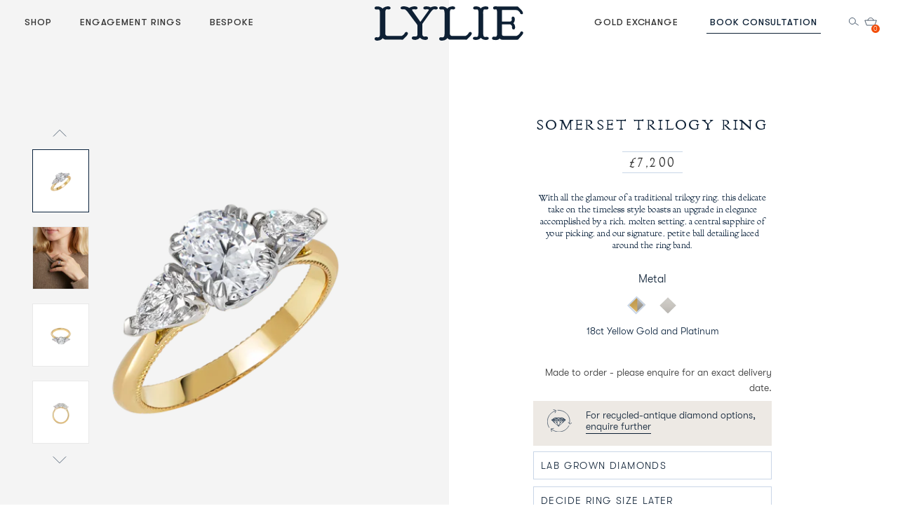

--- FILE ---
content_type: text/html; charset=utf-8
request_url: https://lylies.com/products/somerset-trilogy-ring
body_size: 70120
content:
<!doctype html>
<!--[if IE 8]><html class="no-js lt-ie9" lang="en"> <![endif]-->
<!--[if IE 9 ]><html class="ie9 no-js"> <![endif]-->
<!--[if (gt IE 9)|!(IE)]><!--><html class="no-js" lang="en"> <!--<![endif]-->
<head> 
  
  <script type="application/vnd.locksmith+json" data-locksmith>{"version":"v173","locked":false,"initialized":true,"scope":"product","access_granted":true,"access_denied":false,"requires_customer":false,"manual_lock":false,"remote_lock":false,"has_timeout":false,"remote_rendered":null,"hide_resource":false,"hide_links_to_resource":false,"transparent":true,"locks":{"all":[],"opened":[]},"keys":[],"keys_signature":"0443ee616b5fdd714bd2d9b52e6c8de8e45fc6dc8c8bec3bb0c17244b5a41aea","state":{"template":"product.ethical-engagement-product","theme":181282079104,"product":"somerset-trilogy-ring","collection":null,"page":null,"blog":null,"article":null,"app":null},"now":1768396054,"path":"\/products\/somerset-trilogy-ring","locale_root_url":"\/","canonical_url":"https:\/\/lylies.com\/products\/somerset-trilogy-ring","customer_id":null,"customer_id_signature":"0443ee616b5fdd714bd2d9b52e6c8de8e45fc6dc8c8bec3bb0c17244b5a41aea","cart":null}</script><script data-locksmith>!function(){var require=undefined,reqwest=function(){function succeed(e){var t=protocolRe.exec(e.url);return t=t&&t[1]||context.location.protocol,httpsRe.test(t)?twoHundo.test(e.request.status):!!e.request.response}function handleReadyState(e,t,n){return function(){return e._aborted?n(e.request):e._timedOut?n(e.request,"Request is aborted: timeout"):void(e.request&&4==e.request[readyState]&&(e.request.onreadystatechange=noop,succeed(e)?t(e.request):n(e.request)))}}function setHeaders(e,t){var n,s=t.headers||{};s.Accept=s.Accept||defaultHeaders.accept[t.type]||defaultHeaders.accept["*"];var r="undefined"!=typeof FormData&&t.data instanceof FormData;for(n in!t.crossOrigin&&!s[requestedWith]&&(s[requestedWith]=defaultHeaders.requestedWith),!s[contentType]&&!r&&(s[contentType]=t.contentType||defaultHeaders.contentType),s)s.hasOwnProperty(n)&&"setRequestHeader"in e&&e.setRequestHeader(n,s[n])}function setCredentials(e,t){"undefined"!=typeof t.withCredentials&&"undefined"!=typeof e.withCredentials&&(e.withCredentials=!!t.withCredentials)}function generalCallback(e){lastValue=e}function urlappend(e,t){return e+(/[?]/.test(e)?"&":"?")+t}function handleJsonp(e,t,n,s){var r=uniqid++,a=e.jsonpCallback||"callback",o=e.jsonpCallbackName||reqwest.getcallbackPrefix(r),i=new RegExp("((^|[?]|&)"+a+")=([^&]+)"),l=s.match(i),c=doc.createElement("script"),u=0,d=-1!==navigator.userAgent.indexOf("MSIE 10.0");return l?"?"===l[3]?s=s.replace(i,"$1="+o):o=l[3]:s=urlappend(s,a+"="+o),context[o]=generalCallback,c.type="text/javascript",c.src=s,c.async=!0,"undefined"!=typeof c.onreadystatechange&&!d&&(c.htmlFor=c.id="_reqwest_"+r),c.onload=c.onreadystatechange=function(){if(c[readyState]&&"complete"!==c[readyState]&&"loaded"!==c[readyState]||u)return!1;c.onload=c.onreadystatechange=null,c.onclick&&c.onclick(),t(lastValue),lastValue=undefined,head.removeChild(c),u=1},head.appendChild(c),{abort:function(){c.onload=c.onreadystatechange=null,n({},"Request is aborted: timeout",{}),lastValue=undefined,head.removeChild(c),u=1}}}function getRequest(e,t){var n,s=this.o,r=(s.method||"GET").toUpperCase(),a="string"==typeof s?s:s.url,o=!1!==s.processData&&s.data&&"string"!=typeof s.data?reqwest.toQueryString(s.data):s.data||null,i=!1;return("jsonp"==s.type||"GET"==r)&&o&&(a=urlappend(a,o),o=null),"jsonp"==s.type?handleJsonp(s,e,t,a):((n=s.xhr&&s.xhr(s)||xhr(s)).open(r,a,!1!==s.async),setHeaders(n,s),setCredentials(n,s),context[xDomainRequest]&&n instanceof context[xDomainRequest]?(n.onload=e,n.onerror=t,n.onprogress=function(){},i=!0):n.onreadystatechange=handleReadyState(this,e,t),s.before&&s.before(n),i?setTimeout(function(){n.send(o)},200):n.send(o),n)}function Reqwest(e,t){this.o=e,this.fn=t,init.apply(this,arguments)}function setType(e){return null===e?undefined:e.match("json")?"json":e.match("javascript")?"js":e.match("text")?"html":e.match("xml")?"xml":void 0}function init(o,fn){function complete(e){for(o.timeout&&clearTimeout(self.timeout),self.timeout=null;0<self._completeHandlers.length;)self._completeHandlers.shift()(e)}function success(resp){var type=o.type||resp&&setType(resp.getResponseHeader("Content-Type"));resp="jsonp"!==type?self.request:resp;var filteredResponse=globalSetupOptions.dataFilter(resp.responseText,type),r=filteredResponse;try{resp.responseText=r}catch(e){}if(r)switch(type){case"json":try{resp=context.JSON?context.JSON.parse(r):eval("("+r+")")}catch(err){return error(resp,"Could not parse JSON in response",err)}break;case"js":resp=eval(r);break;case"html":resp=r;break;case"xml":resp=resp.responseXML&&resp.responseXML.parseError&&resp.responseXML.parseError.errorCode&&resp.responseXML.parseError.reason?null:resp.responseXML}for(self._responseArgs.resp=resp,self._fulfilled=!0,fn(resp),self._successHandler(resp);0<self._fulfillmentHandlers.length;)resp=self._fulfillmentHandlers.shift()(resp);complete(resp)}function timedOut(){self._timedOut=!0,self.request.abort()}function error(e,t,n){for(e=self.request,self._responseArgs.resp=e,self._responseArgs.msg=t,self._responseArgs.t=n,self._erred=!0;0<self._errorHandlers.length;)self._errorHandlers.shift()(e,t,n);complete(e)}this.url="string"==typeof o?o:o.url,this.timeout=null,this._fulfilled=!1,this._successHandler=function(){},this._fulfillmentHandlers=[],this._errorHandlers=[],this._completeHandlers=[],this._erred=!1,this._responseArgs={};var self=this;fn=fn||function(){},o.timeout&&(this.timeout=setTimeout(function(){timedOut()},o.timeout)),o.success&&(this._successHandler=function(){o.success.apply(o,arguments)}),o.error&&this._errorHandlers.push(function(){o.error.apply(o,arguments)}),o.complete&&this._completeHandlers.push(function(){o.complete.apply(o,arguments)}),this.request=getRequest.call(this,success,error)}function reqwest(e,t){return new Reqwest(e,t)}function normalize(e){return e?e.replace(/\r?\n/g,"\r\n"):""}function serial(e,t){var n,s,r,a,o=e.name,i=e.tagName.toLowerCase(),l=function(e){e&&!e.disabled&&t(o,normalize(e.attributes.value&&e.attributes.value.specified?e.value:e.text))};if(!e.disabled&&o)switch(i){case"input":/reset|button|image|file/i.test(e.type)||(n=/checkbox/i.test(e.type),s=/radio/i.test(e.type),r=e.value,(!n&&!s||e.checked)&&t(o,normalize(n&&""===r?"on":r)));break;case"textarea":t(o,normalize(e.value));break;case"select":if("select-one"===e.type.toLowerCase())l(0<=e.selectedIndex?e.options[e.selectedIndex]:null);else for(a=0;e.length&&a<e.length;a++)e.options[a].selected&&l(e.options[a])}}function eachFormElement(){var e,t,a=this,n=function(e,t){var n,s,r;for(n=0;n<t.length;n++)for(r=e[byTag](t[n]),s=0;s<r.length;s++)serial(r[s],a)};for(t=0;t<arguments.length;t++)e=arguments[t],/input|select|textarea/i.test(e.tagName)&&serial(e,a),n(e,["input","select","textarea"])}function serializeQueryString(){return reqwest.toQueryString(reqwest.serializeArray.apply(null,arguments))}function serializeHash(){var n={};return eachFormElement.apply(function(e,t){e in n?(n[e]&&!isArray(n[e])&&(n[e]=[n[e]]),n[e].push(t)):n[e]=t},arguments),n}function buildParams(e,t,n,s){var r,a,o,i=/\[\]$/;if(isArray(t))for(a=0;t&&a<t.length;a++)o=t[a],n||i.test(e)?s(e,o):buildParams(e+"["+("object"==typeof o?a:"")+"]",o,n,s);else if(t&&"[object Object]"===t.toString())for(r in t)buildParams(e+"["+r+"]",t[r],n,s);else s(e,t)}var context=this,XHR2;if("window"in context)var doc=document,byTag="getElementsByTagName",head=doc[byTag]("head")[0];else try{XHR2=require("xhr2")}catch(ex){throw new Error("Peer dependency `xhr2` required! Please npm install xhr2")}var httpsRe=/^http/,protocolRe=/(^\w+):\/\//,twoHundo=/^(20\d|1223)$/,readyState="readyState",contentType="Content-Type",requestedWith="X-Requested-With",uniqid=0,callbackPrefix="reqwest_"+ +new Date,lastValue,xmlHttpRequest="XMLHttpRequest",xDomainRequest="XDomainRequest",noop=function(){},isArray="function"==typeof Array.isArray?Array.isArray:function(e){return e instanceof Array},defaultHeaders={contentType:"application/x-www-form-urlencoded",requestedWith:xmlHttpRequest,accept:{"*":"text/javascript, text/html, application/xml, text/xml, */*",xml:"application/xml, text/xml",html:"text/html",text:"text/plain",json:"application/json, text/javascript",js:"application/javascript, text/javascript"}},xhr=function(e){if(!0!==e.crossOrigin)return context[xmlHttpRequest]?new XMLHttpRequest:XHR2?new XHR2:new ActiveXObject("Microsoft.XMLHTTP");var t=context[xmlHttpRequest]?new XMLHttpRequest:null;if(t&&"withCredentials"in t)return t;if(context[xDomainRequest])return new XDomainRequest;throw new Error("Browser does not support cross-origin requests")},globalSetupOptions={dataFilter:function(e){return e}};return Reqwest.prototype={abort:function(){this._aborted=!0,this.request.abort()},retry:function(){init.call(this,this.o,this.fn)},then:function(e,t){return e=e||function(){},t=t||function(){},this._fulfilled?this._responseArgs.resp=e(this._responseArgs.resp):this._erred?t(this._responseArgs.resp,this._responseArgs.msg,this._responseArgs.t):(this._fulfillmentHandlers.push(e),this._errorHandlers.push(t)),this},always:function(e){return this._fulfilled||this._erred?e(this._responseArgs.resp):this._completeHandlers.push(e),this},fail:function(e){return this._erred?e(this._responseArgs.resp,this._responseArgs.msg,this._responseArgs.t):this._errorHandlers.push(e),this},"catch":function(e){return this.fail(e)}},reqwest.serializeArray=function(){var n=[];return eachFormElement.apply(function(e,t){n.push({name:e,value:t})},arguments),n},reqwest.serialize=function(){if(0===arguments.length)return"";var e,t=Array.prototype.slice.call(arguments,0);return(e=t.pop())&&e.nodeType&&t.push(e)&&(e=null),e&&(e=e.type),("map"==e?serializeHash:"array"==e?reqwest.serializeArray:serializeQueryString).apply(null,t)},reqwest.toQueryString=function(e,t){var n,s,r=t||!1,a=[],o=encodeURIComponent,i=function(e,t){t="function"==typeof t?t():null==t?"":t,a[a.length]=o(e)+"="+o(t)};if(isArray(e))for(s=0;e&&s<e.length;s++)i(e[s].name,e[s].value);else for(n in e)e.hasOwnProperty(n)&&buildParams(n,e[n],r,i);return a.join("&").replace(/%20/g,"+")},reqwest.getcallbackPrefix=function(){return callbackPrefix},reqwest.compat=function(e,t){return e&&(e.type&&(e.method=e.type)&&delete e.type,e.dataType&&(e.type=e.dataType),e.jsonpCallback&&(e.jsonpCallbackName=e.jsonpCallback)&&delete e.jsonpCallback,e.jsonp&&(e.jsonpCallback=e.jsonp)),new Reqwest(e,t)},reqwest.ajaxSetup=function(e){for(var t in e=e||{})globalSetupOptions[t]=e[t]},reqwest}();
/*!
  * Reqwest! A general purpose XHR connection manager
  * license MIT (c) Dustin Diaz 2015
  * https://github.com/ded/reqwest
  */!function(){var o=window.Locksmith={},e=document.querySelector('script[type="application/vnd.locksmith+json"]'),n=e&&e.innerHTML;if(o.state={},o.util={},o.loading=!1,n)try{o.state=JSON.parse(n)}catch(u){}if(document.addEventListener&&document.querySelector){var s,r,a,t=[76,79,67,75,83,77,73,84,72,49,49],i=function(){r=t.slice(0)},l="style",c=function(e){e&&27!==e.keyCode&&"click"!==e.type||(document.removeEventListener("keydown",c),document.removeEventListener("click",c),s&&document.body.removeChild(s),s=null)};i(),document.addEventListener("keyup",function(e){if(e.keyCode===r[0]){if(clearTimeout(a),r.shift(),0<r.length)return void(a=setTimeout(i,1e3));i(),c(),(s=document.createElement("div"))[l].width="50%",s[l].maxWidth="1000px",s[l].height="85%",s[l].border="1px rgba(0, 0, 0, 0.2) solid",s[l].background="rgba(255, 255, 255, 0.99)",s[l].borderRadius="4px",s[l].position="fixed",s[l].top="50%",s[l].left="50%",s[l].transform="translateY(-50%) translateX(-50%)",s[l].boxShadow="0 2px 5px rgba(0, 0, 0, 0.3), 0 0 100vh 100vw rgba(0, 0, 0, 0.5)",s[l].zIndex="2147483645";var t=document.createElement("textarea");t.value=JSON.stringify(JSON.parse(n),null,2),t[l].border="none",t[l].display="block",t[l].boxSizing="border-box",t[l].width="100%",t[l].height="100%",t[l].background="transparent",t[l].padding="22px",t[l].fontFamily="monospace",t[l].fontSize="14px",t[l].color="#333",t[l].resize="none",t[l].outline="none",t.readOnly=!0,s.appendChild(t),document.body.appendChild(s),t.addEventListener("click",function(e){e.stopImmediatePropagation()}),t.select(),document.addEventListener("keydown",c),document.addEventListener("click",c)}})}o.isEmbedded=-1!==window.location.search.indexOf("_ab=0&_fd=0&_sc=1"),o.path=o.state.path||window.location.pathname,o.basePath=o.state.locale_root_url.concat("/apps/locksmith").replace(/^\/\//,"/"),o.reloading=!1,o.util.console=window.console||{log:function(){},error:function(){}},o.util.makeUrl=function(e,t){var n,s=o.basePath+e,r=[],a=o.cache();for(n in a)r.push(n+"="+encodeURIComponent(a[n]));for(n in t)r.push(n+"="+encodeURIComponent(t[n]));return o.state.customer_id&&(r.push("customer_id="+encodeURIComponent(o.state.customer_id)),r.push("customer_id_signature="+encodeURIComponent(o.state.customer_id_signature))),s+=(-1===s.indexOf("?")?"?":"&")+r.join("&")},o._initializeCallbacks=[],o.on=function(e,t){if("initialize"!==e)throw'Locksmith.on() currently only supports the "initialize" event';o._initializeCallbacks.push(t)},o.initializeSession=function(e){if(!o.isEmbedded){var t=!1,n=!0,s=!0;(e=e||{}).silent&&(s=n=!(t=!0)),o.ping({silent:t,spinner:n,reload:s,callback:function(){o._initializeCallbacks.forEach(function(e){e()})}})}},o.cache=function(e){var t={};try{var n=function r(e){return(document.cookie.match("(^|; )"+e+"=([^;]*)")||0)[2]};t=JSON.parse(decodeURIComponent(n("locksmith-params")||"{}"))}catch(u){}if(e){for(var s in e)t[s]=e[s];document.cookie="locksmith-params=; expires=Thu, 01 Jan 1970 00:00:00 GMT; path=/",document.cookie="locksmith-params="+encodeURIComponent(JSON.stringify(t))+"; path=/"}return t},o.cache.cart=o.state.cart,o.cache.cartLastSaved=null,o.params=o.cache(),o.util.reload=function(){o.reloading=!0;try{window.location.href=window.location.href.replace(/#.*/,"")}catch(u){o.util.console.error("Preferred reload method failed",u),window.location.reload()}},o.cache.saveCart=function(e){if(!o.cache.cart||o.cache.cart===o.cache.cartLastSaved)return e?e():null;var t=o.cache.cartLastSaved;o.cache.cartLastSaved=o.cache.cart,reqwest({url:"/cart/update.json",method:"post",type:"json",data:{attributes:{locksmith:o.cache.cart}},complete:e,error:function(e){if(o.cache.cartLastSaved=t,!o.reloading)throw e}})},o.util.spinnerHTML='<style>body{background:#FFF}@keyframes spin{from{transform:rotate(0deg)}to{transform:rotate(360deg)}}#loading{display:flex;width:100%;height:50vh;color:#777;align-items:center;justify-content:center}#loading .spinner{display:block;animation:spin 600ms linear infinite;position:relative;width:50px;height:50px}#loading .spinner-ring{stroke:currentColor;stroke-dasharray:100%;stroke-width:2px;stroke-linecap:round;fill:none}</style><div id="loading"><div class="spinner"><svg width="100%" height="100%"><svg preserveAspectRatio="xMinYMin"><circle class="spinner-ring" cx="50%" cy="50%" r="45%"></circle></svg></svg></div></div>',o.util.clobberBody=function(e){document.body.innerHTML=e},o.util.clobberDocument=function(e){e.responseText&&(e=e.responseText),document.documentElement&&document.removeChild(document.documentElement);var t=document.open("text/html","replace");t.writeln(e),t.close(),setTimeout(function(){var e=t.querySelector("[autofocus]");e&&e.focus()},100)},o.util.serializeForm=function(e){if(e&&"FORM"===e.nodeName){var t,n,s={};for(t=e.elements.length-1;0<=t;t-=1)if(""!==e.elements[t].name)switch(e.elements[t].nodeName){case"INPUT":switch(e.elements[t].type){default:case"text":case"hidden":case"password":case"button":case"reset":case"submit":s[e.elements[t].name]=e.elements[t].value;break;case"checkbox":case"radio":e.elements[t].checked&&(s[e.elements[t].name]=e.elements[t].value);break;case"file":}break;case"TEXTAREA":s[e.elements[t].name]=e.elements[t].value;break;case"SELECT":switch(e.elements[t].type){case"select-one":s[e.elements[t].name]=e.elements[t].value;break;case"select-multiple":for(n=e.elements[t].options.length-1;0<=n;n-=1)e.elements[t].options[n].selected&&(s[e.elements[t].name]=e.elements[t].options[n].value)}break;case"BUTTON":switch(e.elements[t].type){case"reset":case"submit":case"button":s[e.elements[t].name]=e.elements[t].value}}return s}},o.util.on=function(e,a,o,t){t=t||document;var i="locksmith-"+e+a,n=function(e){var t=e.target,n=e.target.parentElement,s=t.className.baseVal||t.className||"",r=n.className.baseVal||n.className||"";("string"==typeof s&&-1!==s.split(/\s+/).indexOf(a)||"string"==typeof r&&-1!==r.split(/\s+/).indexOf(a))&&!e[i]&&(e[i]=!0,o(e))};t.attachEvent?t.attachEvent(e,n):t.addEventListener(e,n,!1)},o.util.enableActions=function(e){o.util.on("click","locksmith-action",function(e){e.preventDefault();var t=e.target;t.dataset.confirmWith&&!confirm(t.dataset.confirmWith)||(t.disabled=!0,t.innerText=t.dataset.disableWith,o.post("/action",t.dataset.locksmithParams,{spinner:!1,type:"text",success:function(e){(e=JSON.parse(e.responseText)).message&&alert(e.message),o.util.reload()}}))},e)},o.util.inject=function(e,t){var n=["data","locksmith","append"];if(-1!==t.indexOf(n.join("-"))){var s=document.createElement("div");s.innerHTML=t,e.appendChild(s)}else e.innerHTML=t;var r,a,o=e.querySelectorAll("script");for(a=0;a<o.length;++a){r=o[a];var i=document.createElement("script");if(r.type&&(i.type=r.type),r.src)i.src=r.src;else{var l=document.createTextNode(r.innerHTML);i.appendChild(l)}e.appendChild(i)}var c=e.querySelector("[autofocus]");c&&c.focus()},o.post=function(e,t,n){!1!==(n=n||{}).spinner&&o.util.clobberBody(o.util.spinnerHTML);var s={};n.container===document?(s.layout=1,n.success=function(e){document.getElementById(n.container);o.util.clobberDocument(e)}):n.container&&(s.layout=0,n.success=function(e){var t=document.getElementById(n.container);o.util.inject(t,e),t.id===t.firstChild.id&&t.parentElement.replaceChild(t.firstChild,t)}),n.form_type&&(t.form_type=n.form_type),o.loading=!0;var r=o.util.makeUrl(e,s);reqwest({url:r,method:"post",type:n.type||"html",data:t,complete:function(){o.loading=!1},error:function(e){if(!o.reloading)if("dashboard.weglot.com"!==window.location.host){if(!n.silent)throw alert("Something went wrong! Please refresh and try again."),e;console.error(e)}else console.error(e)},success:n.success||o.util.clobberDocument})},o.postResource=function(e,t){e.path=o.path,e.search=window.location.search,e.state=o.state,e.passcode&&(e.passcode=e.passcode.trim()),e.email&&(e.email=e.email.trim()),e.state.cart=o.cache.cart,e.locksmith_json=o.jsonTag,e.locksmith_json_signature=o.jsonTagSignature,o.post("/resource",e,t)},o.ping=function(e){if(!o.isEmbedded){e=e||{};var t=function(){e.reload?o.util.reload():"function"==typeof e.callback&&e.callback()};o.post("/ping",{path:o.path,search:window.location.search,state:o.state},{spinner:!!e.spinner,silent:"undefined"==typeof e.silent||e.silent,type:"text",success:function(e){(e=JSON.parse(e.responseText)).messages&&0<e.messages.length&&o.showMessages(e.messages),e.cart&&o.cache.cart!==e.cart?(o.cache.cart=e.cart,o.cache.saveCart(function(){t(),e.cart&&e.cart.match(/^.+:/)&&o.util.reload()})):t()}})}},o.timeoutMonitor=function(){var e=o.cache.cart;o.ping({callback:function(){e!==o.cache.cart||setTimeout(function(){o.timeoutMonitor()},6e4)}})},o.showMessages=function(e){var t=document.createElement("div");t.style.position="fixed",t.style.left=0,t.style.right=0,t.style.bottom="-50px",t.style.opacity=0,t.style.background="#191919",t.style.color="#ddd",t.style.transition="bottom 0.2s, opacity 0.2s",t.style.zIndex=999999,t.innerHTML="        <style>          .locksmith-ab .locksmith-b { display: none; }          .locksmith-ab.toggled .locksmith-b { display: flex; }          .locksmith-ab.toggled .locksmith-a { display: none; }          .locksmith-flex { display: flex; flex-wrap: wrap; justify-content: space-between; align-items: center; padding: 10px 20px; }          .locksmith-message + .locksmith-message { border-top: 1px #555 solid; }          .locksmith-message a { color: inherit; font-weight: bold; }          .locksmith-message a:hover { color: inherit; opacity: 0.8; }          a.locksmith-ab-toggle { font-weight: inherit; text-decoration: underline; }          .locksmith-text { flex-grow: 1; }          .locksmith-cta { flex-grow: 0; text-align: right; }          .locksmith-cta button { transform: scale(0.8); transform-origin: left; }          .locksmith-cta > * { display: block; }          .locksmith-cta > * + * { margin-top: 10px; }          .locksmith-message a.locksmith-close { flex-grow: 0; text-decoration: none; margin-left: 15px; font-size: 30px; font-family: monospace; display: block; padding: 2px 10px; }                    @media screen and (max-width: 600px) {            .locksmith-wide-only { display: none !important; }            .locksmith-flex { padding: 0 15px; }            .locksmith-flex > * { margin-top: 5px; margin-bottom: 5px; }            .locksmith-cta { text-align: left; }          }                    @media screen and (min-width: 601px) {            .locksmith-narrow-only { display: none !important; }          }        </style>      "+e.map(function(e){return'<div class="locksmith-message">'+e+"</div>"}).join(""),document.body.appendChild(t),document.body.style.position="relative",document.body.parentElement.style.paddingBottom=t.offsetHeight+"px",setTimeout(function(){t.style.bottom=0,t.style.opacity=1},50),o.util.on("click","locksmith-ab-toggle",function(e){e.preventDefault();for(var t=e.target.parentElement;-1===t.className.split(" ").indexOf("locksmith-ab");)t=t.parentElement;-1!==t.className.split(" ").indexOf("toggled")?t.className=t.className.replace("toggled",""):t.className=t.className+" toggled"}),o.util.enableActions(t)}}()}();</script>
      <script data-locksmith>Locksmith.cache.cart=null</script>


  <script data-locksmith>Locksmith.jsonTag="\u003cscript type=\"application\/vnd.locksmith+json\" data-locksmith\u003e{\"version\":\"v173\",\"locked\":false,\"initialized\":true,\"scope\":\"product\",\"access_granted\":true,\"access_denied\":false,\"requires_customer\":false,\"manual_lock\":false,\"remote_lock\":false,\"has_timeout\":false,\"remote_rendered\":null,\"hide_resource\":false,\"hide_links_to_resource\":false,\"transparent\":true,\"locks\":{\"all\":[],\"opened\":[]},\"keys\":[],\"keys_signature\":\"0443ee616b5fdd714bd2d9b52e6c8de8e45fc6dc8c8bec3bb0c17244b5a41aea\",\"state\":{\"template\":\"product.ethical-engagement-product\",\"theme\":181282079104,\"product\":\"somerset-trilogy-ring\",\"collection\":null,\"page\":null,\"blog\":null,\"article\":null,\"app\":null},\"now\":1768396054,\"path\":\"\\\/products\\\/somerset-trilogy-ring\",\"locale_root_url\":\"\\\/\",\"canonical_url\":\"https:\\\/\\\/lylies.com\\\/products\\\/somerset-trilogy-ring\",\"customer_id\":null,\"customer_id_signature\":\"0443ee616b5fdd714bd2d9b52e6c8de8e45fc6dc8c8bec3bb0c17244b5a41aea\",\"cart\":null}\u003c\/script\u003e";Locksmith.jsonTagSignature="12a623957f243933b33ea0487c4bd41c522ebaf0549bb2557f5b9dd7f0020d67"</script>
  
  
  <!-- Basic page needs   ================================================== -->
  <meta http-equiv="Cache-control" content="public">
  <meta charset="utf-8">  
  <meta http-equiv="X-UA-Compatible" content="IE=edge,chrome=1">
  <meta name="facebook-domain-verification" content="kmyk54tknvh52kw69g6r83pbrntlsc" />

<link rel="shortcut icon" href="https://cdn.shopify.com/s/files/1/2213/3555/files/2024-Logo-Monogram-04.png?v=1727928360" type="image/png" /><script>
    // Load third-party scripts after LCP
    window.addEventListener('load', function() {
      // Google Tag Manager
      (function(w,d,s,l,i){w[l]=w[l]||[];w[l].push({'gtm.start':
      new Date().getTime(),event:'gtm.js'});var f=d.getElementsByTagName(s)[0],
      j=d.createElement(s),dl=l!='dataLayer'?'&l='+l:'';j.async=true;j.src=
      'https://www.googletagmanager.com/gtm.js?id='+i+dl;f.parentNode.insertBefore(j,f);
      })(window,document,'script','dataLayer','GTM-T7TXRSXG');
      
      // Hotjar
      (function(h,o,t,j,a,r){
        h.hj=h.hj||function(){(h.hj.q=h.hj.q||[]).push(arguments)};
        h._hjSettings={hjid:1204905,hjsv:6};
        a=o.getElementsByTagName('head')[0];
        r=o.createElement('script');r.async=1;
        r.src=t+h._hjSettings.hjid+j+h._hjSettings.hjsv;
        a.appendChild(r);
      })(window,document,'https://static.hotjar.com/c/hotjar-','.js?sv=');
    });
  </script>
  
  <!-- Title and description ================================================== -->
  <title>                                               
    Somerset Trilogy Ring &ndash; LYLIE Jewellery
  </title>
  
<meta name="description" content="With all the glamour of a traditional trilogy ring, this delicate take on the timeless style boasts an upgrade in elegance accomplished by a rich, molten setting, a central sapphire of your picking, and our signature, petite ball detailing laced around the ring band.">
   
  <!-- Helpers ================================================== -->
  <!-- /snippets/social-meta-tags.liquid -->


<meta property="og:type" content="product">
<meta property="og:title" content="Somerset Trilogy Ring">

<meta property="og:image" content="http://lylies.com/cdn/shop/files/230907_LyliesProduct3051diamondp_grande.png?v=1736875991">
<meta property="og:image:secure_url" content="https://lylies.com/cdn/shop/files/230907_LyliesProduct3051diamondp_grande.png?v=1736875991">

<meta property="og:image" content="http://lylies.com/cdn/shop/files/20231001_Lylie_SomersetTrilogy_4_685a49f3-d46f-4c03-9966-8131863ad79a_grande.jpg?v=1736875991">
<meta property="og:image:secure_url" content="https://lylies.com/cdn/shop/files/20231001_Lylie_SomersetTrilogy_4_685a49f3-d46f-4c03-9966-8131863ad79a_grande.jpg?v=1736875991">

<meta property="og:image" content="http://lylies.com/cdn/shop/files/Angle5diamondy_4cac609f-07ca-4cc7-8765-4b93233046e7_grande.png?v=1736876092">
<meta property="og:image:secure_url" content="https://lylies.com/cdn/shop/files/Angle5diamondy_4cac609f-07ca-4cc7-8765-4b93233046e7_grande.png?v=1736876092">

<meta property="og:description" content="With all the glamour of a traditional trilogy ring, this delicate take on the timeless style boasts an upgrade in elegance accomplished by a rich, molten setting, a central sapphire of your picking, and our signature, petite ball detailing laced around the ring band.">
<meta property="og:price:amount" content="7,200">
<meta property="og:price:currency" content="GBP">

<meta property="og:url" content="https://lylies.com/products/somerset-trilogy-ring">
<meta property="og:site_name" content="LYLIE Jewellery">




  <meta name="twitter:card" content="summary">


<meta name="twitter:title" content="Somerset Trilogy Ring">
<meta name="twitter:description" content="With all the glamour of a traditional trilogy ring, this delicate take on the timeless style boasts an upgrade in elegance accomplished by a rich, molten setting, a central sapphire of your picking, a">
<meta name="twitter:image" content="https://lylies.com/cdn/shop/files/Angle5diamondy_4cac609f-07ca-4cc7-8765-4b93233046e7_grande.png?v=1736876092">
<meta name="twitter:image:width" content="600">
<meta name="twitter:image:height" content="600">


  
  <link rel="canonical" href="https://lylies.com/products/somerset-trilogy-ring">
  <meta name="viewport" content="width=device-width,initial-scale=1,shrink-to-fit=no, minimum-scale=1.0, maximum-scale=1.0, user-scalable=no">
  <meta name="theme-color" content="#747474">
  <meta name="p:domain_verify" content="595de65f68551bb498dee56db2f2733f"/>
  <link rel="dns-prefetch" href="//cdn.shopify.com">
  <link rel="preconnect" href="https://cdn.shopify.com" crossorigin>
  <!-- CSS ================================================== -->
  <link href="//lylies.com/cdn/shop/t/83/assets/timber-base.css?v=10426842063069812811766117057" rel="stylesheet">
  <link href="//lylies.com/cdn/shop/t/83/assets/media-width.css?v=120771815580501996621747110162" rel="stylesheet">
  <link href="//lylies.com/cdn/shop/t/83/assets/tablet-media.css?v=101377972900202093591747110386" rel="stylesheet">
  <link href="//lylies.com/cdn/shop/t/83/assets/responsive-media.css?v=145088749823464758311747110306" rel="stylesheet"><link href="//lylies.com/cdn/shop/t/83/assets/base.css?v=94822932274836815471765521189" rel="stylesheet">
  <link href="//lylies.com/cdn/shop/t/83/assets/fonts.css?v=160341448822385736761751540614" rel="stylesheet">
  <link href="//lylies.com/cdn/shop/t/83/assets/responsive.css?v=86457149163041106031747110307" rel="stylesheet">
  <link href="//lylies.com/cdn/shop/t/83/assets/custom.css?v=177233334794747863531767872710" rel="stylesheet">
  <link href="//lylies.com/cdn/shop/t/83/assets/slick.css?v=26185948719948266431747110358" rel="stylesheet" media="print" onload="this.media='all'">
  <noscript><link href="//lylies.com/cdn/shop/t/83/assets/slick.css?v=26185948719948266431747110358" rel="stylesheet"></noscript>
  
  <link href="//lylies.com/cdn/shop/t/83/assets/popup-book-consultation.css?v=4736102182580004761747110266" rel="stylesheet" media="print" onload="this.media='all'">
  <noscript><link href="//lylies.com/cdn/shop/t/83/assets/popup-book-consultation.css?v=4736102182580004761747110266" rel="stylesheet"></noscript>
  <link href="//lylies.com/cdn/shop/t/83/assets/ajax-cart.css?v=28235094283198053531761561878" rel="stylesheet">
  <link href="//lylies.com/cdn/shop/t/83/assets/jquery.fancybox.min.css?v=19278034316635137701747110102" rel="stylesheet" media="print" onload="this.media='all'">
  <noscript><link href="//lylies.com/cdn/shop/t/83/assets/jquery.fancybox.min.css?v=19278034316635137701747110102" rel="stylesheet"></noscript>
  
  <link href="//lylies.com/cdn/shop/t/83/assets/video-with-text.css?v=163239840215196885551747110415" rel="stylesheet" media="print" onload="this.media='all'">
  <noscript><link href="//lylies.com/cdn/shop/t/83/assets/video-with-text.css?v=163239840215196885551747110415" rel="stylesheet"></noscript>
  
  
  
  
  <!-- Header hook for plugins ================================================== -->
  
  <script>window.performance && window.performance.mark && window.performance.mark('shopify.content_for_header.start');</script><meta name="google-site-verification" content="YEqM4fP3FBuA_PJHRN7uVe14VkYih1yipbQ62uFfuyI">
<meta name="facebook-domain-verification" content="7kuw2hndfar52dvsd7ihikwhyspxpb">
<meta name="facebook-domain-verification" content="xn290so8s9g3ipm5jzl9h72jitge89">
<meta name="facebook-domain-verification" content="kmyk54tknvh52kw69g6r83pbrntlsc">
<meta id="shopify-digital-wallet" name="shopify-digital-wallet" content="/22133555/digital_wallets/dialog">
<meta name="shopify-checkout-api-token" content="2338b16e11777711ddb4db1131014791">
<meta id="in-context-paypal-metadata" data-shop-id="22133555" data-venmo-supported="false" data-environment="production" data-locale="en_US" data-paypal-v4="true" data-currency="GBP">
<link rel="alternate" hreflang="x-default" href="https://lylies.com/products/somerset-trilogy-ring">
<link rel="alternate" hreflang="en" href="https://lylies.com/products/somerset-trilogy-ring">
<link rel="alternate" hreflang="sv" href="https://lylies.com/sv/products/somerset-trilogy-ring">
<link rel="alternate" hreflang="es" href="https://lylies.com/es/products/somerset-trilogy-ring">
<link rel="alternate" hreflang="no" href="https://lylies.com/no/products/somerset-trilogy-ring">
<link rel="alternate" hreflang="fr" href="https://lylies.com/fr/products/somerset-trilogy-ring">
<link rel="alternate" hreflang="ja" href="https://lylies.com/ja/products/somerset-trilogy-ring">
<link rel="alternate" hreflang="nl" href="https://lylies.com/nl/products/somerset-trilogy-ring">
<link rel="alternate" hreflang="zh-Hant" href="https://lylies.com/zh/products/somerset-trilogy-ring">
<link rel="alternate" hreflang="it" href="https://lylies.com/it/products/somerset-trilogy-ring">
<link rel="alternate" hreflang="de" href="https://lylies.com/de/products/somerset-trilogy-ring">
<link rel="alternate" hreflang="hi" href="https://lylies.com/hi/products/somerset-trilogy-ring">
<link rel="alternate" hreflang="zh-Hant-AC" href="https://lylies.com/zh/products/somerset-trilogy-ring">
<link rel="alternate" hreflang="zh-Hant-AD" href="https://lylies.com/zh/products/somerset-trilogy-ring">
<link rel="alternate" hreflang="zh-Hant-AE" href="https://lylies.com/zh/products/somerset-trilogy-ring">
<link rel="alternate" hreflang="zh-Hant-AF" href="https://lylies.com/zh/products/somerset-trilogy-ring">
<link rel="alternate" hreflang="zh-Hant-AG" href="https://lylies.com/zh/products/somerset-trilogy-ring">
<link rel="alternate" hreflang="zh-Hant-AI" href="https://lylies.com/zh/products/somerset-trilogy-ring">
<link rel="alternate" hreflang="zh-Hant-AL" href="https://lylies.com/zh/products/somerset-trilogy-ring">
<link rel="alternate" hreflang="zh-Hant-AM" href="https://lylies.com/zh/products/somerset-trilogy-ring">
<link rel="alternate" hreflang="zh-Hant-AO" href="https://lylies.com/zh/products/somerset-trilogy-ring">
<link rel="alternate" hreflang="zh-Hant-AR" href="https://lylies.com/zh/products/somerset-trilogy-ring">
<link rel="alternate" hreflang="zh-Hant-AT" href="https://lylies.com/zh/products/somerset-trilogy-ring">
<link rel="alternate" hreflang="zh-Hant-AU" href="https://lylies.com/zh/products/somerset-trilogy-ring">
<link rel="alternate" hreflang="zh-Hant-AW" href="https://lylies.com/zh/products/somerset-trilogy-ring">
<link rel="alternate" hreflang="zh-Hant-AX" href="https://lylies.com/zh/products/somerset-trilogy-ring">
<link rel="alternate" hreflang="zh-Hant-AZ" href="https://lylies.com/zh/products/somerset-trilogy-ring">
<link rel="alternate" hreflang="zh-Hant-BA" href="https://lylies.com/zh/products/somerset-trilogy-ring">
<link rel="alternate" hreflang="zh-Hant-BB" href="https://lylies.com/zh/products/somerset-trilogy-ring">
<link rel="alternate" hreflang="zh-Hant-BD" href="https://lylies.com/zh/products/somerset-trilogy-ring">
<link rel="alternate" hreflang="zh-Hant-BE" href="https://lylies.com/zh/products/somerset-trilogy-ring">
<link rel="alternate" hreflang="zh-Hant-BF" href="https://lylies.com/zh/products/somerset-trilogy-ring">
<link rel="alternate" hreflang="zh-Hant-BG" href="https://lylies.com/zh/products/somerset-trilogy-ring">
<link rel="alternate" hreflang="zh-Hant-BH" href="https://lylies.com/zh/products/somerset-trilogy-ring">
<link rel="alternate" hreflang="zh-Hant-BI" href="https://lylies.com/zh/products/somerset-trilogy-ring">
<link rel="alternate" hreflang="zh-Hant-BJ" href="https://lylies.com/zh/products/somerset-trilogy-ring">
<link rel="alternate" hreflang="zh-Hant-BL" href="https://lylies.com/zh/products/somerset-trilogy-ring">
<link rel="alternate" hreflang="zh-Hant-BM" href="https://lylies.com/zh/products/somerset-trilogy-ring">
<link rel="alternate" hreflang="zh-Hant-BN" href="https://lylies.com/zh/products/somerset-trilogy-ring">
<link rel="alternate" hreflang="zh-Hant-BO" href="https://lylies.com/zh/products/somerset-trilogy-ring">
<link rel="alternate" hreflang="zh-Hant-BQ" href="https://lylies.com/zh/products/somerset-trilogy-ring">
<link rel="alternate" hreflang="zh-Hant-BR" href="https://lylies.com/zh/products/somerset-trilogy-ring">
<link rel="alternate" hreflang="zh-Hant-BS" href="https://lylies.com/zh/products/somerset-trilogy-ring">
<link rel="alternate" hreflang="zh-Hant-BT" href="https://lylies.com/zh/products/somerset-trilogy-ring">
<link rel="alternate" hreflang="zh-Hant-BW" href="https://lylies.com/zh/products/somerset-trilogy-ring">
<link rel="alternate" hreflang="zh-Hant-BY" href="https://lylies.com/zh/products/somerset-trilogy-ring">
<link rel="alternate" hreflang="zh-Hant-BZ" href="https://lylies.com/zh/products/somerset-trilogy-ring">
<link rel="alternate" hreflang="zh-Hant-CA" href="https://lylies.com/zh/products/somerset-trilogy-ring">
<link rel="alternate" hreflang="zh-Hant-CC" href="https://lylies.com/zh/products/somerset-trilogy-ring">
<link rel="alternate" hreflang="zh-Hant-CD" href="https://lylies.com/zh/products/somerset-trilogy-ring">
<link rel="alternate" hreflang="zh-Hant-CF" href="https://lylies.com/zh/products/somerset-trilogy-ring">
<link rel="alternate" hreflang="zh-Hant-CG" href="https://lylies.com/zh/products/somerset-trilogy-ring">
<link rel="alternate" hreflang="zh-Hant-CH" href="https://lylies.com/zh/products/somerset-trilogy-ring">
<link rel="alternate" hreflang="zh-Hant-CI" href="https://lylies.com/zh/products/somerset-trilogy-ring">
<link rel="alternate" hreflang="zh-Hant-CK" href="https://lylies.com/zh/products/somerset-trilogy-ring">
<link rel="alternate" hreflang="zh-Hant-CL" href="https://lylies.com/zh/products/somerset-trilogy-ring">
<link rel="alternate" hreflang="zh-Hant-CM" href="https://lylies.com/zh/products/somerset-trilogy-ring">
<link rel="alternate" hreflang="zh-Hant-CN" href="https://lylies.com/zh/products/somerset-trilogy-ring">
<link rel="alternate" hreflang="zh-Hant-CO" href="https://lylies.com/zh/products/somerset-trilogy-ring">
<link rel="alternate" hreflang="zh-Hant-CR" href="https://lylies.com/zh/products/somerset-trilogy-ring">
<link rel="alternate" hreflang="zh-Hant-CV" href="https://lylies.com/zh/products/somerset-trilogy-ring">
<link rel="alternate" hreflang="zh-Hant-CW" href="https://lylies.com/zh/products/somerset-trilogy-ring">
<link rel="alternate" hreflang="zh-Hant-CX" href="https://lylies.com/zh/products/somerset-trilogy-ring">
<link rel="alternate" hreflang="zh-Hant-CY" href="https://lylies.com/zh/products/somerset-trilogy-ring">
<link rel="alternate" hreflang="zh-Hant-CZ" href="https://lylies.com/zh/products/somerset-trilogy-ring">
<link rel="alternate" hreflang="zh-Hant-DE" href="https://lylies.com/zh/products/somerset-trilogy-ring">
<link rel="alternate" hreflang="zh-Hant-DJ" href="https://lylies.com/zh/products/somerset-trilogy-ring">
<link rel="alternate" hreflang="zh-Hant-DK" href="https://lylies.com/zh/products/somerset-trilogy-ring">
<link rel="alternate" hreflang="zh-Hant-DM" href="https://lylies.com/zh/products/somerset-trilogy-ring">
<link rel="alternate" hreflang="zh-Hant-DO" href="https://lylies.com/zh/products/somerset-trilogy-ring">
<link rel="alternate" hreflang="zh-Hant-DZ" href="https://lylies.com/zh/products/somerset-trilogy-ring">
<link rel="alternate" hreflang="zh-Hant-EC" href="https://lylies.com/zh/products/somerset-trilogy-ring">
<link rel="alternate" hreflang="zh-Hant-EE" href="https://lylies.com/zh/products/somerset-trilogy-ring">
<link rel="alternate" hreflang="zh-Hant-EG" href="https://lylies.com/zh/products/somerset-trilogy-ring">
<link rel="alternate" hreflang="zh-Hant-EH" href="https://lylies.com/zh/products/somerset-trilogy-ring">
<link rel="alternate" hreflang="zh-Hant-ER" href="https://lylies.com/zh/products/somerset-trilogy-ring">
<link rel="alternate" hreflang="zh-Hant-ES" href="https://lylies.com/zh/products/somerset-trilogy-ring">
<link rel="alternate" hreflang="zh-Hant-ET" href="https://lylies.com/zh/products/somerset-trilogy-ring">
<link rel="alternate" hreflang="zh-Hant-FI" href="https://lylies.com/zh/products/somerset-trilogy-ring">
<link rel="alternate" hreflang="zh-Hant-FJ" href="https://lylies.com/zh/products/somerset-trilogy-ring">
<link rel="alternate" hreflang="zh-Hant-FK" href="https://lylies.com/zh/products/somerset-trilogy-ring">
<link rel="alternate" hreflang="zh-Hant-FO" href="https://lylies.com/zh/products/somerset-trilogy-ring">
<link rel="alternate" hreflang="zh-Hant-FR" href="https://lylies.com/zh/products/somerset-trilogy-ring">
<link rel="alternate" hreflang="zh-Hant-GA" href="https://lylies.com/zh/products/somerset-trilogy-ring">
<link rel="alternate" hreflang="zh-Hant-GB" href="https://lylies.com/zh/products/somerset-trilogy-ring">
<link rel="alternate" hreflang="zh-Hant-GD" href="https://lylies.com/zh/products/somerset-trilogy-ring">
<link rel="alternate" hreflang="zh-Hant-GE" href="https://lylies.com/zh/products/somerset-trilogy-ring">
<link rel="alternate" hreflang="zh-Hant-GF" href="https://lylies.com/zh/products/somerset-trilogy-ring">
<link rel="alternate" hreflang="zh-Hant-GG" href="https://lylies.com/zh/products/somerset-trilogy-ring">
<link rel="alternate" hreflang="zh-Hant-GH" href="https://lylies.com/zh/products/somerset-trilogy-ring">
<link rel="alternate" hreflang="zh-Hant-GI" href="https://lylies.com/zh/products/somerset-trilogy-ring">
<link rel="alternate" hreflang="zh-Hant-GL" href="https://lylies.com/zh/products/somerset-trilogy-ring">
<link rel="alternate" hreflang="zh-Hant-GM" href="https://lylies.com/zh/products/somerset-trilogy-ring">
<link rel="alternate" hreflang="zh-Hant-GN" href="https://lylies.com/zh/products/somerset-trilogy-ring">
<link rel="alternate" hreflang="zh-Hant-GP" href="https://lylies.com/zh/products/somerset-trilogy-ring">
<link rel="alternate" hreflang="zh-Hant-GQ" href="https://lylies.com/zh/products/somerset-trilogy-ring">
<link rel="alternate" hreflang="zh-Hant-GR" href="https://lylies.com/zh/products/somerset-trilogy-ring">
<link rel="alternate" hreflang="zh-Hant-GS" href="https://lylies.com/zh/products/somerset-trilogy-ring">
<link rel="alternate" hreflang="zh-Hant-GT" href="https://lylies.com/zh/products/somerset-trilogy-ring">
<link rel="alternate" hreflang="zh-Hant-GW" href="https://lylies.com/zh/products/somerset-trilogy-ring">
<link rel="alternate" hreflang="zh-Hant-GY" href="https://lylies.com/zh/products/somerset-trilogy-ring">
<link rel="alternate" hreflang="zh-Hant-HK" href="https://lylies.com/zh/products/somerset-trilogy-ring">
<link rel="alternate" hreflang="zh-Hant-HN" href="https://lylies.com/zh/products/somerset-trilogy-ring">
<link rel="alternate" hreflang="zh-Hant-HR" href="https://lylies.com/zh/products/somerset-trilogy-ring">
<link rel="alternate" hreflang="zh-Hant-HT" href="https://lylies.com/zh/products/somerset-trilogy-ring">
<link rel="alternate" hreflang="zh-Hant-HU" href="https://lylies.com/zh/products/somerset-trilogy-ring">
<link rel="alternate" hreflang="zh-Hant-ID" href="https://lylies.com/zh/products/somerset-trilogy-ring">
<link rel="alternate" hreflang="zh-Hant-IE" href="https://lylies.com/zh/products/somerset-trilogy-ring">
<link rel="alternate" hreflang="zh-Hant-IL" href="https://lylies.com/zh/products/somerset-trilogy-ring">
<link rel="alternate" hreflang="zh-Hant-IM" href="https://lylies.com/zh/products/somerset-trilogy-ring">
<link rel="alternate" hreflang="zh-Hant-IN" href="https://lylies.com/zh/products/somerset-trilogy-ring">
<link rel="alternate" hreflang="zh-Hant-IO" href="https://lylies.com/zh/products/somerset-trilogy-ring">
<link rel="alternate" hreflang="zh-Hant-IQ" href="https://lylies.com/zh/products/somerset-trilogy-ring">
<link rel="alternate" hreflang="zh-Hant-IS" href="https://lylies.com/zh/products/somerset-trilogy-ring">
<link rel="alternate" hreflang="zh-Hant-IT" href="https://lylies.com/zh/products/somerset-trilogy-ring">
<link rel="alternate" hreflang="zh-Hant-JE" href="https://lylies.com/zh/products/somerset-trilogy-ring">
<link rel="alternate" hreflang="zh-Hant-JO" href="https://lylies.com/zh/products/somerset-trilogy-ring">
<link rel="alternate" hreflang="zh-Hant-JP" href="https://lylies.com/zh/products/somerset-trilogy-ring">
<link rel="alternate" hreflang="zh-Hant-KE" href="https://lylies.com/zh/products/somerset-trilogy-ring">
<link rel="alternate" hreflang="zh-Hant-KG" href="https://lylies.com/zh/products/somerset-trilogy-ring">
<link rel="alternate" hreflang="zh-Hant-KH" href="https://lylies.com/zh/products/somerset-trilogy-ring">
<link rel="alternate" hreflang="zh-Hant-KI" href="https://lylies.com/zh/products/somerset-trilogy-ring">
<link rel="alternate" hreflang="zh-Hant-KM" href="https://lylies.com/zh/products/somerset-trilogy-ring">
<link rel="alternate" hreflang="zh-Hant-KN" href="https://lylies.com/zh/products/somerset-trilogy-ring">
<link rel="alternate" hreflang="zh-Hant-KR" href="https://lylies.com/zh/products/somerset-trilogy-ring">
<link rel="alternate" hreflang="zh-Hant-KW" href="https://lylies.com/zh/products/somerset-trilogy-ring">
<link rel="alternate" hreflang="zh-Hant-KY" href="https://lylies.com/zh/products/somerset-trilogy-ring">
<link rel="alternate" hreflang="zh-Hant-KZ" href="https://lylies.com/zh/products/somerset-trilogy-ring">
<link rel="alternate" hreflang="zh-Hant-LA" href="https://lylies.com/zh/products/somerset-trilogy-ring">
<link rel="alternate" hreflang="zh-Hant-LB" href="https://lylies.com/zh/products/somerset-trilogy-ring">
<link rel="alternate" hreflang="zh-Hant-LC" href="https://lylies.com/zh/products/somerset-trilogy-ring">
<link rel="alternate" hreflang="zh-Hant-LI" href="https://lylies.com/zh/products/somerset-trilogy-ring">
<link rel="alternate" hreflang="zh-Hant-LK" href="https://lylies.com/zh/products/somerset-trilogy-ring">
<link rel="alternate" hreflang="zh-Hant-LR" href="https://lylies.com/zh/products/somerset-trilogy-ring">
<link rel="alternate" hreflang="zh-Hant-LS" href="https://lylies.com/zh/products/somerset-trilogy-ring">
<link rel="alternate" hreflang="zh-Hant-LT" href="https://lylies.com/zh/products/somerset-trilogy-ring">
<link rel="alternate" hreflang="zh-Hant-LU" href="https://lylies.com/zh/products/somerset-trilogy-ring">
<link rel="alternate" hreflang="zh-Hant-LV" href="https://lylies.com/zh/products/somerset-trilogy-ring">
<link rel="alternate" hreflang="zh-Hant-LY" href="https://lylies.com/zh/products/somerset-trilogy-ring">
<link rel="alternate" hreflang="zh-Hant-MA" href="https://lylies.com/zh/products/somerset-trilogy-ring">
<link rel="alternate" hreflang="zh-Hant-MC" href="https://lylies.com/zh/products/somerset-trilogy-ring">
<link rel="alternate" hreflang="zh-Hant-MD" href="https://lylies.com/zh/products/somerset-trilogy-ring">
<link rel="alternate" hreflang="zh-Hant-ME" href="https://lylies.com/zh/products/somerset-trilogy-ring">
<link rel="alternate" hreflang="zh-Hant-MF" href="https://lylies.com/zh/products/somerset-trilogy-ring">
<link rel="alternate" hreflang="zh-Hant-MG" href="https://lylies.com/zh/products/somerset-trilogy-ring">
<link rel="alternate" hreflang="zh-Hant-MK" href="https://lylies.com/zh/products/somerset-trilogy-ring">
<link rel="alternate" hreflang="zh-Hant-ML" href="https://lylies.com/zh/products/somerset-trilogy-ring">
<link rel="alternate" hreflang="zh-Hant-MM" href="https://lylies.com/zh/products/somerset-trilogy-ring">
<link rel="alternate" hreflang="zh-Hant-MN" href="https://lylies.com/zh/products/somerset-trilogy-ring">
<link rel="alternate" hreflang="zh-Hant-MO" href="https://lylies.com/zh/products/somerset-trilogy-ring">
<link rel="alternate" hreflang="zh-Hant-MQ" href="https://lylies.com/zh/products/somerset-trilogy-ring">
<link rel="alternate" hreflang="zh-Hant-MR" href="https://lylies.com/zh/products/somerset-trilogy-ring">
<link rel="alternate" hreflang="zh-Hant-MS" href="https://lylies.com/zh/products/somerset-trilogy-ring">
<link rel="alternate" hreflang="zh-Hant-MT" href="https://lylies.com/zh/products/somerset-trilogy-ring">
<link rel="alternate" hreflang="zh-Hant-MU" href="https://lylies.com/zh/products/somerset-trilogy-ring">
<link rel="alternate" hreflang="zh-Hant-MV" href="https://lylies.com/zh/products/somerset-trilogy-ring">
<link rel="alternate" hreflang="zh-Hant-MW" href="https://lylies.com/zh/products/somerset-trilogy-ring">
<link rel="alternate" hreflang="zh-Hant-MX" href="https://lylies.com/zh/products/somerset-trilogy-ring">
<link rel="alternate" hreflang="zh-Hant-MY" href="https://lylies.com/zh/products/somerset-trilogy-ring">
<link rel="alternate" hreflang="zh-Hant-MZ" href="https://lylies.com/zh/products/somerset-trilogy-ring">
<link rel="alternate" hreflang="zh-Hant-NA" href="https://lylies.com/zh/products/somerset-trilogy-ring">
<link rel="alternate" hreflang="zh-Hant-NC" href="https://lylies.com/zh/products/somerset-trilogy-ring">
<link rel="alternate" hreflang="zh-Hant-NE" href="https://lylies.com/zh/products/somerset-trilogy-ring">
<link rel="alternate" hreflang="zh-Hant-NF" href="https://lylies.com/zh/products/somerset-trilogy-ring">
<link rel="alternate" hreflang="zh-Hant-NG" href="https://lylies.com/zh/products/somerset-trilogy-ring">
<link rel="alternate" hreflang="zh-Hant-NI" href="https://lylies.com/zh/products/somerset-trilogy-ring">
<link rel="alternate" hreflang="zh-Hant-NL" href="https://lylies.com/zh/products/somerset-trilogy-ring">
<link rel="alternate" hreflang="zh-Hant-NO" href="https://lylies.com/zh/products/somerset-trilogy-ring">
<link rel="alternate" hreflang="zh-Hant-NP" href="https://lylies.com/zh/products/somerset-trilogy-ring">
<link rel="alternate" hreflang="zh-Hant-NR" href="https://lylies.com/zh/products/somerset-trilogy-ring">
<link rel="alternate" hreflang="zh-Hant-NU" href="https://lylies.com/zh/products/somerset-trilogy-ring">
<link rel="alternate" hreflang="zh-Hant-NZ" href="https://lylies.com/zh/products/somerset-trilogy-ring">
<link rel="alternate" hreflang="zh-Hant-OM" href="https://lylies.com/zh/products/somerset-trilogy-ring">
<link rel="alternate" hreflang="zh-Hant-PA" href="https://lylies.com/zh/products/somerset-trilogy-ring">
<link rel="alternate" hreflang="zh-Hant-PE" href="https://lylies.com/zh/products/somerset-trilogy-ring">
<link rel="alternate" hreflang="zh-Hant-PF" href="https://lylies.com/zh/products/somerset-trilogy-ring">
<link rel="alternate" hreflang="zh-Hant-PG" href="https://lylies.com/zh/products/somerset-trilogy-ring">
<link rel="alternate" hreflang="zh-Hant-PH" href="https://lylies.com/zh/products/somerset-trilogy-ring">
<link rel="alternate" hreflang="zh-Hant-PK" href="https://lylies.com/zh/products/somerset-trilogy-ring">
<link rel="alternate" hreflang="zh-Hant-PL" href="https://lylies.com/zh/products/somerset-trilogy-ring">
<link rel="alternate" hreflang="zh-Hant-PM" href="https://lylies.com/zh/products/somerset-trilogy-ring">
<link rel="alternate" hreflang="zh-Hant-PN" href="https://lylies.com/zh/products/somerset-trilogy-ring">
<link rel="alternate" hreflang="zh-Hant-PS" href="https://lylies.com/zh/products/somerset-trilogy-ring">
<link rel="alternate" hreflang="zh-Hant-PT" href="https://lylies.com/zh/products/somerset-trilogy-ring">
<link rel="alternate" hreflang="zh-Hant-PY" href="https://lylies.com/zh/products/somerset-trilogy-ring">
<link rel="alternate" hreflang="zh-Hant-QA" href="https://lylies.com/zh/products/somerset-trilogy-ring">
<link rel="alternate" hreflang="zh-Hant-RE" href="https://lylies.com/zh/products/somerset-trilogy-ring">
<link rel="alternate" hreflang="zh-Hant-RO" href="https://lylies.com/zh/products/somerset-trilogy-ring">
<link rel="alternate" hreflang="zh-Hant-RS" href="https://lylies.com/zh/products/somerset-trilogy-ring">
<link rel="alternate" hreflang="zh-Hant-RU" href="https://lylies.com/zh/products/somerset-trilogy-ring">
<link rel="alternate" hreflang="zh-Hant-RW" href="https://lylies.com/zh/products/somerset-trilogy-ring">
<link rel="alternate" hreflang="zh-Hant-SA" href="https://lylies.com/zh/products/somerset-trilogy-ring">
<link rel="alternate" hreflang="zh-Hant-SB" href="https://lylies.com/zh/products/somerset-trilogy-ring">
<link rel="alternate" hreflang="zh-Hant-SC" href="https://lylies.com/zh/products/somerset-trilogy-ring">
<link rel="alternate" hreflang="zh-Hant-SD" href="https://lylies.com/zh/products/somerset-trilogy-ring">
<link rel="alternate" hreflang="zh-Hant-SE" href="https://lylies.com/zh/products/somerset-trilogy-ring">
<link rel="alternate" hreflang="zh-Hant-SG" href="https://lylies.com/zh/products/somerset-trilogy-ring">
<link rel="alternate" hreflang="zh-Hant-SH" href="https://lylies.com/zh/products/somerset-trilogy-ring">
<link rel="alternate" hreflang="zh-Hant-SI" href="https://lylies.com/zh/products/somerset-trilogy-ring">
<link rel="alternate" hreflang="zh-Hant-SJ" href="https://lylies.com/zh/products/somerset-trilogy-ring">
<link rel="alternate" hreflang="zh-Hant-SK" href="https://lylies.com/zh/products/somerset-trilogy-ring">
<link rel="alternate" hreflang="zh-Hant-SL" href="https://lylies.com/zh/products/somerset-trilogy-ring">
<link rel="alternate" hreflang="zh-Hant-SM" href="https://lylies.com/zh/products/somerset-trilogy-ring">
<link rel="alternate" hreflang="zh-Hant-SN" href="https://lylies.com/zh/products/somerset-trilogy-ring">
<link rel="alternate" hreflang="zh-Hant-SO" href="https://lylies.com/zh/products/somerset-trilogy-ring">
<link rel="alternate" hreflang="zh-Hant-SR" href="https://lylies.com/zh/products/somerset-trilogy-ring">
<link rel="alternate" hreflang="zh-Hant-SS" href="https://lylies.com/zh/products/somerset-trilogy-ring">
<link rel="alternate" hreflang="zh-Hant-ST" href="https://lylies.com/zh/products/somerset-trilogy-ring">
<link rel="alternate" hreflang="zh-Hant-SV" href="https://lylies.com/zh/products/somerset-trilogy-ring">
<link rel="alternate" hreflang="zh-Hant-SX" href="https://lylies.com/zh/products/somerset-trilogy-ring">
<link rel="alternate" hreflang="zh-Hant-SZ" href="https://lylies.com/zh/products/somerset-trilogy-ring">
<link rel="alternate" hreflang="zh-Hant-TA" href="https://lylies.com/zh/products/somerset-trilogy-ring">
<link rel="alternate" hreflang="zh-Hant-TC" href="https://lylies.com/zh/products/somerset-trilogy-ring">
<link rel="alternate" hreflang="zh-Hant-TD" href="https://lylies.com/zh/products/somerset-trilogy-ring">
<link rel="alternate" hreflang="zh-Hant-TF" href="https://lylies.com/zh/products/somerset-trilogy-ring">
<link rel="alternate" hreflang="zh-Hant-TG" href="https://lylies.com/zh/products/somerset-trilogy-ring">
<link rel="alternate" hreflang="zh-Hant-TH" href="https://lylies.com/zh/products/somerset-trilogy-ring">
<link rel="alternate" hreflang="zh-Hant-TJ" href="https://lylies.com/zh/products/somerset-trilogy-ring">
<link rel="alternate" hreflang="zh-Hant-TK" href="https://lylies.com/zh/products/somerset-trilogy-ring">
<link rel="alternate" hreflang="zh-Hant-TL" href="https://lylies.com/zh/products/somerset-trilogy-ring">
<link rel="alternate" hreflang="zh-Hant-TM" href="https://lylies.com/zh/products/somerset-trilogy-ring">
<link rel="alternate" hreflang="zh-Hant-TN" href="https://lylies.com/zh/products/somerset-trilogy-ring">
<link rel="alternate" hreflang="zh-Hant-TO" href="https://lylies.com/zh/products/somerset-trilogy-ring">
<link rel="alternate" hreflang="zh-Hant-TR" href="https://lylies.com/zh/products/somerset-trilogy-ring">
<link rel="alternate" hreflang="zh-Hant-TT" href="https://lylies.com/zh/products/somerset-trilogy-ring">
<link rel="alternate" hreflang="zh-Hant-TV" href="https://lylies.com/zh/products/somerset-trilogy-ring">
<link rel="alternate" hreflang="zh-Hant-TW" href="https://lylies.com/zh/products/somerset-trilogy-ring">
<link rel="alternate" hreflang="zh-Hant-TZ" href="https://lylies.com/zh/products/somerset-trilogy-ring">
<link rel="alternate" hreflang="zh-Hant-UA" href="https://lylies.com/zh/products/somerset-trilogy-ring">
<link rel="alternate" hreflang="zh-Hant-UG" href="https://lylies.com/zh/products/somerset-trilogy-ring">
<link rel="alternate" hreflang="zh-Hant-UM" href="https://lylies.com/zh/products/somerset-trilogy-ring">
<link rel="alternate" hreflang="zh-Hant-US" href="https://lylies.com/zh/products/somerset-trilogy-ring">
<link rel="alternate" hreflang="zh-Hant-UY" href="https://lylies.com/zh/products/somerset-trilogy-ring">
<link rel="alternate" hreflang="zh-Hant-UZ" href="https://lylies.com/zh/products/somerset-trilogy-ring">
<link rel="alternate" hreflang="zh-Hant-VA" href="https://lylies.com/zh/products/somerset-trilogy-ring">
<link rel="alternate" hreflang="zh-Hant-VC" href="https://lylies.com/zh/products/somerset-trilogy-ring">
<link rel="alternate" hreflang="zh-Hant-VE" href="https://lylies.com/zh/products/somerset-trilogy-ring">
<link rel="alternate" hreflang="zh-Hant-VG" href="https://lylies.com/zh/products/somerset-trilogy-ring">
<link rel="alternate" hreflang="zh-Hant-VN" href="https://lylies.com/zh/products/somerset-trilogy-ring">
<link rel="alternate" hreflang="zh-Hant-VU" href="https://lylies.com/zh/products/somerset-trilogy-ring">
<link rel="alternate" hreflang="zh-Hant-WF" href="https://lylies.com/zh/products/somerset-trilogy-ring">
<link rel="alternate" hreflang="zh-Hant-WS" href="https://lylies.com/zh/products/somerset-trilogy-ring">
<link rel="alternate" hreflang="zh-Hant-XK" href="https://lylies.com/zh/products/somerset-trilogy-ring">
<link rel="alternate" hreflang="zh-Hant-YE" href="https://lylies.com/zh/products/somerset-trilogy-ring">
<link rel="alternate" hreflang="zh-Hant-YT" href="https://lylies.com/zh/products/somerset-trilogy-ring">
<link rel="alternate" hreflang="zh-Hant-ZA" href="https://lylies.com/zh/products/somerset-trilogy-ring">
<link rel="alternate" hreflang="zh-Hant-ZM" href="https://lylies.com/zh/products/somerset-trilogy-ring">
<link rel="alternate" hreflang="zh-Hant-ZW" href="https://lylies.com/zh/products/somerset-trilogy-ring">
<link rel="alternate" type="application/json+oembed" href="https://lylies.com/products/somerset-trilogy-ring.oembed">
<script async="async" src="/checkouts/internal/preloads.js?locale=en-GB"></script>
<link rel="preconnect" href="https://shop.app" crossorigin="anonymous">
<script async="async" src="https://shop.app/checkouts/internal/preloads.js?locale=en-GB&shop_id=22133555" crossorigin="anonymous"></script>
<script id="apple-pay-shop-capabilities" type="application/json">{"shopId":22133555,"countryCode":"GB","currencyCode":"GBP","merchantCapabilities":["supports3DS"],"merchantId":"gid:\/\/shopify\/Shop\/22133555","merchantName":"LYLIE Jewellery","requiredBillingContactFields":["postalAddress","email"],"requiredShippingContactFields":["postalAddress","email"],"shippingType":"shipping","supportedNetworks":["visa","maestro","masterCard","amex","discover","elo"],"total":{"type":"pending","label":"LYLIE Jewellery","amount":"1.00"},"shopifyPaymentsEnabled":true,"supportsSubscriptions":true}</script>
<script id="shopify-features" type="application/json">{"accessToken":"2338b16e11777711ddb4db1131014791","betas":["rich-media-storefront-analytics"],"domain":"lylies.com","predictiveSearch":true,"shopId":22133555,"locale":"en"}</script>
<script>var Shopify = Shopify || {};
Shopify.shop = "lylies-london.myshopify.com";
Shopify.locale = "en";
Shopify.currency = {"active":"GBP","rate":"1.0"};
Shopify.country = "GB";
Shopify.theme = {"name":"bkup of Live--  AWW - optimize","id":181282079104,"schema_name":"Lylie","schema_version":"1.0.0","theme_store_id":null,"role":"main"};
Shopify.theme.handle = "null";
Shopify.theme.style = {"id":null,"handle":null};
Shopify.cdnHost = "lylies.com/cdn";
Shopify.routes = Shopify.routes || {};
Shopify.routes.root = "/";</script>
<script type="module">!function(o){(o.Shopify=o.Shopify||{}).modules=!0}(window);</script>
<script>!function(o){function n(){var o=[];function n(){o.push(Array.prototype.slice.apply(arguments))}return n.q=o,n}var t=o.Shopify=o.Shopify||{};t.loadFeatures=n(),t.autoloadFeatures=n()}(window);</script>
<script>
  window.ShopifyPay = window.ShopifyPay || {};
  window.ShopifyPay.apiHost = "shop.app\/pay";
  window.ShopifyPay.redirectState = null;
</script>
<script id="shop-js-analytics" type="application/json">{"pageType":"product"}</script>
<script defer="defer" async type="module" src="//lylies.com/cdn/shopifycloud/shop-js/modules/v2/client.init-shop-cart-sync_IZsNAliE.en.esm.js"></script>
<script defer="defer" async type="module" src="//lylies.com/cdn/shopifycloud/shop-js/modules/v2/chunk.common_0OUaOowp.esm.js"></script>
<script type="module">
  await import("//lylies.com/cdn/shopifycloud/shop-js/modules/v2/client.init-shop-cart-sync_IZsNAliE.en.esm.js");
await import("//lylies.com/cdn/shopifycloud/shop-js/modules/v2/chunk.common_0OUaOowp.esm.js");

  window.Shopify.SignInWithShop?.initShopCartSync?.({"fedCMEnabled":true,"windoidEnabled":true});

</script>
<script>
  window.Shopify = window.Shopify || {};
  if (!window.Shopify.featureAssets) window.Shopify.featureAssets = {};
  window.Shopify.featureAssets['shop-js'] = {"shop-cart-sync":["modules/v2/client.shop-cart-sync_DLOhI_0X.en.esm.js","modules/v2/chunk.common_0OUaOowp.esm.js"],"init-fed-cm":["modules/v2/client.init-fed-cm_C6YtU0w6.en.esm.js","modules/v2/chunk.common_0OUaOowp.esm.js"],"shop-button":["modules/v2/client.shop-button_BCMx7GTG.en.esm.js","modules/v2/chunk.common_0OUaOowp.esm.js"],"shop-cash-offers":["modules/v2/client.shop-cash-offers_BT26qb5j.en.esm.js","modules/v2/chunk.common_0OUaOowp.esm.js","modules/v2/chunk.modal_CGo_dVj3.esm.js"],"init-windoid":["modules/v2/client.init-windoid_B9PkRMql.en.esm.js","modules/v2/chunk.common_0OUaOowp.esm.js"],"init-shop-email-lookup-coordinator":["modules/v2/client.init-shop-email-lookup-coordinator_DZkqjsbU.en.esm.js","modules/v2/chunk.common_0OUaOowp.esm.js"],"shop-toast-manager":["modules/v2/client.shop-toast-manager_Di2EnuM7.en.esm.js","modules/v2/chunk.common_0OUaOowp.esm.js"],"shop-login-button":["modules/v2/client.shop-login-button_BtqW_SIO.en.esm.js","modules/v2/chunk.common_0OUaOowp.esm.js","modules/v2/chunk.modal_CGo_dVj3.esm.js"],"avatar":["modules/v2/client.avatar_BTnouDA3.en.esm.js"],"pay-button":["modules/v2/client.pay-button_CWa-C9R1.en.esm.js","modules/v2/chunk.common_0OUaOowp.esm.js"],"init-shop-cart-sync":["modules/v2/client.init-shop-cart-sync_IZsNAliE.en.esm.js","modules/v2/chunk.common_0OUaOowp.esm.js"],"init-customer-accounts":["modules/v2/client.init-customer-accounts_DenGwJTU.en.esm.js","modules/v2/client.shop-login-button_BtqW_SIO.en.esm.js","modules/v2/chunk.common_0OUaOowp.esm.js","modules/v2/chunk.modal_CGo_dVj3.esm.js"],"init-shop-for-new-customer-accounts":["modules/v2/client.init-shop-for-new-customer-accounts_JdHXxpS9.en.esm.js","modules/v2/client.shop-login-button_BtqW_SIO.en.esm.js","modules/v2/chunk.common_0OUaOowp.esm.js","modules/v2/chunk.modal_CGo_dVj3.esm.js"],"init-customer-accounts-sign-up":["modules/v2/client.init-customer-accounts-sign-up_D6__K_p8.en.esm.js","modules/v2/client.shop-login-button_BtqW_SIO.en.esm.js","modules/v2/chunk.common_0OUaOowp.esm.js","modules/v2/chunk.modal_CGo_dVj3.esm.js"],"checkout-modal":["modules/v2/client.checkout-modal_C_ZQDY6s.en.esm.js","modules/v2/chunk.common_0OUaOowp.esm.js","modules/v2/chunk.modal_CGo_dVj3.esm.js"],"shop-follow-button":["modules/v2/client.shop-follow-button_XetIsj8l.en.esm.js","modules/v2/chunk.common_0OUaOowp.esm.js","modules/v2/chunk.modal_CGo_dVj3.esm.js"],"lead-capture":["modules/v2/client.lead-capture_DvA72MRN.en.esm.js","modules/v2/chunk.common_0OUaOowp.esm.js","modules/v2/chunk.modal_CGo_dVj3.esm.js"],"shop-login":["modules/v2/client.shop-login_ClXNxyh6.en.esm.js","modules/v2/chunk.common_0OUaOowp.esm.js","modules/v2/chunk.modal_CGo_dVj3.esm.js"],"payment-terms":["modules/v2/client.payment-terms_CNlwjfZz.en.esm.js","modules/v2/chunk.common_0OUaOowp.esm.js","modules/v2/chunk.modal_CGo_dVj3.esm.js"]};
</script>
<script>(function() {
  var isLoaded = false;
  function asyncLoad() {
    if (isLoaded) return;
    isLoaded = true;
    var urls = ["https:\/\/chimpstatic.com\/mcjs-connected\/js\/users\/ae7dd172984041885664ac720\/2dc04e33d89d1028261b64d2d.js?shop=lylies-london.myshopify.com","https:\/\/cdn.grw.reputon.com\/assets\/widget.js?shop=lylies-london.myshopify.com","https:\/\/cdn.tmnls.reputon.com\/assets\/widget.js?shop=lylies-london.myshopify.com","https:\/\/dropahint.love\/js\/script.js?shop=lylies-london.myshopify.com","https:\/\/quizify.arhamcommerce.com\/js\/shortcode.js?shop=lylies-london.myshopify.com","https:\/\/ecom-app.rakutenadvertising.io\/rakuten_advertising.js?shop=lylies-london.myshopify.com","https:\/\/tag.rmp.rakuten.com\/126214.ct.js?shop=lylies-london.myshopify.com","https:\/\/cdn.nfcube.com\/instafeed-e8035c710a878854be89d0bd0cb83309.js?shop=lylies-london.myshopify.com"];
    for (var i = 0; i < urls.length; i++) {
      var s = document.createElement('script');
      s.type = 'text/javascript';
      s.async = true;
      s.src = urls[i];
      var x = document.getElementsByTagName('script')[0];
      x.parentNode.insertBefore(s, x);
    }
  };
  if(window.attachEvent) {
    window.attachEvent('onload', asyncLoad);
  } else {
    window.addEventListener('load', asyncLoad, false);
  }
})();</script>
<script id="__st">var __st={"a":22133555,"offset":0,"reqid":"cf80b4f2-a4a6-4857-88b9-d526155e732f-1768396053","pageurl":"lylies.com\/products\/somerset-trilogy-ring","u":"e6ff5347229b","p":"product","rtyp":"product","rid":6852217536606};</script>
<script>window.ShopifyPaypalV4VisibilityTracking = true;</script>
<script id="captcha-bootstrap">!function(){'use strict';const t='contact',e='account',n='new_comment',o=[[t,t],['blogs',n],['comments',n],[t,'customer']],c=[[e,'customer_login'],[e,'guest_login'],[e,'recover_customer_password'],[e,'create_customer']],r=t=>t.map((([t,e])=>`form[action*='/${t}']:not([data-nocaptcha='true']) input[name='form_type'][value='${e}']`)).join(','),a=t=>()=>t?[...document.querySelectorAll(t)].map((t=>t.form)):[];function s(){const t=[...o],e=r(t);return a(e)}const i='password',u='form_key',d=['recaptcha-v3-token','g-recaptcha-response','h-captcha-response',i],f=()=>{try{return window.sessionStorage}catch{return}},m='__shopify_v',_=t=>t.elements[u];function p(t,e,n=!1){try{const o=window.sessionStorage,c=JSON.parse(o.getItem(e)),{data:r}=function(t){const{data:e,action:n}=t;return t[m]||n?{data:e,action:n}:{data:t,action:n}}(c);for(const[e,n]of Object.entries(r))t.elements[e]&&(t.elements[e].value=n);n&&o.removeItem(e)}catch(o){console.error('form repopulation failed',{error:o})}}const l='form_type',E='cptcha';function T(t){t.dataset[E]=!0}const w=window,h=w.document,L='Shopify',v='ce_forms',y='captcha';let A=!1;((t,e)=>{const n=(g='f06e6c50-85a8-45c8-87d0-21a2b65856fe',I='https://cdn.shopify.com/shopifycloud/storefront-forms-hcaptcha/ce_storefront_forms_captcha_hcaptcha.v1.5.2.iife.js',D={infoText:'Protected by hCaptcha',privacyText:'Privacy',termsText:'Terms'},(t,e,n)=>{const o=w[L][v],c=o.bindForm;if(c)return c(t,g,e,D).then(n);var r;o.q.push([[t,g,e,D],n]),r=I,A||(h.body.append(Object.assign(h.createElement('script'),{id:'captcha-provider',async:!0,src:r})),A=!0)});var g,I,D;w[L]=w[L]||{},w[L][v]=w[L][v]||{},w[L][v].q=[],w[L][y]=w[L][y]||{},w[L][y].protect=function(t,e){n(t,void 0,e),T(t)},Object.freeze(w[L][y]),function(t,e,n,w,h,L){const[v,y,A,g]=function(t,e,n){const i=e?o:[],u=t?c:[],d=[...i,...u],f=r(d),m=r(i),_=r(d.filter((([t,e])=>n.includes(e))));return[a(f),a(m),a(_),s()]}(w,h,L),I=t=>{const e=t.target;return e instanceof HTMLFormElement?e:e&&e.form},D=t=>v().includes(t);t.addEventListener('submit',(t=>{const e=I(t);if(!e)return;const n=D(e)&&!e.dataset.hcaptchaBound&&!e.dataset.recaptchaBound,o=_(e),c=g().includes(e)&&(!o||!o.value);(n||c)&&t.preventDefault(),c&&!n&&(function(t){try{if(!f())return;!function(t){const e=f();if(!e)return;const n=_(t);if(!n)return;const o=n.value;o&&e.removeItem(o)}(t);const e=Array.from(Array(32),(()=>Math.random().toString(36)[2])).join('');!function(t,e){_(t)||t.append(Object.assign(document.createElement('input'),{type:'hidden',name:u})),t.elements[u].value=e}(t,e),function(t,e){const n=f();if(!n)return;const o=[...t.querySelectorAll(`input[type='${i}']`)].map((({name:t})=>t)),c=[...d,...o],r={};for(const[a,s]of new FormData(t).entries())c.includes(a)||(r[a]=s);n.setItem(e,JSON.stringify({[m]:1,action:t.action,data:r}))}(t,e)}catch(e){console.error('failed to persist form',e)}}(e),e.submit())}));const S=(t,e)=>{t&&!t.dataset[E]&&(n(t,e.some((e=>e===t))),T(t))};for(const o of['focusin','change'])t.addEventListener(o,(t=>{const e=I(t);D(e)&&S(e,y())}));const B=e.get('form_key'),M=e.get(l),P=B&&M;t.addEventListener('DOMContentLoaded',(()=>{const t=y();if(P)for(const e of t)e.elements[l].value===M&&p(e,B);[...new Set([...A(),...v().filter((t=>'true'===t.dataset.shopifyCaptcha))])].forEach((e=>S(e,t)))}))}(h,new URLSearchParams(w.location.search),n,t,e,['guest_login'])})(!0,!0)}();</script>
<script integrity="sha256-4kQ18oKyAcykRKYeNunJcIwy7WH5gtpwJnB7kiuLZ1E=" data-source-attribution="shopify.loadfeatures" defer="defer" src="//lylies.com/cdn/shopifycloud/storefront/assets/storefront/load_feature-a0a9edcb.js" crossorigin="anonymous"></script>
<script crossorigin="anonymous" defer="defer" src="//lylies.com/cdn/shopifycloud/storefront/assets/shopify_pay/storefront-65b4c6d7.js?v=20250812"></script>
<script data-source-attribution="shopify.dynamic_checkout.dynamic.init">var Shopify=Shopify||{};Shopify.PaymentButton=Shopify.PaymentButton||{isStorefrontPortableWallets:!0,init:function(){window.Shopify.PaymentButton.init=function(){};var t=document.createElement("script");t.src="https://lylies.com/cdn/shopifycloud/portable-wallets/latest/portable-wallets.en.js",t.type="module",document.head.appendChild(t)}};
</script>
<script data-source-attribution="shopify.dynamic_checkout.buyer_consent">
  function portableWalletsHideBuyerConsent(e){var t=document.getElementById("shopify-buyer-consent"),n=document.getElementById("shopify-subscription-policy-button");t&&n&&(t.classList.add("hidden"),t.setAttribute("aria-hidden","true"),n.removeEventListener("click",e))}function portableWalletsShowBuyerConsent(e){var t=document.getElementById("shopify-buyer-consent"),n=document.getElementById("shopify-subscription-policy-button");t&&n&&(t.classList.remove("hidden"),t.removeAttribute("aria-hidden"),n.addEventListener("click",e))}window.Shopify?.PaymentButton&&(window.Shopify.PaymentButton.hideBuyerConsent=portableWalletsHideBuyerConsent,window.Shopify.PaymentButton.showBuyerConsent=portableWalletsShowBuyerConsent);
</script>
<script data-source-attribution="shopify.dynamic_checkout.cart.bootstrap">document.addEventListener("DOMContentLoaded",(function(){function t(){return document.querySelector("shopify-accelerated-checkout-cart, shopify-accelerated-checkout")}if(t())Shopify.PaymentButton.init();else{new MutationObserver((function(e,n){t()&&(Shopify.PaymentButton.init(),n.disconnect())})).observe(document.body,{childList:!0,subtree:!0})}}));
</script>
<script id='scb4127' type='text/javascript' async='' src='https://lylies.com/cdn/shopifycloud/privacy-banner/storefront-banner.js'></script><link id="shopify-accelerated-checkout-styles" rel="stylesheet" media="screen" href="https://lylies.com/cdn/shopifycloud/portable-wallets/latest/accelerated-checkout-backwards-compat.css" crossorigin="anonymous">
<style id="shopify-accelerated-checkout-cart">
        #shopify-buyer-consent {
  margin-top: 1em;
  display: inline-block;
  width: 100%;
}

#shopify-buyer-consent.hidden {
  display: none;
}

#shopify-subscription-policy-button {
  background: none;
  border: none;
  padding: 0;
  text-decoration: underline;
  font-size: inherit;
  cursor: pointer;
}

#shopify-subscription-policy-button::before {
  box-shadow: none;
}

      </style>

<script>window.performance && window.performance.mark && window.performance.mark('shopify.content_for_header.end');</script>
  

<style data-shopify>
:root {


--color-orange: #F34D0A;
--color-blue: #C9D6E7;
--color-dark-blue: #0D2035;
--font-family-walsheim: 'GT Walsheim Light', sans-serif;

--viewport-Increment: 1px;
--color-Primary: #747474;
--colorBtn-SecondaryHover: #5b5b5b;
--colorBtn-SecondaryActive: #414141;
--colorBtn-SecondaryText: #fff;
--color-Link: #747474;
--color-LinkHover: #9a9a9a;
--color-TextBody: #333333;
--color-Body: #fff;
--color-Border: #e5e5e5;
--color-Nav: #f2f2f2;
--color-NavText: #333;
--color-FooterBg: #f2f2f2;
--color-FooterText: #636363;

--logo-MaxWidth: 250px;

--disabled-Grey: #f6f6f6;

--header-Font-Stack: 'HelveticaNeue', 'Helvetica Neue', Helvetica, Arial, sans-serif;

--body-Font-Stack: 'HelveticaNeue', 'Helvetica Neue', Helvetica, Arial, sans-serif;
}
</style>
<script>window.BOLD = window.BOLD || {};
    window.BOLD.common = window.BOLD.common || {};
    window.BOLD.common.Shopify = window.BOLD.common.Shopify || {};
    window.BOLD.common.Shopify.shop = {
        domain: 'lylies.com',
        permanent_domain: 'lylies-london.myshopify.com',
        url: 'https://lylies.com',
        secure_url: 'https://lylies.com',
        money_format: "\u003cspan class=\"money\"\u003e£{{amount_no_decimals}}\u003c\/span\u003e",
        currency: "GBP"
    };
    window.BOLD.common.Shopify.cart = {"note":null,"attributes":{},"original_total_price":0,"total_price":0,"total_discount":0,"total_weight":0.0,"item_count":0,"items":[],"requires_shipping":false,"currency":"GBP","items_subtotal_price":0,"cart_level_discount_applications":[],"checkout_charge_amount":0};
    window.BOLD.common.template = 'product.ethical-engagement-product';window.BOLD.common.Shopify.formatMoney = function(money, format) {
        function n(t, e) {
            return "undefined" == typeof t ? e : t
        }
        function r(t, e, r, i) {
            if (e = n(e, 2),
            r = n(r, ","),
            i = n(i, "."),
            isNaN(t) || null == t)
                return 0;
            t = (t / 100).toFixed(e);
            var o = t.split(".")
              , a = o[0].replace(/(\d)(?=(\d\d\d)+(?!\d))/g, "$1" + r)
              , s = o[1] ? i + o[1] : "";
            return a + s
        }
        "string" == typeof money && (money = money.replace(".", ""));
        var i = ""
          , o = /\{\{\s*(\w+)\s*\}\}/
          , a = format || window.BOLD.common.Shopify.shop.money_format || window.Shopify.money_format || "$ {{ amount }}";
        switch (a.match(o)[1]) {
            case "amount":
                i = r(money, 2);
                break;
            case "amount_no_decimals":
                i = r(money, 0);
                break;
            case "amount_with_comma_separator":
                i = r(money, 2, ".", ",");
                break;
            case "amount_no_decimals_with_comma_separator":
                i = r(money, 0, ".", ",");
                break;
            case "amount_with_space_separator":
                i = r(money, 2, ".", " ");
                break;
            case "amount_no_decimals_with_space_separator":
                i = r(money, 0, ".", " ");
                break;
        }
        return a.replace(o, i);
    };
    window.BOLD.common.Shopify.saveProduct = function (handle, product) {
        if (typeof handle === 'string' && typeof window.BOLD.common.Shopify.products[handle] === 'undefined') {
            if (typeof product === 'number') {
                window.BOLD.common.Shopify.handles[product] = handle;
                product = { id: product };
            }
            window.BOLD.common.Shopify.products[handle] = product;
        }
    };
    window.BOLD.common.Shopify.saveVariant = function (variant_id, variant) {
        if (typeof variant_id === 'number' && typeof window.BOLD.common.Shopify.variants[variant_id] === 'undefined') {
            window.BOLD.common.Shopify.variants[variant_id] = variant;
        }
    };window.BOLD.common.Shopify.products = window.BOLD.common.Shopify.products || {};
    window.BOLD.common.Shopify.variants = window.BOLD.common.Shopify.variants || {};
    window.BOLD.common.Shopify.handles = window.BOLD.common.Shopify.handles || {};window.BOLD.common.Shopify.saveProduct("somerset-trilogy-ring", 6852217536606);window.BOLD.common.Shopify.saveVariant(40186756989022, {product_id: 6852217536606, product_handle: "somerset-trilogy-ring", price: 720000, group_id: ''});window.BOLD.common.Shopify.saveVariant(40186757021790, {product_id: 6852217536606, product_handle: "somerset-trilogy-ring", price: 720000, group_id: ''});window.BOLD.common.Shopify.saveVariant(40155979251806, {product_id: 6852217536606, product_handle: "somerset-trilogy-ring", price: 720000, group_id: ''});window.BOLD.common.Shopify.saveVariant(40155979284574, {product_id: 6852217536606, product_handle: "somerset-trilogy-ring", price: 720000, group_id: ''});window.BOLD.common.Shopify.saveVariant(40186757054558, {product_id: 6852217536606, product_handle: "somerset-trilogy-ring", price: 720000, group_id: ''});window.BOLD.common.Shopify.saveVariant(40186757087326, {product_id: 6852217536606, product_handle: "somerset-trilogy-ring", price: 720000, group_id: ''});window.BOLD.common.Shopify.saveVariant(40155979350110, {product_id: 6852217536606, product_handle: "somerset-trilogy-ring", price: 725000, group_id: ''});window.BOLD.common.Shopify.saveVariant(40155979382878, {product_id: 6852217536606, product_handle: "somerset-trilogy-ring", price: 725000, group_id: ''});window.BOLD.common.Shopify.metafields = window.BOLD.common.Shopify.metafields || {};window.BOLD.common.Shopify.metafields["bold_rp"] = {};window.BOLD.common.cacheParams = window.BOLD.common.cacheParams || {};
    window.BOLD.common.cacheParams.options = 1667949942;

</script>

<script src="//lylies.com/cdn/shop/t/83/assets/options.js?v=176184933577819880351747110215" async></script><script>var BOLD = BOLD || {};
    BOLD.products = BOLD.products || {};
    BOLD.variant_lookup = BOLD.variant_lookup || {};BOLD.variant_lookup[40186756989022] ="somerset-trilogy-ring";BOLD.variant_lookup[40186757021790] ="somerset-trilogy-ring";BOLD.variant_lookup[40155979251806] ="somerset-trilogy-ring";BOLD.variant_lookup[40155979284574] ="somerset-trilogy-ring";BOLD.variant_lookup[40186757054558] ="somerset-trilogy-ring";BOLD.variant_lookup[40186757087326] ="somerset-trilogy-ring";BOLD.variant_lookup[40155979350110] ="somerset-trilogy-ring";BOLD.variant_lookup[40155979382878] ="somerset-trilogy-ring";BOLD.products["somerset-trilogy-ring"] ={"id":6852217536606,"title":"Somerset Trilogy Ring","handle":"somerset-trilogy-ring","description":"\u003cp data-pm-slice=\"1 1 []\" data-mce-fragment=\"1\"\u003eWith all the glamour of a traditional trilogy ring, this delicate take on the timeless style boasts an upgrade in elegance accomplished by a rich, molten setting, a central sapphire of your picking, and our signature, petite ball detailing laced around the ring band.\u003c\/p\u003e","published_at":"2023-11-03T12:15:41","created_at":"2023-11-03T12:00:23","vendor":"Lylie's Sustainable Jewellery","type":"Ring","tags":["--All","--Women","--Womens","config--no-customise","Config--no-engrave","diamond--oval","diamond--pear","Engrave","Ethical_Engagement","EthicalEngagementRing","EthicalEngagementRing_All","EthicalEngagementRing_Women","Product--ring","Ring","stones--diamond","womens--all"],"price":"NaN","price_min":"NaN","price_max":"NaN","price_varies":false,"compare_at_price":"NaN","compare_at_price_min":"NaN","compare_at_price_max":"NaN","compare_at_price_varies":false,"all_variant_ids":[40186756989022,40186757021790,40155979251806,40155979284574,40186757054558,40186757087326,40155979350110,40155979382878],"variants":[{"id":40186756989022,"title":"18ct Yellow Gold and Platinum \/ Lab Grown Diamonds \/ Decide Ring Size Later","option1":"18ct Yellow Gold and Platinum","option2":"Lab Grown Diamonds","option3":"Decide Ring Size Later","sku":"","requires_shipping":true,"taxable":true,"featured_image":null,"available":true,"name":"Somerset Trilogy Ring - 18ct Yellow Gold and Platinum \/ Lab Grown Diamonds \/ Decide Ring Size Later","public_title":"18ct Yellow Gold and Platinum \/ Lab Grown Diamonds \/ Decide Ring Size Later","options":["18ct Yellow Gold and Platinum","Lab Grown Diamonds","Decide Ring Size Later"],"price":720000,"weight":0,"compare_at_price":null,"inventory_quantity":0,"inventory_management":"shopify","inventory_policy":"continue","barcode":"","requires_selling_plan":false,"selling_plan_allocations":[]},{"id":40186757021790,"title":"18ct Yellow Gold and Platinum \/ Lab Grown Diamonds \/ Know The Ring Size","option1":"18ct Yellow Gold and Platinum","option2":"Lab Grown Diamonds","option3":"Know The Ring Size","sku":"","requires_shipping":true,"taxable":true,"featured_image":null,"available":true,"name":"Somerset Trilogy Ring - 18ct Yellow Gold and Platinum \/ Lab Grown Diamonds \/ Know The Ring Size","public_title":"18ct Yellow Gold and Platinum \/ Lab Grown Diamonds \/ Know The Ring Size","options":["18ct Yellow Gold and Platinum","Lab Grown Diamonds","Know The Ring Size"],"price":720000,"weight":0,"compare_at_price":null,"inventory_quantity":0,"inventory_management":"shopify","inventory_policy":"continue","barcode":"","requires_selling_plan":false,"selling_plan_allocations":[]},{"id":40155979251806,"title":"18ct Yellow Gold and Platinum \/ Sapphire and Lab Grown Diamonds \/ Decide Ring Size Later","option1":"18ct Yellow Gold and Platinum","option2":"Sapphire and Lab Grown Diamonds","option3":"Decide Ring Size Later","sku":"LL-ER-SOM-","requires_shipping":true,"taxable":true,"featured_image":null,"available":true,"name":"Somerset Trilogy Ring - 18ct Yellow Gold and Platinum \/ Sapphire and Lab Grown Diamonds \/ Decide Ring Size Later","public_title":"18ct Yellow Gold and Platinum \/ Sapphire and Lab Grown Diamonds \/ Decide Ring Size Later","options":["18ct Yellow Gold and Platinum","Sapphire and Lab Grown Diamonds","Decide Ring Size Later"],"price":720000,"weight":0,"compare_at_price":null,"inventory_quantity":0,"inventory_management":"shopify","inventory_policy":"continue","barcode":null,"requires_selling_plan":false,"selling_plan_allocations":[]},{"id":40155979284574,"title":"18ct Yellow Gold and Platinum \/ Sapphire and Lab Grown Diamonds \/ Know The Ring Size","option1":"18ct Yellow Gold and Platinum","option2":"Sapphire and Lab Grown Diamonds","option3":"Know The Ring Size","sku":"LL-ER-SOM-","requires_shipping":true,"taxable":true,"featured_image":null,"available":true,"name":"Somerset Trilogy Ring - 18ct Yellow Gold and Platinum \/ Sapphire and Lab Grown Diamonds \/ Know The Ring Size","public_title":"18ct Yellow Gold and Platinum \/ Sapphire and Lab Grown Diamonds \/ Know The Ring Size","options":["18ct Yellow Gold and Platinum","Sapphire and Lab Grown Diamonds","Know The Ring Size"],"price":720000,"weight":0,"compare_at_price":null,"inventory_quantity":0,"inventory_management":"shopify","inventory_policy":"continue","barcode":null,"requires_selling_plan":false,"selling_plan_allocations":[]},{"id":40186757054558,"title":"Platinum \/ Lab Grown Diamonds \/ Decide Ring Size Later","option1":"Platinum","option2":"Lab Grown Diamonds","option3":"Decide Ring Size Later","sku":"","requires_shipping":true,"taxable":true,"featured_image":null,"available":true,"name":"Somerset Trilogy Ring - Platinum \/ Lab Grown Diamonds \/ Decide Ring Size Later","public_title":"Platinum \/ Lab Grown Diamonds \/ Decide Ring Size Later","options":["Platinum","Lab Grown Diamonds","Decide Ring Size Later"],"price":720000,"weight":0,"compare_at_price":null,"inventory_quantity":0,"inventory_management":"shopify","inventory_policy":"continue","barcode":"","requires_selling_plan":false,"selling_plan_allocations":[]},{"id":40186757087326,"title":"Platinum \/ Lab Grown Diamonds \/ Know The Ring Size","option1":"Platinum","option2":"Lab Grown Diamonds","option3":"Know The Ring Size","sku":"","requires_shipping":true,"taxable":true,"featured_image":null,"available":true,"name":"Somerset Trilogy Ring - Platinum \/ Lab Grown Diamonds \/ Know The Ring Size","public_title":"Platinum \/ Lab Grown Diamonds \/ Know The Ring Size","options":["Platinum","Lab Grown Diamonds","Know The Ring Size"],"price":720000,"weight":0,"compare_at_price":null,"inventory_quantity":0,"inventory_management":"shopify","inventory_policy":"continue","barcode":"","requires_selling_plan":false,"selling_plan_allocations":[]},{"id":40155979350110,"title":"Platinum \/ Sapphire and Lab Grown Diamonds \/ Decide Ring Size Later","option1":"Platinum","option2":"Sapphire and Lab Grown Diamonds","option3":"Decide Ring Size Later","sku":"LL-ER-SOM-","requires_shipping":true,"taxable":true,"featured_image":null,"available":true,"name":"Somerset Trilogy Ring - Platinum \/ Sapphire and Lab Grown Diamonds \/ Decide Ring Size Later","public_title":"Platinum \/ Sapphire and Lab Grown Diamonds \/ Decide Ring Size Later","options":["Platinum","Sapphire and Lab Grown Diamonds","Decide Ring Size Later"],"price":725000,"weight":0,"compare_at_price":null,"inventory_quantity":0,"inventory_management":"shopify","inventory_policy":"continue","barcode":null,"requires_selling_plan":false,"selling_plan_allocations":[]},{"id":40155979382878,"title":"Platinum \/ Sapphire and Lab Grown Diamonds \/ Know The Ring Size","option1":"Platinum","option2":"Sapphire and Lab Grown Diamonds","option3":"Know The Ring Size","sku":"LL-ER-SOM-","requires_shipping":true,"taxable":true,"featured_image":null,"available":true,"name":"Somerset Trilogy Ring - Platinum \/ Sapphire and Lab Grown Diamonds \/ Know The Ring Size","public_title":"Platinum \/ Sapphire and Lab Grown Diamonds \/ Know The Ring Size","options":["Platinum","Sapphire and Lab Grown Diamonds","Know The Ring Size"],"price":725000,"weight":0,"compare_at_price":null,"inventory_quantity":0,"inventory_management":"shopify","inventory_policy":"continue","barcode":null,"requires_selling_plan":false,"selling_plan_allocations":[]}],"available":false,"images":["\/\/lylies.com\/cdn\/shop\/files\/Angle5diamondy_4cac609f-07ca-4cc7-8765-4b93233046e7.png?v=1736876092","\/\/lylies.com\/cdn\/shop\/files\/20231001_Lylie_SomersetTrilogy_4_685a49f3-d46f-4c03-9966-8131863ad79a.jpg?v=1736875991","\/\/lylies.com\/cdn\/shop\/files\/230907_LyliesProduct3051diamondp.png?v=1736875991","\/\/lylies.com\/cdn\/shop\/files\/230907_LyliesProduct3051diamondy.png?v=1736875991","\/\/lylies.com\/cdn\/shop\/files\/230907_LyliesProduct3051p.png?v=1736875991","\/\/lylies.com\/cdn\/shop\/files\/230907_LyliesProduct3051_3791dc76-6ad9-472a-a727-8fe75abdf5a5.png?v=1736875991","\/\/lylies.com\/cdn\/shop\/files\/20231001_Lylie_SomersetTrilogy_3.jpg?v=1736875991","\/\/lylies.com\/cdn\/shop\/files\/230907_LyliesProduct3125alldiamond3stonesettingsarewhite.png?v=1736875991","\/\/lylies.com\/cdn\/shop\/files\/230907_LyliesProduct3125diamondp.png?v=1736875991","\/\/lylies.com\/cdn\/shop\/files\/230907_LyliesProduct3125p.png?v=1736875991","\/\/lylies.com\/cdn\/shop\/files\/230907_LyliesProduct3125_183c615c-a94a-47c7-9f06-730f1265b608.png?v=1736875991","\/\/lylies.com\/cdn\/shop\/files\/Angle4diamondalldiamond3stonesettingsarewhite.png?v=1736875991","\/\/lylies.com\/cdn\/shop\/files\/Angle4_b9b3cfd2-d744-4402-bc19-da3219d264d0.png?v=1736875991","\/\/lylies.com\/cdn\/shop\/files\/Angle5alldiamondp.png?v=1736875991","\/\/lylies.com\/cdn\/shop\/files\/Angle5diamondy.png?v=1736875991","\/\/lylies.com\/cdn\/shop\/files\/Angle5p.png?v=1736875991","\/\/lylies.com\/cdn\/shop\/files\/Angle5_32784d30-af9e-4682-9c03-560d66e302dc.png?v=1736875991","\/\/lylies.com\/cdn\/shop\/files\/20231001_Lylie_SomersetTrilogy_4.jpg?v=1736875991","\/\/lylies.com\/cdn\/shop\/files\/20231001_Lylie_SomersetTrilogy_5.jpg?v=1736875991","\/\/lylies.com\/cdn\/shop\/files\/20231001_Lylie_SomersetTrilogy_1.jpg?v=1736875991","\/\/lylies.com\/cdn\/shop\/files\/20231001_Lylie_SomersetTrilogy_2.jpg?v=1736875991","\/\/lylies.com\/cdn\/shop\/files\/230907_LyliesProduct3125alldiamond3stonesettingsarewhite-2.png?v=1736875991"],"featured_image":"\/\/lylies.com\/cdn\/shop\/files\/Angle5diamondy_4cac609f-07ca-4cc7-8765-4b93233046e7.png?v=1736876092","options":["Metal","Color","Size"],"url":"\/products\/somerset-trilogy-ring"}</script><!-- /snippets/oldIE-js.liquid -->


<!--[if lt IE 9]>
<script src="//cdnjs.cloudflare.com/ajax/libs/html5shiv/3.7.2/html5shiv.min.js" type="text/javascript"></script>
<script src="//lylies.com/cdn/shop/t/83/assets/respond.min.js?v=117024911356205701981747110305" type="text/javascript"></script>
<link href="//lylies.com/cdn/shop/t/83/assets/respond-proxy.html" id="respond-proxy" rel="respond-proxy" />
<link href="//lylies.com/search?q=09547257f2c25a70612dc3f310575e73" id="respond-redirect" rel="respond-redirect" />
<script src="//lylies.com/search?q=09547257f2c25a70612dc3f310575e73" type="text/javascript"></script>
<![endif]-->

<script src="//lylies.com/cdn/shop/t/83/assets/jquery.min.js?v=2995194688756493191747110104"></script>
  
  
  <script src="//lylies.com/cdn/shop/t/83/assets/slick.min.js?v=144640241764878526901747110359"></script>
  
  
  <script src="//lylies.com/cdn/shop/t/83/assets/modernizr.min.js?v=5769963247730231731747110171"></script>
  <script src="//lylies.com/cdn/shop/t/83/assets/jquery.fancybox.min.js?v=102984942719613846721747110103"></script>
  <script src="//lylies.com/cdn/shop/t/83/assets/underscore-min.js?v=26593202702101741571747110412"></script>
  <script src="https://smtpjs.com/v3/smtp.js"></script>
  

  <script>
    window.addEventListener('load', function() {
      !function(e,n,t,r){
        function o(){try{var e;if((e="string"==typeof this.response?JSON.parse(this.response):this.response).url){var t=n.getElementsByTagName("script")[0],r=n.createElement("script");r.async=!0,r.src=e.url,t.parentNode.insertBefore(r,t)}}catch(e){}}var s,p,a,i=[],c=[];e[t]={init:function(){s=arguments;var e={then:function(n){return c.push({type:"t",next:n}),e},catch:function(n){return c.push({type:"c",next:n}),e}};return e},on:function(){i.push(arguments)},render:function(){p=arguments},destroy:function(){a=arguments}},e.__onWebMessengerHostReady__=function(n){if(delete e.__onWebMessengerHostReady__,e[t]=n,s)for(var r=n.init.apply(n,s),o=0;o<c.length;o++){var u=c[o];r="t"===u.type?r.then(u.next):r.catch(u.next)}p&&n.render.apply(n,p),a&&n.destroy.apply(n,a);for(o=0;o<i.length;o++)n.on.apply(n,i[o])};var u=new XMLHttpRequest;u.addEventListener("load",o),u.open("GET","https://"+r+".webloader.smooch.io/",!0),u.responseType="json",u.send()
      }(window,document,"Smooch","59c9def122d5a0004682fb74");
    });
  </script>
  <script type="text/javascript">
    assetUrl = "//lylies.com/cdn/shop/t/83/assets/.?100630";
  </script>

  
    
  <script type="application/ld+json">
    {
      "@context": "https://schema.org",
      "@type": "WebSite",
      "name": "LYLIE Jewellery",
      "potentialAction": {
        "@type": "SearchAction",
        "target": "https:\/\/lylies.com\/search?q={search_term_string}",
        "query-input": "required name=search_term_string"
      },
      "url": "https:\/\/lylies.com"
    }
  </script>

<script type="application/ld+json">
  {
    "@context": "https://schema.org",
    "@type": "Organization",
    "name": "Prohormones",
    "url": "https://lylies.com",
    "address": {
      "@type": "PostalAddress",
      "streetAddress": "1 Sparkes Cottages, Graham Terrace",
      "addressLocality": "London",
      "addressRegion": "England",
      "postalCode": "SW1W 8HW",
      "addressCountry": "United Kingdom"
    }
  }
</script>


  <script type="application/ld+json">
  {
    "@context": "https://schema.org",
    "@type": "BreadcrumbList",
    "itemListElement": [
      
      {
          "@type": "ListItem",
          "position": 1,
          "name": "Home",
          "item": "https://lylies.com"
        },
        {
          "@type": "ListItem",
          "position": 2,
          "name": "en",
          "item": "https://lylies.com/en"
        },
        {
          "@type": "ListItem",
          "position": 3,
          "name": "Products",
          "item": "https://lylies.com/en/products"
        },
        {
          "@type": "ListItem",
          "position": 4,
          "name": "somerset-trilogy-ring",
          "item": "https://lylies.com/products/somerset-trilogy-ring"
        }
      
    ]
  }
  </script>


<!-- LocalBusiness Schema -->
<script type="application/ld+json">
  {
    "@context": "https://schema.org",
    "@type": "LocalBusiness",
    "name": "LYLIE Jewellery",
    "url": "https:\/\/lylies.com",
    "telephone": "+44 (0) 203 654 8278",
    "address": {
      "@type": "PostalAddress",
      "streetAddress": "1 Sparkes Cottages, Graham Terrace",
      "addressLocality": "London",
      "postalCode": "SW1W 8HW",
      "addressCountry": "United Kingdom"
    }
  }
</script>


  <script type="application/ld+json">
    {
      "@context": "http://schema.org/",
      "@type": "Product",
      "name": "Somerset Trilogy Ring",
      "url": "https:\/\/lylies.com\/products\/somerset-trilogy-ring",
      
      "description": "With all the glamour of a traditional trilogy ring, this delicate take on the timeless style boasts an upgrade in elegance accomplished by a rich, molten setting, a central sapphire of your picking, and our signature, petite ball detailing laced around the ring band.",
      
      "brand": {
        "@type": "Thing",
        "name": "Lylie's Sustainable Jewellery"
      },
      "offers": [{
            "@type" : "Offer","availability" : "http://schema.org/InStock",
            "price" : 7200.0,
            "priceCurrency" : "GBP",
            "url" : "https:\/\/lylies.com\/products\/somerset-trilogy-ring?variant=40186756989022"
          },{
            "@type" : "Offer","availability" : "http://schema.org/InStock",
            "price" : 7200.0,
            "priceCurrency" : "GBP",
            "url" : "https:\/\/lylies.com\/products\/somerset-trilogy-ring?variant=40186757021790"
          },{
            "@type" : "Offer","sku": "LL-ER-SOM-","availability" : "http://schema.org/InStock",
            "price" : 7200.0,
            "priceCurrency" : "GBP",
            "url" : "https:\/\/lylies.com\/products\/somerset-trilogy-ring?variant=40155979251806"
          },{
            "@type" : "Offer","sku": "LL-ER-SOM-","availability" : "http://schema.org/InStock",
            "price" : 7200.0,
            "priceCurrency" : "GBP",
            "url" : "https:\/\/lylies.com\/products\/somerset-trilogy-ring?variant=40155979284574"
          },{
            "@type" : "Offer","availability" : "http://schema.org/InStock",
            "price" : 7200.0,
            "priceCurrency" : "GBP",
            "url" : "https:\/\/lylies.com\/products\/somerset-trilogy-ring?variant=40186757054558"
          },{
            "@type" : "Offer","availability" : "http://schema.org/InStock",
            "price" : 7200.0,
            "priceCurrency" : "GBP",
            "url" : "https:\/\/lylies.com\/products\/somerset-trilogy-ring?variant=40186757087326"
          },{
            "@type" : "Offer","sku": "LL-ER-SOM-","availability" : "http://schema.org/InStock",
            "price" : 7250.0,
            "priceCurrency" : "GBP",
            "url" : "https:\/\/lylies.com\/products\/somerset-trilogy-ring?variant=40155979350110"
          },{
            "@type" : "Offer","sku": "LL-ER-SOM-","availability" : "http://schema.org/InStock",
            "price" : 7250.0,
            "priceCurrency" : "GBP",
            "url" : "https:\/\/lylies.com\/products\/somerset-trilogy-ring?variant=40155979382878"
          }]
    }
  </script>

<!-- BEGIN app block: shopify://apps/instafeed/blocks/head-block/c447db20-095d-4a10-9725-b5977662c9d5 --><link rel="preconnect" href="https://cdn.nfcube.com/">
<link rel="preconnect" href="https://scontent.cdninstagram.com/">


  <script>
    document.addEventListener('DOMContentLoaded', function () {
      let instafeedScript = document.createElement('script');

      
        instafeedScript.src = 'https://cdn.nfcube.com/instafeed-e8035c710a878854be89d0bd0cb83309.js';
      

      document.body.appendChild(instafeedScript);
    });
  </script>





<!-- END app block --><link href="https://monorail-edge.shopifysvc.com" rel="dns-prefetch">
<script>(function(){if ("sendBeacon" in navigator && "performance" in window) {try {var session_token_from_headers = performance.getEntriesByType('navigation')[0].serverTiming.find(x => x.name == '_s').description;} catch {var session_token_from_headers = undefined;}var session_cookie_matches = document.cookie.match(/_shopify_s=([^;]*)/);var session_token_from_cookie = session_cookie_matches && session_cookie_matches.length === 2 ? session_cookie_matches[1] : "";var session_token = session_token_from_headers || session_token_from_cookie || "";function handle_abandonment_event(e) {var entries = performance.getEntries().filter(function(entry) {return /monorail-edge.shopifysvc.com/.test(entry.name);});if (!window.abandonment_tracked && entries.length === 0) {window.abandonment_tracked = true;var currentMs = Date.now();var navigation_start = performance.timing.navigationStart;var payload = {shop_id: 22133555,url: window.location.href,navigation_start,duration: currentMs - navigation_start,session_token,page_type: "product"};window.navigator.sendBeacon("https://monorail-edge.shopifysvc.com/v1/produce", JSON.stringify({schema_id: "online_store_buyer_site_abandonment/1.1",payload: payload,metadata: {event_created_at_ms: currentMs,event_sent_at_ms: currentMs}}));}}window.addEventListener('pagehide', handle_abandonment_event);}}());</script>
<script id="web-pixels-manager-setup">(function e(e,d,r,n,o){if(void 0===o&&(o={}),!Boolean(null===(a=null===(i=window.Shopify)||void 0===i?void 0:i.analytics)||void 0===a?void 0:a.replayQueue)){var i,a;window.Shopify=window.Shopify||{};var t=window.Shopify;t.analytics=t.analytics||{};var s=t.analytics;s.replayQueue=[],s.publish=function(e,d,r){return s.replayQueue.push([e,d,r]),!0};try{self.performance.mark("wpm:start")}catch(e){}var l=function(){var e={modern:/Edge?\/(1{2}[4-9]|1[2-9]\d|[2-9]\d{2}|\d{4,})\.\d+(\.\d+|)|Firefox\/(1{2}[4-9]|1[2-9]\d|[2-9]\d{2}|\d{4,})\.\d+(\.\d+|)|Chrom(ium|e)\/(9{2}|\d{3,})\.\d+(\.\d+|)|(Maci|X1{2}).+ Version\/(15\.\d+|(1[6-9]|[2-9]\d|\d{3,})\.\d+)([,.]\d+|)( \(\w+\)|)( Mobile\/\w+|) Safari\/|Chrome.+OPR\/(9{2}|\d{3,})\.\d+\.\d+|(CPU[ +]OS|iPhone[ +]OS|CPU[ +]iPhone|CPU IPhone OS|CPU iPad OS)[ +]+(15[._]\d+|(1[6-9]|[2-9]\d|\d{3,})[._]\d+)([._]\d+|)|Android:?[ /-](13[3-9]|1[4-9]\d|[2-9]\d{2}|\d{4,})(\.\d+|)(\.\d+|)|Android.+Firefox\/(13[5-9]|1[4-9]\d|[2-9]\d{2}|\d{4,})\.\d+(\.\d+|)|Android.+Chrom(ium|e)\/(13[3-9]|1[4-9]\d|[2-9]\d{2}|\d{4,})\.\d+(\.\d+|)|SamsungBrowser\/([2-9]\d|\d{3,})\.\d+/,legacy:/Edge?\/(1[6-9]|[2-9]\d|\d{3,})\.\d+(\.\d+|)|Firefox\/(5[4-9]|[6-9]\d|\d{3,})\.\d+(\.\d+|)|Chrom(ium|e)\/(5[1-9]|[6-9]\d|\d{3,})\.\d+(\.\d+|)([\d.]+$|.*Safari\/(?![\d.]+ Edge\/[\d.]+$))|(Maci|X1{2}).+ Version\/(10\.\d+|(1[1-9]|[2-9]\d|\d{3,})\.\d+)([,.]\d+|)( \(\w+\)|)( Mobile\/\w+|) Safari\/|Chrome.+OPR\/(3[89]|[4-9]\d|\d{3,})\.\d+\.\d+|(CPU[ +]OS|iPhone[ +]OS|CPU[ +]iPhone|CPU IPhone OS|CPU iPad OS)[ +]+(10[._]\d+|(1[1-9]|[2-9]\d|\d{3,})[._]\d+)([._]\d+|)|Android:?[ /-](13[3-9]|1[4-9]\d|[2-9]\d{2}|\d{4,})(\.\d+|)(\.\d+|)|Mobile Safari.+OPR\/([89]\d|\d{3,})\.\d+\.\d+|Android.+Firefox\/(13[5-9]|1[4-9]\d|[2-9]\d{2}|\d{4,})\.\d+(\.\d+|)|Android.+Chrom(ium|e)\/(13[3-9]|1[4-9]\d|[2-9]\d{2}|\d{4,})\.\d+(\.\d+|)|Android.+(UC? ?Browser|UCWEB|U3)[ /]?(15\.([5-9]|\d{2,})|(1[6-9]|[2-9]\d|\d{3,})\.\d+)\.\d+|SamsungBrowser\/(5\.\d+|([6-9]|\d{2,})\.\d+)|Android.+MQ{2}Browser\/(14(\.(9|\d{2,})|)|(1[5-9]|[2-9]\d|\d{3,})(\.\d+|))(\.\d+|)|K[Aa][Ii]OS\/(3\.\d+|([4-9]|\d{2,})\.\d+)(\.\d+|)/},d=e.modern,r=e.legacy,n=navigator.userAgent;return n.match(d)?"modern":n.match(r)?"legacy":"unknown"}(),u="modern"===l?"modern":"legacy",c=(null!=n?n:{modern:"",legacy:""})[u],f=function(e){return[e.baseUrl,"/wpm","/b",e.hashVersion,"modern"===e.buildTarget?"m":"l",".js"].join("")}({baseUrl:d,hashVersion:r,buildTarget:u}),m=function(e){var d=e.version,r=e.bundleTarget,n=e.surface,o=e.pageUrl,i=e.monorailEndpoint;return{emit:function(e){var a=e.status,t=e.errorMsg,s=(new Date).getTime(),l=JSON.stringify({metadata:{event_sent_at_ms:s},events:[{schema_id:"web_pixels_manager_load/3.1",payload:{version:d,bundle_target:r,page_url:o,status:a,surface:n,error_msg:t},metadata:{event_created_at_ms:s}}]});if(!i)return console&&console.warn&&console.warn("[Web Pixels Manager] No Monorail endpoint provided, skipping logging."),!1;try{return self.navigator.sendBeacon.bind(self.navigator)(i,l)}catch(e){}var u=new XMLHttpRequest;try{return u.open("POST",i,!0),u.setRequestHeader("Content-Type","text/plain"),u.send(l),!0}catch(e){return console&&console.warn&&console.warn("[Web Pixels Manager] Got an unhandled error while logging to Monorail."),!1}}}}({version:r,bundleTarget:l,surface:e.surface,pageUrl:self.location.href,monorailEndpoint:e.monorailEndpoint});try{o.browserTarget=l,function(e){var d=e.src,r=e.async,n=void 0===r||r,o=e.onload,i=e.onerror,a=e.sri,t=e.scriptDataAttributes,s=void 0===t?{}:t,l=document.createElement("script"),u=document.querySelector("head"),c=document.querySelector("body");if(l.async=n,l.src=d,a&&(l.integrity=a,l.crossOrigin="anonymous"),s)for(var f in s)if(Object.prototype.hasOwnProperty.call(s,f))try{l.dataset[f]=s[f]}catch(e){}if(o&&l.addEventListener("load",o),i&&l.addEventListener("error",i),u)u.appendChild(l);else{if(!c)throw new Error("Did not find a head or body element to append the script");c.appendChild(l)}}({src:f,async:!0,onload:function(){if(!function(){var e,d;return Boolean(null===(d=null===(e=window.Shopify)||void 0===e?void 0:e.analytics)||void 0===d?void 0:d.initialized)}()){var d=window.webPixelsManager.init(e)||void 0;if(d){var r=window.Shopify.analytics;r.replayQueue.forEach((function(e){var r=e[0],n=e[1],o=e[2];d.publishCustomEvent(r,n,o)})),r.replayQueue=[],r.publish=d.publishCustomEvent,r.visitor=d.visitor,r.initialized=!0}}},onerror:function(){return m.emit({status:"failed",errorMsg:"".concat(f," has failed to load")})},sri:function(e){var d=/^sha384-[A-Za-z0-9+/=]+$/;return"string"==typeof e&&d.test(e)}(c)?c:"",scriptDataAttributes:o}),m.emit({status:"loading"})}catch(e){m.emit({status:"failed",errorMsg:(null==e?void 0:e.message)||"Unknown error"})}}})({shopId: 22133555,storefrontBaseUrl: "https://lylies.com",extensionsBaseUrl: "https://extensions.shopifycdn.com/cdn/shopifycloud/web-pixels-manager",monorailEndpoint: "https://monorail-edge.shopifysvc.com/unstable/produce_batch",surface: "storefront-renderer",enabledBetaFlags: ["2dca8a86","a0d5f9d2"],webPixelsConfigList: [{"id":"997458304","configuration":"{\"config\":\"{\\\"pixel_id\\\":\\\"GT-NMJ5C94\\\",\\\"target_country\\\":\\\"GB\\\",\\\"gtag_events\\\":[{\\\"type\\\":\\\"purchase\\\",\\\"action_label\\\":\\\"MC-B6M06P1EPE\\\"},{\\\"type\\\":\\\"page_view\\\",\\\"action_label\\\":\\\"MC-B6M06P1EPE\\\"},{\\\"type\\\":\\\"view_item\\\",\\\"action_label\\\":\\\"MC-B6M06P1EPE\\\"}],\\\"enable_monitoring_mode\\\":false}\"}","eventPayloadVersion":"v1","runtimeContext":"OPEN","scriptVersion":"b2a88bafab3e21179ed38636efcd8a93","type":"APP","apiClientId":1780363,"privacyPurposes":[],"dataSharingAdjustments":{"protectedCustomerApprovalScopes":["read_customer_address","read_customer_email","read_customer_name","read_customer_personal_data","read_customer_phone"]}},{"id":"209191006","configuration":"{\"loggingEnabled\":\"false\", \"ranMid\":\"52866\", \"serverPixelEnabled\":\"true\"}","eventPayloadVersion":"v1","runtimeContext":"STRICT","scriptVersion":"67876d85c0116003a8f8eee2de1601f3","type":"APP","apiClientId":2531653,"privacyPurposes":["ANALYTICS"],"dataSharingAdjustments":{"protectedCustomerApprovalScopes":["read_customer_address","read_customer_personal_data"]}},{"id":"114655326","configuration":"{\"pixel_id\":\"448595453871260\",\"pixel_type\":\"facebook_pixel\",\"metaapp_system_user_token\":\"-\"}","eventPayloadVersion":"v1","runtimeContext":"OPEN","scriptVersion":"ca16bc87fe92b6042fbaa3acc2fbdaa6","type":"APP","apiClientId":2329312,"privacyPurposes":["ANALYTICS","MARKETING","SALE_OF_DATA"],"dataSharingAdjustments":{"protectedCustomerApprovalScopes":["read_customer_address","read_customer_email","read_customer_name","read_customer_personal_data","read_customer_phone"]}},{"id":"48824414","configuration":"{\"tagID\":\"2613655556138\"}","eventPayloadVersion":"v1","runtimeContext":"STRICT","scriptVersion":"18031546ee651571ed29edbe71a3550b","type":"APP","apiClientId":3009811,"privacyPurposes":["ANALYTICS","MARKETING","SALE_OF_DATA"],"dataSharingAdjustments":{"protectedCustomerApprovalScopes":["read_customer_address","read_customer_email","read_customer_name","read_customer_personal_data","read_customer_phone"]}},{"id":"181928320","eventPayloadVersion":"v1","runtimeContext":"LAX","scriptVersion":"1","type":"CUSTOM","privacyPurposes":["ANALYTICS"],"name":"Google Analytics tag (migrated)"},{"id":"shopify-app-pixel","configuration":"{}","eventPayloadVersion":"v1","runtimeContext":"STRICT","scriptVersion":"0450","apiClientId":"shopify-pixel","type":"APP","privacyPurposes":["ANALYTICS","MARKETING"]},{"id":"shopify-custom-pixel","eventPayloadVersion":"v1","runtimeContext":"LAX","scriptVersion":"0450","apiClientId":"shopify-pixel","type":"CUSTOM","privacyPurposes":["ANALYTICS","MARKETING"]}],isMerchantRequest: false,initData: {"shop":{"name":"LYLIE Jewellery","paymentSettings":{"currencyCode":"GBP"},"myshopifyDomain":"lylies-london.myshopify.com","countryCode":"GB","storefrontUrl":"https:\/\/lylies.com"},"customer":null,"cart":null,"checkout":null,"productVariants":[{"price":{"amount":7200.0,"currencyCode":"GBP"},"product":{"title":"Somerset Trilogy Ring","vendor":"Lylie's Sustainable Jewellery","id":"6852217536606","untranslatedTitle":"Somerset Trilogy Ring","url":"\/products\/somerset-trilogy-ring","type":"Ring"},"id":"40186756989022","image":{"src":"\/\/lylies.com\/cdn\/shop\/files\/Angle5diamondy_4cac609f-07ca-4cc7-8765-4b93233046e7.png?v=1736876092"},"sku":"","title":"18ct Yellow Gold and Platinum \/ Lab Grown Diamonds \/ Decide Ring Size Later","untranslatedTitle":"18ct Yellow Gold and Platinum \/ Lab Grown Diamonds \/ Decide Ring Size Later"},{"price":{"amount":7200.0,"currencyCode":"GBP"},"product":{"title":"Somerset Trilogy Ring","vendor":"Lylie's Sustainable Jewellery","id":"6852217536606","untranslatedTitle":"Somerset Trilogy Ring","url":"\/products\/somerset-trilogy-ring","type":"Ring"},"id":"40186757021790","image":{"src":"\/\/lylies.com\/cdn\/shop\/files\/Angle5diamondy_4cac609f-07ca-4cc7-8765-4b93233046e7.png?v=1736876092"},"sku":"","title":"18ct Yellow Gold and Platinum \/ Lab Grown Diamonds \/ Know The Ring Size","untranslatedTitle":"18ct Yellow Gold and Platinum \/ Lab Grown Diamonds \/ Know The Ring Size"},{"price":{"amount":7200.0,"currencyCode":"GBP"},"product":{"title":"Somerset Trilogy Ring","vendor":"Lylie's Sustainable Jewellery","id":"6852217536606","untranslatedTitle":"Somerset Trilogy Ring","url":"\/products\/somerset-trilogy-ring","type":"Ring"},"id":"40155979251806","image":{"src":"\/\/lylies.com\/cdn\/shop\/files\/Angle5diamondy_4cac609f-07ca-4cc7-8765-4b93233046e7.png?v=1736876092"},"sku":"LL-ER-SOM-","title":"18ct Yellow Gold and Platinum \/ Sapphire and Lab Grown Diamonds \/ Decide Ring Size Later","untranslatedTitle":"18ct Yellow Gold and Platinum \/ Sapphire and Lab Grown Diamonds \/ Decide Ring Size Later"},{"price":{"amount":7200.0,"currencyCode":"GBP"},"product":{"title":"Somerset Trilogy Ring","vendor":"Lylie's Sustainable Jewellery","id":"6852217536606","untranslatedTitle":"Somerset Trilogy Ring","url":"\/products\/somerset-trilogy-ring","type":"Ring"},"id":"40155979284574","image":{"src":"\/\/lylies.com\/cdn\/shop\/files\/Angle5diamondy_4cac609f-07ca-4cc7-8765-4b93233046e7.png?v=1736876092"},"sku":"LL-ER-SOM-","title":"18ct Yellow Gold and Platinum \/ Sapphire and Lab Grown Diamonds \/ Know The Ring Size","untranslatedTitle":"18ct Yellow Gold and Platinum \/ Sapphire and Lab Grown Diamonds \/ Know The Ring Size"},{"price":{"amount":7200.0,"currencyCode":"GBP"},"product":{"title":"Somerset Trilogy Ring","vendor":"Lylie's Sustainable Jewellery","id":"6852217536606","untranslatedTitle":"Somerset Trilogy Ring","url":"\/products\/somerset-trilogy-ring","type":"Ring"},"id":"40186757054558","image":{"src":"\/\/lylies.com\/cdn\/shop\/files\/Angle5diamondy_4cac609f-07ca-4cc7-8765-4b93233046e7.png?v=1736876092"},"sku":"","title":"Platinum \/ Lab Grown Diamonds \/ Decide Ring Size Later","untranslatedTitle":"Platinum \/ Lab Grown Diamonds \/ Decide Ring Size Later"},{"price":{"amount":7200.0,"currencyCode":"GBP"},"product":{"title":"Somerset Trilogy Ring","vendor":"Lylie's Sustainable Jewellery","id":"6852217536606","untranslatedTitle":"Somerset Trilogy Ring","url":"\/products\/somerset-trilogy-ring","type":"Ring"},"id":"40186757087326","image":{"src":"\/\/lylies.com\/cdn\/shop\/files\/Angle5diamondy_4cac609f-07ca-4cc7-8765-4b93233046e7.png?v=1736876092"},"sku":"","title":"Platinum \/ Lab Grown Diamonds \/ Know The Ring Size","untranslatedTitle":"Platinum \/ Lab Grown Diamonds \/ Know The Ring Size"},{"price":{"amount":7250.0,"currencyCode":"GBP"},"product":{"title":"Somerset Trilogy Ring","vendor":"Lylie's Sustainable Jewellery","id":"6852217536606","untranslatedTitle":"Somerset Trilogy Ring","url":"\/products\/somerset-trilogy-ring","type":"Ring"},"id":"40155979350110","image":{"src":"\/\/lylies.com\/cdn\/shop\/files\/Angle5diamondy_4cac609f-07ca-4cc7-8765-4b93233046e7.png?v=1736876092"},"sku":"LL-ER-SOM-","title":"Platinum \/ Sapphire and Lab Grown Diamonds \/ Decide Ring Size Later","untranslatedTitle":"Platinum \/ Sapphire and Lab Grown Diamonds \/ Decide Ring Size Later"},{"price":{"amount":7250.0,"currencyCode":"GBP"},"product":{"title":"Somerset Trilogy Ring","vendor":"Lylie's Sustainable Jewellery","id":"6852217536606","untranslatedTitle":"Somerset Trilogy Ring","url":"\/products\/somerset-trilogy-ring","type":"Ring"},"id":"40155979382878","image":{"src":"\/\/lylies.com\/cdn\/shop\/files\/Angle5diamondy_4cac609f-07ca-4cc7-8765-4b93233046e7.png?v=1736876092"},"sku":"LL-ER-SOM-","title":"Platinum \/ Sapphire and Lab Grown Diamonds \/ Know The Ring Size","untranslatedTitle":"Platinum \/ Sapphire and Lab Grown Diamonds \/ Know The Ring Size"}],"purchasingCompany":null},},"https://lylies.com/cdn","7cecd0b6w90c54c6cpe92089d5m57a67346",{"modern":"","legacy":""},{"shopId":"22133555","storefrontBaseUrl":"https:\/\/lylies.com","extensionBaseUrl":"https:\/\/extensions.shopifycdn.com\/cdn\/shopifycloud\/web-pixels-manager","surface":"storefront-renderer","enabledBetaFlags":"[\"2dca8a86\", \"a0d5f9d2\"]","isMerchantRequest":"false","hashVersion":"7cecd0b6w90c54c6cpe92089d5m57a67346","publish":"custom","events":"[[\"page_viewed\",{}],[\"product_viewed\",{\"productVariant\":{\"price\":{\"amount\":7200.0,\"currencyCode\":\"GBP\"},\"product\":{\"title\":\"Somerset Trilogy Ring\",\"vendor\":\"Lylie's Sustainable Jewellery\",\"id\":\"6852217536606\",\"untranslatedTitle\":\"Somerset Trilogy Ring\",\"url\":\"\/products\/somerset-trilogy-ring\",\"type\":\"Ring\"},\"id\":\"40186756989022\",\"image\":{\"src\":\"\/\/lylies.com\/cdn\/shop\/files\/Angle5diamondy_4cac609f-07ca-4cc7-8765-4b93233046e7.png?v=1736876092\"},\"sku\":\"\",\"title\":\"18ct Yellow Gold and Platinum \/ Lab Grown Diamonds \/ Decide Ring Size Later\",\"untranslatedTitle\":\"18ct Yellow Gold and Platinum \/ Lab Grown Diamonds \/ Decide Ring Size Later\"}}]]"});</script><script>
  window.ShopifyAnalytics = window.ShopifyAnalytics || {};
  window.ShopifyAnalytics.meta = window.ShopifyAnalytics.meta || {};
  window.ShopifyAnalytics.meta.currency = 'GBP';
  var meta = {"product":{"id":6852217536606,"gid":"gid:\/\/shopify\/Product\/6852217536606","vendor":"Lylie's Sustainable Jewellery","type":"Ring","handle":"somerset-trilogy-ring","variants":[{"id":40186756989022,"price":720000,"name":"Somerset Trilogy Ring - 18ct Yellow Gold and Platinum \/ Lab Grown Diamonds \/ Decide Ring Size Later","public_title":"18ct Yellow Gold and Platinum \/ Lab Grown Diamonds \/ Decide Ring Size Later","sku":""},{"id":40186757021790,"price":720000,"name":"Somerset Trilogy Ring - 18ct Yellow Gold and Platinum \/ Lab Grown Diamonds \/ Know The Ring Size","public_title":"18ct Yellow Gold and Platinum \/ Lab Grown Diamonds \/ Know The Ring Size","sku":""},{"id":40155979251806,"price":720000,"name":"Somerset Trilogy Ring - 18ct Yellow Gold and Platinum \/ Sapphire and Lab Grown Diamonds \/ Decide Ring Size Later","public_title":"18ct Yellow Gold and Platinum \/ Sapphire and Lab Grown Diamonds \/ Decide Ring Size Later","sku":"LL-ER-SOM-"},{"id":40155979284574,"price":720000,"name":"Somerset Trilogy Ring - 18ct Yellow Gold and Platinum \/ Sapphire and Lab Grown Diamonds \/ Know The Ring Size","public_title":"18ct Yellow Gold and Platinum \/ Sapphire and Lab Grown Diamonds \/ Know The Ring Size","sku":"LL-ER-SOM-"},{"id":40186757054558,"price":720000,"name":"Somerset Trilogy Ring - Platinum \/ Lab Grown Diamonds \/ Decide Ring Size Later","public_title":"Platinum \/ Lab Grown Diamonds \/ Decide Ring Size Later","sku":""},{"id":40186757087326,"price":720000,"name":"Somerset Trilogy Ring - Platinum \/ Lab Grown Diamonds \/ Know The Ring Size","public_title":"Platinum \/ Lab Grown Diamonds \/ Know The Ring Size","sku":""},{"id":40155979350110,"price":725000,"name":"Somerset Trilogy Ring - Platinum \/ Sapphire and Lab Grown Diamonds \/ Decide Ring Size Later","public_title":"Platinum \/ Sapphire and Lab Grown Diamonds \/ Decide Ring Size Later","sku":"LL-ER-SOM-"},{"id":40155979382878,"price":725000,"name":"Somerset Trilogy Ring - Platinum \/ Sapphire and Lab Grown Diamonds \/ Know The Ring Size","public_title":"Platinum \/ Sapphire and Lab Grown Diamonds \/ Know The Ring Size","sku":"LL-ER-SOM-"}],"remote":false},"page":{"pageType":"product","resourceType":"product","resourceId":6852217536606,"requestId":"cf80b4f2-a4a6-4857-88b9-d526155e732f-1768396053"}};
  for (var attr in meta) {
    window.ShopifyAnalytics.meta[attr] = meta[attr];
  }
</script>
<script class="analytics">
  (function () {
    var customDocumentWrite = function(content) {
      var jquery = null;

      if (window.jQuery) {
        jquery = window.jQuery;
      } else if (window.Checkout && window.Checkout.$) {
        jquery = window.Checkout.$;
      }

      if (jquery) {
        jquery('body').append(content);
      }
    };

    var hasLoggedConversion = function(token) {
      if (token) {
        return document.cookie.indexOf('loggedConversion=' + token) !== -1;
      }
      return false;
    }

    var setCookieIfConversion = function(token) {
      if (token) {
        var twoMonthsFromNow = new Date(Date.now());
        twoMonthsFromNow.setMonth(twoMonthsFromNow.getMonth() + 2);

        document.cookie = 'loggedConversion=' + token + '; expires=' + twoMonthsFromNow;
      }
    }

    var trekkie = window.ShopifyAnalytics.lib = window.trekkie = window.trekkie || [];
    if (trekkie.integrations) {
      return;
    }
    trekkie.methods = [
      'identify',
      'page',
      'ready',
      'track',
      'trackForm',
      'trackLink'
    ];
    trekkie.factory = function(method) {
      return function() {
        var args = Array.prototype.slice.call(arguments);
        args.unshift(method);
        trekkie.push(args);
        return trekkie;
      };
    };
    for (var i = 0; i < trekkie.methods.length; i++) {
      var key = trekkie.methods[i];
      trekkie[key] = trekkie.factory(key);
    }
    trekkie.load = function(config) {
      trekkie.config = config || {};
      trekkie.config.initialDocumentCookie = document.cookie;
      var first = document.getElementsByTagName('script')[0];
      var script = document.createElement('script');
      script.type = 'text/javascript';
      script.onerror = function(e) {
        var scriptFallback = document.createElement('script');
        scriptFallback.type = 'text/javascript';
        scriptFallback.onerror = function(error) {
                var Monorail = {
      produce: function produce(monorailDomain, schemaId, payload) {
        var currentMs = new Date().getTime();
        var event = {
          schema_id: schemaId,
          payload: payload,
          metadata: {
            event_created_at_ms: currentMs,
            event_sent_at_ms: currentMs
          }
        };
        return Monorail.sendRequest("https://" + monorailDomain + "/v1/produce", JSON.stringify(event));
      },
      sendRequest: function sendRequest(endpointUrl, payload) {
        // Try the sendBeacon API
        if (window && window.navigator && typeof window.navigator.sendBeacon === 'function' && typeof window.Blob === 'function' && !Monorail.isIos12()) {
          var blobData = new window.Blob([payload], {
            type: 'text/plain'
          });

          if (window.navigator.sendBeacon(endpointUrl, blobData)) {
            return true;
          } // sendBeacon was not successful

        } // XHR beacon

        var xhr = new XMLHttpRequest();

        try {
          xhr.open('POST', endpointUrl);
          xhr.setRequestHeader('Content-Type', 'text/plain');
          xhr.send(payload);
        } catch (e) {
          console.log(e);
        }

        return false;
      },
      isIos12: function isIos12() {
        return window.navigator.userAgent.lastIndexOf('iPhone; CPU iPhone OS 12_') !== -1 || window.navigator.userAgent.lastIndexOf('iPad; CPU OS 12_') !== -1;
      }
    };
    Monorail.produce('monorail-edge.shopifysvc.com',
      'trekkie_storefront_load_errors/1.1',
      {shop_id: 22133555,
      theme_id: 181282079104,
      app_name: "storefront",
      context_url: window.location.href,
      source_url: "//lylies.com/cdn/s/trekkie.storefront.55c6279c31a6628627b2ba1c5ff367020da294e2.min.js"});

        };
        scriptFallback.async = true;
        scriptFallback.src = '//lylies.com/cdn/s/trekkie.storefront.55c6279c31a6628627b2ba1c5ff367020da294e2.min.js';
        first.parentNode.insertBefore(scriptFallback, first);
      };
      script.async = true;
      script.src = '//lylies.com/cdn/s/trekkie.storefront.55c6279c31a6628627b2ba1c5ff367020da294e2.min.js';
      first.parentNode.insertBefore(script, first);
    };
    trekkie.load(
      {"Trekkie":{"appName":"storefront","development":false,"defaultAttributes":{"shopId":22133555,"isMerchantRequest":null,"themeId":181282079104,"themeCityHash":"12948157656974490672","contentLanguage":"en","currency":"GBP","eventMetadataId":"346afbe2-42c8-4418-ba80-20aa01bbd484"},"isServerSideCookieWritingEnabled":true,"monorailRegion":"shop_domain","enabledBetaFlags":["65f19447"]},"Session Attribution":{},"S2S":{"facebookCapiEnabled":true,"source":"trekkie-storefront-renderer","apiClientId":580111}}
    );

    var loaded = false;
    trekkie.ready(function() {
      if (loaded) return;
      loaded = true;

      window.ShopifyAnalytics.lib = window.trekkie;

      var originalDocumentWrite = document.write;
      document.write = customDocumentWrite;
      try { window.ShopifyAnalytics.merchantGoogleAnalytics.call(this); } catch(error) {};
      document.write = originalDocumentWrite;

      window.ShopifyAnalytics.lib.page(null,{"pageType":"product","resourceType":"product","resourceId":6852217536606,"requestId":"cf80b4f2-a4a6-4857-88b9-d526155e732f-1768396053","shopifyEmitted":true});

      var match = window.location.pathname.match(/checkouts\/(.+)\/(thank_you|post_purchase)/)
      var token = match? match[1]: undefined;
      if (!hasLoggedConversion(token)) {
        setCookieIfConversion(token);
        window.ShopifyAnalytics.lib.track("Viewed Product",{"currency":"GBP","variantId":40186756989022,"productId":6852217536606,"productGid":"gid:\/\/shopify\/Product\/6852217536606","name":"Somerset Trilogy Ring - 18ct Yellow Gold and Platinum \/ Lab Grown Diamonds \/ Decide Ring Size Later","price":"7200.00","sku":"","brand":"Lylie's Sustainable Jewellery","variant":"18ct Yellow Gold and Platinum \/ Lab Grown Diamonds \/ Decide Ring Size Later","category":"Ring","nonInteraction":true,"remote":false},undefined,undefined,{"shopifyEmitted":true});
      window.ShopifyAnalytics.lib.track("monorail:\/\/trekkie_storefront_viewed_product\/1.1",{"currency":"GBP","variantId":40186756989022,"productId":6852217536606,"productGid":"gid:\/\/shopify\/Product\/6852217536606","name":"Somerset Trilogy Ring - 18ct Yellow Gold and Platinum \/ Lab Grown Diamonds \/ Decide Ring Size Later","price":"7200.00","sku":"","brand":"Lylie's Sustainable Jewellery","variant":"18ct Yellow Gold and Platinum \/ Lab Grown Diamonds \/ Decide Ring Size Later","category":"Ring","nonInteraction":true,"remote":false,"referer":"https:\/\/lylies.com\/products\/somerset-trilogy-ring"});
      }
    });


        var eventsListenerScript = document.createElement('script');
        eventsListenerScript.async = true;
        eventsListenerScript.src = "//lylies.com/cdn/shopifycloud/storefront/assets/shop_events_listener-3da45d37.js";
        document.getElementsByTagName('head')[0].appendChild(eventsListenerScript);

})();</script>
  <script>
  if (!window.ga || (window.ga && typeof window.ga !== 'function')) {
    window.ga = function ga() {
      (window.ga.q = window.ga.q || []).push(arguments);
      if (window.Shopify && window.Shopify.analytics && typeof window.Shopify.analytics.publish === 'function') {
        window.Shopify.analytics.publish("ga_stub_called", {}, {sendTo: "google_osp_migration"});
      }
      console.error("Shopify's Google Analytics stub called with:", Array.from(arguments), "\nSee https://help.shopify.com/manual/promoting-marketing/pixels/pixel-migration#google for more information.");
    };
    if (window.Shopify && window.Shopify.analytics && typeof window.Shopify.analytics.publish === 'function') {
      window.Shopify.analytics.publish("ga_stub_initialized", {}, {sendTo: "google_osp_migration"});
    }
  }
</script>
<script
  defer
  src="https://lylies.com/cdn/shopifycloud/perf-kit/shopify-perf-kit-3.0.3.min.js"
  data-application="storefront-renderer"
  data-shop-id="22133555"
  data-render-region="gcp-us-east1"
  data-page-type="product"
  data-theme-instance-id="181282079104"
  data-theme-name="Lylie"
  data-theme-version="1.0.0"
  data-monorail-region="shop_domain"
  data-resource-timing-sampling-rate="10"
  data-shs="true"
  data-shs-beacon="true"
  data-shs-export-with-fetch="true"
  data-shs-logs-sample-rate="1"
  data-shs-beacon-endpoint="https://lylies.com/api/collect"
></script>
</head>

<body id="somerset-trilogy-ring" class="product  ethical-engagement-product cart_empty no_coll_banner overlay  template-product" >

  <noscript><iframe src="ns "
  height="0" width="0" style="display:none;visibility:hidden"></iframe></noscript>
  

  <script>
    window.addEventListener('load', function() {
      var script = document.createElement('script');
      script.src = 'https://dropahint.love/js/script.js?shop=lylies-london.myshopify.com';
      script.async = true;
      document.head.appendChild(script);
    });
  </script>
  <div id="shopify-section-announcement-bar" class="shopify-section">
  
  
<div class="site-announcement Announcementbar">
  <a href="https://lylies.com/collections/in-stock-edit">
    <p class="add-on-text">Spend <span class="addonprice" data-addon="650"><span class="money">£650</span></span> more and get a FREE solid Gold Bracelet</p>
  </a>  
</div>






</div>
  
  
  <div id="shopify-section-ajax-cart-drawer" class="shopify-section"><!--ajax cart modal-->
<div class="ajax-cart__modal js-ajax-cart-modal">
    <div class="ajax-cart-modal">
        <!--ajax cart modal close-->
        <div class="ajax-cart-modal__close js-ajax-cart-modal-close">
            <svg class="close" id="Layer_1" data-name="Layer 1" xmlns="http://www.w3.org/2000/svg" viewBox="0 0 12.19 12.19"><defs><style>.cls-1{fill:none;stroke:#0b233d;stroke-miterlimit:10;stroke-width:0.45px;}</style></defs><title>Lylies_website_Shop</title><line class="cls-1" x1="12.03" y1="0.16" x2="0.16" y2="12.03"/><line class="cls-1" x1="12.03" y1="12.03" x2="0.16" y2="0.16"/></svg>
        </div>
        <!--end ajax cart modal close-->

        <!--ajax cart modal content-->
        <div class="ajax-cart-modal__content js-ajax-cart-modal-content"></div>
        <!--end ajax cart modal content-->
    </div>
</div>
<!--end ajax cart modal-->

<!--ajax cart drawer-->
<div class="ajax-cart__drawer js-ajax-cart-drawer" data-custom="65000">
        <!--ajax cart drawer close-->
        <div class="Title_grid">
          <div class="drawer_title">
            <h3>Shopping Basket (<span class="cart_cnt">0</span>)</h3>
          </div>
          <div class="ajax-cart-drawer__close js-ajax-cart-drawer-close">
              <svg class="close" id="Layer_1" data-name="Layer 1" xmlns="http://www.w3.org/2000/svg" viewBox="0 0 12.19 12.19"><defs><style>.cls-1{fill:none;stroke:#0b233d;stroke-miterlimit:10;stroke-width:0.45px;}</style></defs><title>Lylies_website_Shop</title><line class="cls-1" x1="12.03" y1="0.16" x2="0.16" y2="12.03"/><line class="cls-1" x1="12.03" y1="12.03" x2="0.16" y2="0.16"/></svg>
          </div>
        </div>
        <!--end ajax cart drawer close-->
      <div class="ajax-cart-drawer">
          <!--ajax cart drawer content-->
          <div class="ajax-cart-drawer__content js-ajax-cart-drawer-content"></div>
            <div class="mobile drawer_accordian">
              <link rel="stylesheet" href="//lylies.com/cdn/shop/t/83/assets/cart-accordian.css?v=50623998739475902781751541221">
<div class="cart-accordian-section">
  <div class="reduce_note_grid">
    <p class="reduce_note">Reduce carbon footprint by adding £1 to my order</p>
    <input type="checkbox" name="reducenote" value="" />
  </div>
  
  <div class="cart_accordian">
    <a  class="accordian_btn" href="JavaScript:Void(0);">One of a kind engagement rings <img class="plus" src="https://cdn.shopify.com/s/files/1/2213/3555/files/plus.png?v=1661493331" loading="lazy" height="15" width="15">
    <img class="minus" src="https://cdn.shopify.com/s/files/1/2213/3555/files/minus.svg?v=1662110637" loading="lazy" height="" width=""></a>
    <div class="accr_tab video_text_inner">
    <p>You've selected a <strong>custom-crafted engagement ring</strong> from <strong>LYLIE Jewellery</strong>, London's premier destination for <strong>sustainable fine jewellery</strong>. Each piece is meticulously designed with <strong>ergonomic elegance</strong>, ensuring both comfort and timeless beauty.​</p><p><strong>Why Choose LYLIE Jewellery?</strong></p><p>We specialize in <strong>recycled gold</strong> and <strong>lab-grown diamonds</strong>, reflecting our commitment to environmental responsibility.​<br/>Our London-based artisans bring your vision to life, creating <strong>unique engagement rings</strong> that tell your personal love story.​<br/>From initial consultation to final creation, we offer a bespoke journey tailored to your desires.​</p><p><strong>Next Steps:</strong><br/>: Ensure all details align with your vision.​<br/>: Secure your <strong>custom engagement ring</strong> with confidence.​<br/>: Our team is here to guide you through every step of the process.​<br/>Embrace the elegance of <strong>bespoke design</strong> and the assurance of <strong>ethical sourcing</strong> with LYLIE Jewellery. Your journey to a unique, handcrafted engagement ring begins here.​</p>
    <div class="video">
      <div class="video__image" style="background-image: url(//lylies.com/cdn/shop/files/Lylie_FINAL_35_of_78_2x_039cce09-4fc1-4fa5-a7d4-99ea7612da86.png?v=1662978946);"></div>
      <div class="video__overlay">
        
      </div>
    </div>
    </div>
  </div>

  <div class="cart_accordian">
    <a  class="accordian_btn" href="JavaScript:Void(0);">Delivery Costs <img class="plus" src="https://cdn.shopify.com/s/files/1/2213/3555/files/plus.png?v=1661493331" loading="lazy" height="15" width="15">
    <img class="minus" src="https://cdn.shopify.com/s/files/1/2213/3555/files/minus.svg?v=1662110637" loading="lazy" height="" width=""></a>
    <div class="accr_tab video_text_inner">
    <p>UK orders over £200 qualify for free Tracked 24 shipping, which is automatically applied at checkout. We also offer the following delivery services and you can select your preference on the next page:</p>
  <p>Royal Mail 2nd Class Signed For - 3 days - £5<br/>
Royal Mail Tracked 24 - Next Day - £7.50<br/>
Royal Mail Next Day Guaranteed by 1pm - Next Day - £10<br/>
Royal Mail Saturday Guaranteed by 1pm - Next Day - £15<br/>
Royal Mail International Delivery - £15</p>
      <p>If you would like to organise shipping with another courier, such as Fedex or DHL, please get in touch with us at <a href="mailto:enquiries@lylies.com">enquiries@lylies.com.</a> </p>
    </div>
  </div>

  <div class="cart_accordian">
    <a  class="accordian_btn" href="JavaScript:Void(0);">Returns <img class="plus" src="https://cdn.shopify.com/s/files/1/2213/3555/files/plus.png?v=1661493331" loading="lazy" height="15" width="15">
    <img class="minus" src="https://cdn.shopify.com/s/files/1/2213/3555/files/minus.svg?v=1662110637" loading="lazy" height="" width=""></a>
    <div class="accr_tab video_text_inner">
    <p>Conscious consuming is about being 100% sure. If you're not, send it straight back within 14 days. Follow instructions <a href="/pages/post-returns">here.</a> However, we hope you understand that we cannot accept returns of all engraved products, customised pieces or international orders. Please refer to section 4 and 7 of our T&Cs <a href="/pages/personalization-of-products">here.</a></p>      
    </div>
  </div>
  
</div>
            </div>
          <!--end ajax cart drawer content-->

          <!-- addon product -->
          
           <!-- Convert from cents to store currency -->
          
          <!-- addon product -->
        
          <!--ajax cart drawer buttons-->
          <div class="ajax-cart-drawer__buttons">
            <!--  -->
            
               <!-- Convert from cents to store currency -->
              
            <!--  -->
              <p class="cart_checkout-text">Shipping cost added at checkout</p>
              <div class="drawer_subtotal">
                 <span class="cart__subtotal-title">Subtotal</span>
                <span class="h3 cart__subtotal item-price">£<span class="total_price money"><span class="money">£0</span></span></span>
              </div>
               
              <a href="/cart/" class="button button--black button--full-width js-button eng-btn cart_desktop">VIEW SHOPPING BASKET</a>
              <a href="/checkout/" class="button button--black button--full-width js-button js-ajax-checkout-button cart_mobile eng-btn">CHECKOUT</a>
          </div>
          <!--end ajax cart drawer buttons-->
      </div>
  
</div>
<!--end ajax cart drawer-->

<div class="ajax-cart__overlay js-ajax-cart-overlay"></div>




<script>
  var addOnfree = "";
  
  // Assign the Liquid value to a JavaScript variable
  var addOnPrice = "65000";
  
  // Store the value in localStorage when the page loads
  document.addEventListener('DOMContentLoaded', function() {
    localStorage.setItem('addOnfree', addOnfree);
    
    if (addOnPrice) {
      localStorage.setItem('addOnPrice', addOnPrice);
    }
  });
</script>



</div>
  <div class="body-wrap">
    
      <link rel="stylesheet" href="//lylies.com/cdn/shop/t/83/assets/template-header.css?v=68711658046535760061765524444">


<header class="site-header mobile--hide desktop_header" role="banner">
  <div class="grid">
    <div class="grid__item five-twelfths">
      <div class="nav-bar" role="navigation">
        <div class="">
          <div class="mobile--hide">
           
            <!-- begin site-nav -->
            
            <div id="shopify-section-header_menu" class="shopify-section"><div class="site-nav-dropdown">
  <ul class="site-nav" id="AccessibleNav">
    
    
    
    
    
    
    
    
    
    
     
    <li class='dropdown main-menu-li  have-menu '>
      <a class="site-nav__link" href="#">
        SHOP
      </a>
      
<div class="menuWrap menu-ams">
        <div class="menuwrapper">
          <div class="grid">
            <div class="grid__item large-down--two-thirds one-half first-div-menu">
              
              
              
              
              <div class="grid__item one-quarter" data-aos="flip-down">
                <div class="left-col-wrap">
                  <h3>DISCOVER</h3>
                  <ul class="sub-menu-cate-ul aa">
                    
                    <li><a href="/collections/most-loved" data-handle="most-loved">Most Loved</a></li>
                    
                    <li><a href="/pages/ethical-engagement-rings" data-handle="/pages/ethical-engagement-rings">Engagement Rings</a></li>
                    
                    <li><a href="/collections/wedding-jewellery" data-handle="wedding-jewellery">Wedding Jewellery</a></li>
                    
                    <li><a href="/collections/engrave-shop" data-handle="engrave-shop">Engrave Shop</a></li>
                    
                    <li><a href="/pages/signet-ring" data-handle="/pages/signet-ring">Signet Rings</a></li>
                    
                  </ul>
                </div>
              </div>
              
              
              
              
              
              <div class="grid__item one-quarter" data-aos="flip-down">
                <div class="left-col-wrap">
                  <h3>WOMAN</h3>
                  <ul class="sub-menu-cate-ul aa">
                    
                    <li><a href="/collections/womens-rings" data-handle="womens-rings">Rings</a></li>
                    
                    <li><a href="/collections/all-necklaces" data-handle="all-necklaces">Necklaces</a></li>
                    
                    <li><a href="/collections/hoops" data-handle="hoops">Hoops</a></li>
                    
                    <li><a href="/collections/earrings" data-handle="earrings">Earrings</a></li>
                    
                    <li><a href="/collections/bracelets" data-handle="bracelets">Wrists</a></li>
                    
                    <li><a href="/collections/womens" data-handle="womens">View All</a></li>
                    
                  </ul>
                </div>
              </div>
              
              
              
              
              
              <div class="grid__item one-quarter" data-aos="flip-down">
                <div class="left-col-wrap">
                  <h3>MEN</h3>
                  <ul class="sub-menu-cate-ul aa">
                    
                    <li><a href="/collections/mens-rings" data-handle="mens-rings">Rings</a></li>
                    
                    <li><a href="/collections/mens-necklaces" data-handle="mens-necklaces">Necklaces</a></li>
                    
                    <li><a href="/collections/mens-bracelets" data-handle="mens-bracelets">Wrists</a></li>
                    
                    <li><a href="/collections/cufflinks" data-handle="cufflinks">Cufflinks</a></li>
                    
                    <li><a href="https://lylies.com/collections/mens-wedding-rings" data-handle="https://lylies.commens-wedding-rings">Wedding Rings</a></li>
                    
                    <li><a href="/collections/all-mens" data-handle="all-mens">View All</a></li>
                    
                  </ul>
                </div>
              </div>
              
              
              
              
              
              <div class="grid__item one-quarter" data-aos="flip-down">
                <div class="left-col-wrap">
                  <h3>Collections</h3>
                  <ul class="sub-menu-cate-ul aa">
                    
                    <li><a href="/collections/modern-renassiance" data-handle="modern-renassiance">Modern Renaissance</a></li>
                    
                    <li><a href="/collections/gathering-clouds" data-handle="gathering-clouds">Gathering Clouds</a></li>
                    
                    <li><a href="/collections/seafoam" data-handle="seafoam">Seafoam</a></li>
                    
                    <li><a href="/collections/imperfect-treasures" data-handle="imperfect-treasures">Mudlarker</a></li>
                    
                  </ul>
                </div>
              </div>
              
              
            </div>
            
            <div class="grid__item large-down--one-third one-half">
              <div class="collectionImage">
                <img src="//lylies.com/cdn/shop/files/LYLIE-Menu_2024_Bangles-1_900x.jpg?v=1730310734" alt="" loading="lazy" height="" width=""/>
              </div>
            </div>
            
          </div>
        </div>
      </div></li>
    
    
    
    
    
    
    
    
    
    
    
    
    
    
    
    
    
    
    
    
    
     
    <li class='dropdown main-menu-li  have-menu '>
      <a class="site-nav__link" href="#">
        Engagement rings
      </a>
      
<div class="menuWrap menu-ams">
        <div class="menuwrapper">
          <div class="grid">
            <div class="grid__item large-down--two-thirds one-half first-div-menu">
              
              
              
              
              <div class="grid__item one-quarter" data-aos="flip-down">
                <div class="left-col-wrap">
                  <h3>engagement ring</h3>
                  <ul class="sub-menu-cate-ul aa">
                    
                    <li><a href="/collections/ethical-engagement" data-handle="ethical-engagement">Discover the Collection</a></li>
                    
                    <li><a href="https://lylies.com/pages/ethical-engagement-rings" data-handle="https://lylies.com/pages/ethical-engagement-rings">Engagement Ring 101</a></li>
                    
                    <li><a href="/pages/bespoke" data-handle="/pages/bespoke">Create Your Own</a></li>
                    
                    <li><a href="https://lylies.com/pages/size-guide" data-handle="https://lylies.com/pages/size-guide">Getting the ring size</a></li>
                    
                    <li><a href="https://lylies.com/pages/contact" data-handle="https://lylies.com/pages/contact">Book a Consultation</a></li>
                    
                    <li><a href="/pages/choose-your-diamond" data-handle="/pages/choose-your-diamond">The 4 Cs</a></li>
                    
                  </ul>
                </div>
              </div>
              
              
              
              
              
              <div class="grid__item one-quarter" data-aos="flip-down">
                <div class="left-col-wrap">
                  <h3>shop</h3>
                  <ul class="sub-menu-cate-ul aa">
                    
                    <li><a href="/collections/her-ethical-engagement-ring" data-handle="her-ethical-engagement-ring">Women’s Engagement Rings</a></li>
                    
                    <li><a href="/collections/his-ethical-engagement-ring" data-handle="his-ethical-engagement-ring">Men’s Engagement Rings</a></li>
                    
                    <li><a href="/collections/placeholder-rings" data-handle="placeholder-rings">Placeholder Rings</a></li>
                    
                    <li><a href="/collections/wedding-bands" data-handle="wedding-bands">Wedding Bands</a></li>
                    
                    <li><a href="/collections/eternity-rings" data-handle="eternity-rings">Eternity Rings</a></li>
                    
                    <li><a href="/collections/ethical-engagement" data-handle="ethical-engagement">View All</a></li>
                    
                  </ul>
                </div>
              </div>
              
              
              
              
              
              <div class="grid__item one-quarter" data-aos="flip-down">
                <div class="left-col-wrap">
                  <h3>learn</h3>
                  <ul class="sub-menu-cate-ul aa">
                    
                    <li><a href="/pages/choose-your-diamond" data-handle="/pages/choose-your-diamond">Choose Your Diamond</a></li>
                    
                    <li><a href="/pages/ethical-diamonds" data-handle="/pages/ethical-diamonds">Ethical Diamonds</a></li>
                    
                    <li><a href="/pages/true-cost-of-a-diamond" data-handle="/pages/true-cost-of-a-diamond">True Cost of Mining</a></li>
                    
                    <li><a href="/pages/hallmarking" data-handle="/pages/hallmarking">Gold carat explained</a></li>
                    
                    <li><a href="/pages/ring-sizer" data-handle="/pages/ring-sizer">Ring Sizer App</a></li>
                    
                    <li><a href="/pages/faqs" data-handle="/pages/faqs">FAQs</a></li>
                    
                  </ul>
                </div>
              </div>
              
              
              
              
              
              
            </div>
            
            <div class="grid__item large-down--one-third one-half">
              <div class="collectionImage">
                <img src="//lylies.com/cdn/shop/files/Image_1_4x_cf099af7-77f9-49db-8750-58afbd0fa27c_900x.png?v=1740391006" alt="" loading="lazy" height="" width=""/>
              </div>
            </div>
            
          </div>
        </div>
      </div></li>
    
    
    
    
    
    
    
    
    
    
    
    
    
    
    
    
    
    
    
    
     
    <li class='dropdown main-menu-li '>
      <a class="site-nav__link" href="#">
        bespoke
      </a>
      
      <div class="menu-ams dropdown-menu bespoke">
        <div class="menu-wrap-ams">
          <div class="dropdown-items">
            <div class="dropdown-items__item engagement">
                <a href="/pages/bespoke">
                  <h3>One-of-a-kind Engagement Ring</h3>
                </a>
                  <img src="https://cdn.shopify.com/s/files/1/2213/3555/files/EngagementRing.svg?v=1661321870" style="width: 78px;" alt="Remodelling Icon" loading="lazy" height="92" width="78"/>
                <p>Create the ethical engagement ring of your dreams from scratch.</p>
               <a class="bespoke_link" href="/pages/bespoke"></a>
             </div>
            <div class="dropdown-items__item remodelling">
              <a href="/pages/remodelling-library">
                <h3>Remodelling</h3>
              </a>
              <img src="//lylies.com/cdn/shop/t/83/assets/Remodelling_icon.svg?v=47027334454273603541747110303" style="width: 100px;" alt="Remodelling Icon" loading="lazy" height="85" width="100"/>
              <p>Transform an heirloom piece using our remodelling design library.</p>
            <a class="bespoke_link" href="/pages/remodelling-library"></a>
            </div>
            
          </div>
        </div>
      </div>
      
</li>
    
  </ul>

   
      

      <div class="pageList" style="display:none;">
      
      

      
      <span
      class="custom-field--value"
      data-page="/pages/ethical-engagement-rings"
      data-handle="ethical-engagement-rings"
      data-img="//lylies.com/cdn/shop/files/Lylie_ViewAll_950px.jpg?v=1765860486&width=1024"
      ></span>
      
      
      

      
      <span
      class="custom-field--value"
      data-page="/pages/choose-your-diamond"
      data-handle="choose-your-diamond"
      data-img="//lylies.com/cdn/shop/files/LabGrown_950px.jpg?v=1765860486&width=1024"
      ></span>
      
      
      

      
      <span
      class="custom-field--value"
      data-page="/pages/ethical-diamonds"
      data-handle="ethical-diamonds"
      data-img="//lylies.com/cdn/shop/files/Lylie_TrueCostofMining_950px.jpg?v=1765860486&width=1024"
      ></span>
      
      
      

      
      <span
      class="custom-field--value"
      data-page="/pages/hallmarking"
      data-handle="hallmarking"
      data-img="//lylies.com/cdn/shop/files/Lylie_GoldCarratExplained_950px.jpg?v=1765860485&width=1024"
      ></span>
      
      
      

      
      <span
      class="custom-field--value"
      data-page="/pages/ring-sizer"
      data-handle="ring-sizer"
      data-img="//lylies.com/cdn/shop/files/Lylie_Engagement101_2_950px.jpg?v=1765860485&width=1024"
      ></span>
      
      
      

      
      <span
      class="custom-field--value"
      data-page="/pages/faqs"
      data-handle="faqs"
      data-img="//lylies.com/cdn/shop/files/Lylies_ViewAll_EthicalEngagementRings_950.jpg?v=1765860486&width=1024"
      ></span>
      
      
      </div>

 

  <div class="collectionList"  style="display:none;"><span data-image="//lylies.com/cdn/shop/products/SquareCropped_1ctRaindropSolitaire_Gold_fbc36a9d-6d03-417c-9c4a-7377cb4b65ce_1024x.png?v=1669902187" data-handle="12days">12 Days of Xmas</span> 
    <span data-image="//lylies.com/cdn/shop/collections/birthdays-img_e44f2628-61da-4cb5-8f59-653fed00f04f_1024x.jpg?v=1510247169" data-handle="18th">18th</span> 
    <span data-image="//lylies.com/cdn/shopifycloud/storefront/assets/no-image-2048-a2addb12_1024x.gif" data-handle="2024-sample-sale">2024 SAMPLE SALE</span> 
    <span data-image="//lylies.com/cdn/shop/collections/birthdays-img_d68f381e-5cc8-4a0b-ac7e-3c429f3a687e_1024x.jpg?v=1510247125" data-handle="21st">21st</span> 
    <span data-image="//lylies.com/cdn/shop/collections/birthdays-img_1024x.jpg?v=1510246993" data-handle="40th">40th</span> 
    <span data-image="//lylies.com/cdn/shop/collections/birthdays-img_d460182d-7ccc-4e95-bca2-82ff94559e79_1024x.jpg?v=1510247066" data-handle="50th">50th</span> 
    <span data-image="//lylies.com/cdn/shop/collections/Discover_ViewAll_Lylies_1024x.jpg?v=1730312083" data-handle="all">All</span> 
    <span data-image="//lylies.com/cdn/shop/collections/earrimg_slider_2_7f4b3dcf-b018-4cea-8e20-668fcc38e81f_1024x.jpg?v=1706024189" data-handle="all-earrings">All Earrings</span> 
    <span data-image="//lylies.com/cdn/shop/products/BabyOriaLeadImage2_1024x.png?v=1652977926" data-handle="all-gifts">All Gifts</span> 
    <span data-image="//lylies.com/cdn/shop/collections/cufflink_slider_22e65429-20b5-4432-9468-1c156703297a_1024x.jpg?v=1708527472" data-handle="all-mens">All Mens</span> 
    <span data-image="//lylies.com/cdn/shop/collections/necklace_slider_c221a7e9-1de5-4f91-b89f-78bacacfc5b1_1024x.jpg?v=1706024268" data-handle="all-necklaces">All Necklaces</span> 
    <span data-image="//lylies.com/cdn/shop/files/2025_RoundDropGoldHoops_3_1024x.webp?v=1762450856" data-handle="all-womens">All Womens</span> 
    <span data-image="//lylies.com/cdn/shop/collections/Celtic-Bangle-in-Yellow-Gold-iii_1024x.jpg?v=1706024533" data-handle="all-wrists">All Wrists</span> 
    <span data-image="//lylies.com/cdn/shop/collections/Image_2_1_1024x.png?v=1730311827" data-handle="amores">Amores</span> 
    <span data-image="//lylies.com/cdn/shop/collections/anniversaries-img_1024x.jpg?v=1510246796" data-handle="anniversaries">Anniversaries</span> 
    <span data-image="//lylies.com/cdn/shopifycloud/storefront/assets/no-image-2048-a2addb12_1024x.gif" data-handle="article">Article</span> 
    <span data-image="//lylies.com/cdn/shop/files/Angle3_square_min_1024x.png?v=1712236046" data-handle="backtoschool">Back To School</span> 
    <span data-image="//lylies.com/cdn/shop/collections/Celtic-Bangle-in-Yellow-Gold-iii_3a9fa96a-35a5-4cbf-bffa-ca43cb47c15f_1024x.jpg?v=1605270688" data-handle="bangles">Bangles</span> 
    <span data-image="//lylies.com/cdn/shop/collections/birthdays-img_98e5d3cf-cab7-4703-bff1-3cb9910662da_1024x.jpg?v=1510247148" data-handle="birthdays">Birthdays</span> 
    <span data-image="//lylies.com/cdn/shop/collections/Celtic-Bangle-in-Yellow-Gold-iii_b8c57285-842d-47f4-866e-5cd1240da7b9_1024x.jpg?v=1730312133" data-handle="bracelets">Bracelets</span> 
    <span data-image="//lylies.com/cdn/shop/products/27-09-22LyliesProducts3_1024x.png?v=1665611943" data-handle="bridesmaids">Bridesmaids</span> 
    <span data-image="//lylies.com/cdn/shop/collections/Collections_CanineCollection_Lylies_1024x.jpg?v=1658410184" data-handle="canine-collection">Canine Collection</span> 
    <span data-image="//lylies.com/cdn/shop/products/SquareCrop_PigeonPostPendant_Women_Gold_1024x.png?v=1670850064" data-handle="cart">Cart</span> 
    <span data-image="//lylies.com/cdn/shop/collections/Chains_745fedfc-de28-4086-b15f-a3dc5b70f309_1024x.jpg?v=1605270527" data-handle="chain">Chain</span> 
    <span data-image="//lylies.com/cdn/shop/collections/religious-img_d77ce497-8014-4bde-b031-157a9f6e0449_1024x.jpg?v=1510247596" data-handle="christening">Christening</span> 
    <span data-image="//lylies.com/cdn/shop/collections/christmasy-img_1024x.jpg?v=1510247288" data-handle="christmas">Christmas</span> 
    <span data-image="//lylies.com/cdn/shop/products/WhirlwindStormRing_Cover_1024x.png?v=1657273555" data-handle="cocktail-ring">Cocktail Ring</span> 
    <span data-image="//lylies.com/cdn/shopifycloud/storefront/assets/no-image-2048-a2addb12_1024x.gif" data-handle="collar-stiffeners">Collar Stiffeners</span> 
    <span data-image="//lylies.com/cdn/shop/collections/religious-img_1024x.jpg?v=1510247570" data-handle="confirmation">Confirmation</span> 
    <span data-image="//lylies.com/cdn/shop/collections/Earring_slider_2_image_2f161fc5-01d4-485c-ad77-6ff9582cacb5_1024x.jpg?v=1544614079" data-handle="corralium">Corralium</span> 
    <span data-image="//lylies.com/cdn/shop/collections/cufflink_slider_feb864b4-8f87-4c42-8971-366ed0821182_1024x.jpg?v=1637314730" data-handle="cufflinks">Cufflinks</span> 
    <span data-image="//lylies.com/cdn/shopifycloud/storefront/assets/no-image-2048-a2addb12_1024x.gif" data-handle="customise-stock">Customise stock</span> 
    <span data-image="//lylies.com/cdn/shop/collections/Collections_LittleLuxuries_Lylies_1_e6cb68a4-30d2-4ab5-9cbb-8912cc9283cc_1024x.jpg?v=1706024678" data-handle="dignified-diamonds">Dignified Diamonds</span> 
    <span data-image="//lylies.com/cdn/shop/collections/Earring_slider_2_image_1024x.jpg?v=1533051126" data-handle="drop">Drop</span> 
    <span data-image="//lylies.com/cdn/shopifycloud/storefront/assets/no-image-2048-a2addb12_1024x.gif" data-handle="ear-cartilage">Ear Cartilage</span> 
    <span data-image="//lylies.com/cdn/shop/collections/earrimg_slider_2_1024x.jpg?v=1706024140" data-handle="earrings">Earrings</span> 
    <span data-image="//lylies.com/cdn/shop/files/MadonnaPendantChain_G_I_90040670-051e-4eb6-af7c-de992776c9a7_1024x.png?v=1736875673" data-handle="edit-selection">Edit Selection</span> 
    <span data-image="//lylies.com/cdn/shop/products/Triceratops-cover_1024x.png?v=1657289614" data-handle="end-of-era-sale">End of Era Sale</span> 
    <span data-image="//lylies.com/cdn/shop/collections/Discover_EngraveShop_1024x.jpg?v=1708527211" data-handle="engrave-shop">Engrave Shop</span> 
    <span data-image="//lylies.com/cdn/shop/collections/Lylies_EthicalEngagementRings_1_1_1024x.jpg?v=1643116222" data-handle="eternity-rings">Eternity Rings</span> 
    <span data-image="//lylies.com/cdn/shop/collections/Lylies_EthicalEngagementRings_1_1024x.jpg?v=1643127968" data-handle="ethical-engagement">Ethical Engagement</span> 
    <span data-image="//lylies.com/cdn/shop/collections/Lylies_EthicalEngagementRings_2_1024x.jpg?v=1730312030" data-handle="ethical-engagement-rings-1">Ethical Engagement Rings - Women</span> 
    <span data-image="//lylies.com/cdn/shop/collections/EARINGS_5_2000px_1024x.jpg?v=1706024914" data-handle="gathering-clouds">Gathering Clouds</span> 
    <span data-image="//lylies.com/cdn/shop/collections/Women_HairJewellery_Lylies_1_1024x.jpg?v=1637314894" data-handle="hair-jewellery">Hair Jewellery</span> 
    <span data-image="//lylies.com/cdn/shop/files/241001_LyliesProduct1347_8294c470-cb19-430d-83bc-c420dcac9cfb_1024x.png?v=1730281419" data-handle="hands">Hands</span> 
    <span data-image="//lylies.com/cdn/shop/products/BabyOriaLeadImage2_1024x.png?v=1652977926" data-handle="hinged">Hinged</span> 
    <span data-image="//lylies.com/cdn/shop/collections/Medium_Hoop_slider_45a1543f-eeda-40ac-a25c-764abfa23dd9_1024x.jpg?v=1706024477" data-handle="hoops">Hoops</span> 
    <span data-image="//lylies.com/cdn/shop/products/WicklowCelticHoopcover_1024x.png?v=1653047651" data-handle="in-stock-edit">In Stock Edit</span> 
    <span data-image="//lylies.com/cdn/shop/collections/Men_Wrists_Lylies_1024x.jpg?v=1637314799" data-handle="mens-bracelets">Mens Bracelets</span> 
    <span data-image="//lylies.com/cdn/shop/collections/Lylies_DiscoverEthicalEngagement_1024x.jpg?v=1643141114" data-handle="his-ethical-engagement-ring">Mens Ethical Engagement Rings</span> 
    <span data-image="//lylies.com/cdn/shop/collections/Men_Necklaces_Lylies_1024x.jpg?v=1708527421" data-handle="mens-necklaces">Mens Necklaces</span> 
    <span data-image="//lylies.com/cdn/shop/collections/cufflink_slider_62eb1037-473b-493a-bb09-3404b5ab144d_1024x.jpg?v=1533051631" data-handle="mens-pendants">Mens Pendants</span> 
    <span data-image="//lylies.com/cdn/shop/collections/cufflink_slider_1024x.jpg?v=1712298719" data-handle="mens-rings">Mens Rings</span> 
    <span data-image="//lylies.com/cdn/shop/collections/2024-Mens_Rings_Lylie_2_1024x.jpg?v=1712299604" data-handle="mens-wedding-rings">Mens Wedding Rings</span> 
    <span data-image="//lylies.com/cdn/shopifycloud/storefront/assets/no-image-2048-a2addb12_1024x.gif" data-handle="metal-detector-finds">Metal Detector Finds</span> 
    <span data-image="//lylies.com/cdn/shop/collections/LYLIE-Menu_2024_Collection_1_1024x.jpg?v=1730482544" data-handle="modern-renassiance">Modern Renassiance</span> 
    <span data-image="//lylies.com/cdn/shop/collections/Menu_1024x.jpg?v=1706024773" data-handle="most-loved">Most Loved</span> 
    <span data-image="//lylies.com/cdn/shop/products/ForagersoftheForeshoreRing_YellowGold_I.pngCover_1024x.png?v=1657277699" data-handle="mothers">Mothers</span> 
    <span data-image="//lylies.com/cdn/shop/collections/group_necklace_slider_1024x.jpg?v=1736247918" data-handle="imperfect-treasures">Mudlarker</span> 
    <span data-image="//lylies.com/cdn/shop/collections/Menu_DropDown_SS20_1_1024x.jpg?v=1637314542" data-handle="mudlarker">Mudlarker</span> 
    <span data-image="//lylies.com/cdn/shop/files/MadonnaPendantChain_G_I_90040670-051e-4eb6-af7c-de992776c9a7_1024x.png?v=1736875673" data-handle="neck">Neck</span> 
    <span data-image="//lylies.com/cdn/shop/collections/NECKLACES_1_1024x.jpg?v=1706024381" data-handle="necklaces">Necklaces</span> 
    <span data-image="//lylies.com/cdn/shop/collections/Lylies_SS18Collection_ChloeWinstanley-9_Crop_1024x.jpg?v=1730312067" data-handle="new-arrivals">New Arrivals</span> 
    <span data-image="//lylies.com/cdn/shop/products/WicklowCelticHoopcover_1024x.png?v=1653047651" data-handle="ode-to-autumn">Ode to Autumn</span> 
    <span data-image="//lylies.com/cdn/shop/products/GiftCard_2_6952af37-bb3f-4c98-85fe-ba8d221937d9_1024x.png?v=1627897813" data-handle="other">Other</span> 
    <span data-image="//lylies.com/cdn/shop/products/27-09-22LyliesProducts3_1024x.png?v=1665611943" data-handle="pearls-pearls-pearls">Pearls Pearls Pearls</span> 
    <span data-image="//lylies.com/cdn/shop/products/SquareCrop_PigeonPostPendant_Women_Gold_1024x.png?v=1670850064" data-handle="pigeon-post-mini-collection">Pigeon Post Mini-Collection</span> 
    <span data-image="//lylies.com/cdn/shop/collections/Lylies_PromisetRings_1024x.jpg?v=1643052374" data-handle="placeholder-rings">Placeholder Rings</span> 
    <span data-image="//lylies.com/cdn/shop/products/SquareCropped_CircleofCloudsEarring_2e84ba67-50a2-4db6-a9ca-402b559f8102_1024x.png?v=1666881411" data-handle="post">Post</span> 
    <span data-image="//lylies.com/cdn/shop/collections/religious-img_f02265f7-22bc-4945-a8c8-e50bf803a58c_1024x.jpg?v=1510247617" data-handle="religous">Religous</span> 
    <span data-image="//lylies.com/cdn/shop/products/WhirlwindStormRing_Cover_1024x.png?v=1657273555" data-handle="library-of-remodelling-designs">Remodelling Design Library</span> 
    <span data-image="//lylies.com/cdn/shop/files/241001_LyliesProduct0538_1024x.png?v=1736876358" data-handle="remodelling-design-library">Remodelling Design Library</span> 
    <span data-image="//lylies.com/cdn/shop/files/image_1024x.png?v=1763993968" data-handle="remodelling-design-library-1">Remodelling Design Library</span> 
    <span data-image="//lylies.com/cdn/shopifycloud/storefront/assets/no-image-2048-a2addb12_1024x.gif" data-handle="saint_valentine">Saint Valentine</span> 
    <span data-image="//lylies.com/cdn/shop/collections/Collections_SignetCollection_Lylies_1_1024x.jpg?v=1637314653" data-handle="signet-alternatives">Say It In Gold</span> 
    <span data-image="//lylies.com/cdn/shop/collections/earrings-iii_1024x.jpg?v=1637315117" data-handle="seafoam">Seafoam</span> 
    <span data-image="//lylies.com/cdn/shop/collections/seasonal-img_1024x.jpg?v=1510246668" data-handle="seasonal">Seasonal</span> 
    <span data-image="//lylies.com/cdn/shop/products/SquareCrop_PigeonPostPendant_Women_Gold_1024x.png?v=1670850064" data-handle="shop-at-fairs">Shop (at fairs)</span> 
    <span data-image="//lylies.com/cdn/shop/collections/Collections_SignetRings_Lylies_1-min_1024x.jpg?v=1708527259" data-handle="signet-ring">Signet Ring</span> 
    <span data-image="//lylies.com/cdn/shop/collections/2024-Collections_SignetRings_Lylie_2_1024x.jpg?v=1708527318" data-handle="signet-rings">Signet Rings & Signet Collection</span> 
    <span data-image="//lylies.com/cdn/shop/collections/Menu_c2273ce6-1a81-4292-ad72-8d0c85e46a4c_1024x.jpg?v=1550594427" data-handle="spring-edits">Spring Edits</span> 
    <span data-image="//lylies.com/cdn/shop/products/SquareCrop_PigeonPostPendant_Women_Gold_1024x.png?v=1670850064" data-handle="standard-stock">Standard Stock</span> 
    <span data-image="//lylies.com/cdn/shop/collections/womens_slider_1024x.jpg?v=1605216193" data-handle="studs">Studs</span> 
    <span data-image="//lylies.com/cdn/shop/files/Primavera_Diamond_Tennis_Necklace_by_LYLIE_Jewellery_1024x.png?v=1744792308" data-handle="tennis-line-necklace-bracelet">Tennis Line Necklace Bracelet</span> 
    <span data-image="//lylies.com/cdn/shop/collections/summer-img_fc281d28-da08-492d-94ac-86eccf942ae2_1024x.jpg?v=1510247453" data-handle="under-150">Under £150</span> 
    <span data-image="//lylies.com/cdn/shop/collections/summer-img_02352bf9-6b0a-4126-827d-d4591eaeded9_1024x.jpg?v=1510247436" data-handle="under-250">Under £250</span> 
    <span data-image="//lylies.com/cdn/shop/collections/summer-img_1024x.jpg?v=1510247417" data-handle="under-500">Under £500</span> 
    <span data-image="//lylies.com/cdn/shop/collections/Collections_WeddingJewellery_1024_1024x.jpg?v=1765799822" data-handle="wedding-jewellery">Wedding Jewels</span> 
    <span data-image="//lylies.com/cdn/shop/collections/Lylies_DiscoverEthicalEngagement_2_1024x.jpg?v=1698845441" data-handle="wedding-bands">Wedding Rings</span> 
    <span data-image="//lylies.com/cdn/shop/collections/summer-img_d52d6576-064e-4a92-a3c0-4a89f310b4f5_1024x.jpg?v=1510247493" data-handle="within-budget">Within Budget</span> 
    <span data-image="//lylies.com/cdn/shop/collections/Lylies_EthicalEngagementRings_1024x.jpg?v=1643639225" data-handle="her-ethical-engagement-ring">Women's Ethical Engagement Rings</span> 
    <span data-image="//lylies.com/cdn/shop/collections/small_hoop_slider_06037066-9ad7-450d-af0d-dc9dba7d6d6a_1024x.jpg?v=1706024620" data-handle="womens">Womens</span> 
    <span data-image="//lylies.com/cdn/shop/collections/pendant_slider_1024x.jpg?v=1605215851" data-handle="womens-pendant">Womens Pendants</span> 
    <span data-image="//lylies.com/cdn/shop/collections/rings_1024x.jpg?v=1730312674" data-handle="womens-rings">Womens Rings</span> 
    <span data-image="//lylies.com/cdn/shop/products/WicklowCelticHoopcover_1024x.png?v=1653047651" data-handle="you-may-also-like">You May Also Like</span> 
    <span data-image="//lylies.com/cdn/shop/products/SquareCropped_CockerSpanielCufflinks_1024x.png?v=1666611732" data-handle="150-or-less">£200 OR LESS</span> 
    <span data-image="//lylies.com/cdn/shop/files/MadonnaPendantChain_G_I_90040670-051e-4eb6-af7c-de992776c9a7_1024x.png?v=1736875673" data-handle="200-to-500">£200 TO £500</span> 
    <span data-image="//lylies.com/cdn/shop/files/MadonnaPendantChain_G_I_90040670-051e-4eb6-af7c-de992776c9a7_1024x.png?v=1736875673" data-handle="500-to-1000">£500 TO £1000</span> 
    
  </div>
</div>


</div>
            
            <!-- //site-nav -->
          </div>
        </div>
      </div>
    </div>
    <div class="grid__item two-twelfths text-center">
      <a href="/" itemprop="url" class="site-header__logo-link header_custom_logo">
        <img src="https://cdn.shopify.com/s/files/1/2213/3555/files/2024-Logo-LYLIE-01.svg?v=1727454671" alt="LYLIE Jewellery" itemprop="logo" loading="lazy" height="" width="">
      </a>
      <a href="/" itemprop="url" class="site-header__logo-link header_white_logo">
        <img src="https://cdn.shopify.com/s/files/1/2213/3555/files/2024-Logo-LYLIE-02.svg?v=1727454672" alt="LYLIE Jewellery" itemprop="logo" loading="lazy" height="" width="">
      </a>
    </div>
    <div class="grid__item five-twelfths">
      <div class="toggles">
        <div id="shopify-section-right_header_menu" class="shopify-section"><div class="site-nav-dropdown">
  <ul class="site-nav right-mega-menu" id="AccessibleNav">
    
    
    
    
    
    
    
    
    
     
    <li class='dropdown main-menu-li ' style="padding:22px 20px !important;">
      <a class="site-nav__link" href="/pages/gold-exchange">GOLD EXCHANGE</a></li>
    

  </ul>

      

      <div class="pageList" style="display:none;">
      
      

      
      <span
        class="custom-field--value"
        data-page="/pages/ethical-engagement-rings"
        data-handle="ethical-engagement-rings"
        data-img="//lylies.com/cdn/shop/files/Lylie_ViewAll_950px.jpg?v=1765860486&width=1024"
      ></span>
      
      
      

      
      <span
        class="custom-field--value"
        data-page="/pages/choose-your-diamond"
        data-handle="choose-your-diamond"
        data-img="//lylies.com/cdn/shop/files/LabGrown_950px.jpg?v=1765860486&width=1024"
      ></span>
      
      
      

      
      <span
        class="custom-field--value"
        data-page="/pages/ethical-diamonds"
        data-handle="ethical-diamonds"
        data-img="//lylies.com/cdn/shop/files/Lylie_TrueCostofMining_950px.jpg?v=1765860486&width=1024"
      ></span>
      
      
      

      
      <span
        class="custom-field--value"
        data-page="/pages/hallmarking"
        data-handle="hallmarking"
        data-img="//lylies.com/cdn/shop/files/Lylie_GoldCarratExplained_950px.jpg?v=1765860485&width=1024"
      ></span>
      
      
      

      
      <span
        class="custom-field--value"
        data-page="/pages/ring-sizer"
        data-handle="ring-sizer"
        data-img="//lylies.com/cdn/shop/files/Lylie_Engagement101_2_950px.jpg?v=1765860485&width=1024"
      ></span>
      
      
      

      
      <span
        class="custom-field--value"
        data-page="/pages/faqs"
        data-handle="faqs"
        data-img="//lylies.com/cdn/shop/files/Lylies_ViewAll_EthicalEngagementRings_950.jpg?v=1765860486&width=1024"
      ></span>
      
      
      </div>

 
  
  <div class="collectionList"  style="display:none;"><span data-image="//lylies.com/cdn/shop/products/SquareCropped_1ctRaindropSolitaire_Gold_fbc36a9d-6d03-417c-9c4a-7377cb4b65ce_980x.png?v=1669902187" data-handle="12days">12 Days of Xmas</span> 
    <span data-image="//lylies.com/cdn/shop/collections/birthdays-img_e44f2628-61da-4cb5-8f59-653fed00f04f_980x.jpg?v=1510247169" data-handle="18th">18th</span> 
    <span data-image="//lylies.com/cdn/shopifycloud/storefront/assets/no-image-2048-a2addb12_980x.gif" data-handle="2024-sample-sale">2024 SAMPLE SALE</span> 
    <span data-image="//lylies.com/cdn/shop/collections/birthdays-img_d68f381e-5cc8-4a0b-ac7e-3c429f3a687e_980x.jpg?v=1510247125" data-handle="21st">21st</span> 
    <span data-image="//lylies.com/cdn/shop/collections/birthdays-img_980x.jpg?v=1510246993" data-handle="40th">40th</span> 
    <span data-image="//lylies.com/cdn/shop/collections/birthdays-img_d460182d-7ccc-4e95-bca2-82ff94559e79_980x.jpg?v=1510247066" data-handle="50th">50th</span> 
    <span data-image="//lylies.com/cdn/shop/collections/Discover_ViewAll_Lylies_980x.jpg?v=1730312083" data-handle="all">All</span> 
    <span data-image="//lylies.com/cdn/shop/collections/earrimg_slider_2_7f4b3dcf-b018-4cea-8e20-668fcc38e81f_980x.jpg?v=1706024189" data-handle="all-earrings">All Earrings</span> 
    <span data-image="//lylies.com/cdn/shop/products/BabyOriaLeadImage2_980x.png?v=1652977926" data-handle="all-gifts">All Gifts</span> 
    <span data-image="//lylies.com/cdn/shop/collections/cufflink_slider_22e65429-20b5-4432-9468-1c156703297a_980x.jpg?v=1708527472" data-handle="all-mens">All Mens</span> 
    <span data-image="//lylies.com/cdn/shop/collections/necklace_slider_c221a7e9-1de5-4f91-b89f-78bacacfc5b1_980x.jpg?v=1706024268" data-handle="all-necklaces">All Necklaces</span> 
    <span data-image="//lylies.com/cdn/shop/files/2025_RoundDropGoldHoops_3_980x.webp?v=1762450856" data-handle="all-womens">All Womens</span> 
    <span data-image="//lylies.com/cdn/shop/collections/Celtic-Bangle-in-Yellow-Gold-iii_980x.jpg?v=1706024533" data-handle="all-wrists">All Wrists</span> 
    <span data-image="//lylies.com/cdn/shop/collections/Image_2_1_980x.png?v=1730311827" data-handle="amores">Amores</span> 
    <span data-image="//lylies.com/cdn/shop/collections/anniversaries-img_980x.jpg?v=1510246796" data-handle="anniversaries">Anniversaries</span> 
    <span data-image="//lylies.com/cdn/shopifycloud/storefront/assets/no-image-2048-a2addb12_980x.gif" data-handle="article">Article</span> 
    <span data-image="//lylies.com/cdn/shop/files/Angle3_square_min_980x.png?v=1712236046" data-handle="backtoschool">Back To School</span> 
    <span data-image="//lylies.com/cdn/shop/collections/Celtic-Bangle-in-Yellow-Gold-iii_3a9fa96a-35a5-4cbf-bffa-ca43cb47c15f_980x.jpg?v=1605270688" data-handle="bangles">Bangles</span> 
    <span data-image="//lylies.com/cdn/shop/collections/birthdays-img_98e5d3cf-cab7-4703-bff1-3cb9910662da_980x.jpg?v=1510247148" data-handle="birthdays">Birthdays</span> 
    <span data-image="//lylies.com/cdn/shop/collections/Celtic-Bangle-in-Yellow-Gold-iii_b8c57285-842d-47f4-866e-5cd1240da7b9_980x.jpg?v=1730312133" data-handle="bracelets">Bracelets</span> 
    <span data-image="//lylies.com/cdn/shop/products/27-09-22LyliesProducts3_980x.png?v=1665611943" data-handle="bridesmaids">Bridesmaids</span> 
    <span data-image="//lylies.com/cdn/shop/collections/Collections_CanineCollection_Lylies_980x.jpg?v=1658410184" data-handle="canine-collection">Canine Collection</span> 
    <span data-image="//lylies.com/cdn/shop/products/SquareCrop_PigeonPostPendant_Women_Gold_980x.png?v=1670850064" data-handle="cart">Cart</span> 
    <span data-image="//lylies.com/cdn/shop/collections/Chains_745fedfc-de28-4086-b15f-a3dc5b70f309_980x.jpg?v=1605270527" data-handle="chain">Chain</span> 
    <span data-image="//lylies.com/cdn/shop/collections/religious-img_d77ce497-8014-4bde-b031-157a9f6e0449_980x.jpg?v=1510247596" data-handle="christening">Christening</span> 
    <span data-image="//lylies.com/cdn/shop/collections/christmasy-img_980x.jpg?v=1510247288" data-handle="christmas">Christmas</span> 
    <span data-image="//lylies.com/cdn/shop/products/WhirlwindStormRing_Cover_980x.png?v=1657273555" data-handle="cocktail-ring">Cocktail Ring</span> 
    <span data-image="//lylies.com/cdn/shopifycloud/storefront/assets/no-image-2048-a2addb12_980x.gif" data-handle="collar-stiffeners">Collar Stiffeners</span> 
    <span data-image="//lylies.com/cdn/shop/collections/religious-img_980x.jpg?v=1510247570" data-handle="confirmation">Confirmation</span> 
    <span data-image="//lylies.com/cdn/shop/collections/Earring_slider_2_image_2f161fc5-01d4-485c-ad77-6ff9582cacb5_980x.jpg?v=1544614079" data-handle="corralium">Corralium</span> 
    <span data-image="//lylies.com/cdn/shop/collections/cufflink_slider_feb864b4-8f87-4c42-8971-366ed0821182_980x.jpg?v=1637314730" data-handle="cufflinks">Cufflinks</span> 
    <span data-image="//lylies.com/cdn/shopifycloud/storefront/assets/no-image-2048-a2addb12_980x.gif" data-handle="customise-stock">Customise stock</span> 
    <span data-image="//lylies.com/cdn/shop/collections/Collections_LittleLuxuries_Lylies_1_e6cb68a4-30d2-4ab5-9cbb-8912cc9283cc_980x.jpg?v=1706024678" data-handle="dignified-diamonds">Dignified Diamonds</span> 
    <span data-image="//lylies.com/cdn/shop/collections/Earring_slider_2_image_980x.jpg?v=1533051126" data-handle="drop">Drop</span> 
    <span data-image="//lylies.com/cdn/shopifycloud/storefront/assets/no-image-2048-a2addb12_980x.gif" data-handle="ear-cartilage">Ear Cartilage</span> 
    <span data-image="//lylies.com/cdn/shop/collections/earrimg_slider_2_980x.jpg?v=1706024140" data-handle="earrings">Earrings</span> 
    <span data-image="//lylies.com/cdn/shop/files/MadonnaPendantChain_G_I_90040670-051e-4eb6-af7c-de992776c9a7_980x.png?v=1736875673" data-handle="edit-selection">Edit Selection</span> 
    <span data-image="//lylies.com/cdn/shop/products/Triceratops-cover_980x.png?v=1657289614" data-handle="end-of-era-sale">End of Era Sale</span> 
    <span data-image="//lylies.com/cdn/shop/collections/Discover_EngraveShop_980x.jpg?v=1708527211" data-handle="engrave-shop">Engrave Shop</span> 
    <span data-image="//lylies.com/cdn/shop/collections/Lylies_EthicalEngagementRings_1_1_980x.jpg?v=1643116222" data-handle="eternity-rings">Eternity Rings</span> 
    <span data-image="//lylies.com/cdn/shop/collections/Lylies_EthicalEngagementRings_1_980x.jpg?v=1643127968" data-handle="ethical-engagement">Ethical Engagement</span> 
    <span data-image="//lylies.com/cdn/shop/collections/Lylies_EthicalEngagementRings_2_980x.jpg?v=1730312030" data-handle="ethical-engagement-rings-1">Ethical Engagement Rings - Women</span> 
    <span data-image="//lylies.com/cdn/shop/collections/EARINGS_5_2000px_980x.jpg?v=1706024914" data-handle="gathering-clouds">Gathering Clouds</span> 
    <span data-image="//lylies.com/cdn/shop/collections/Women_HairJewellery_Lylies_1_980x.jpg?v=1637314894" data-handle="hair-jewellery">Hair Jewellery</span> 
    <span data-image="//lylies.com/cdn/shop/files/241001_LyliesProduct1347_8294c470-cb19-430d-83bc-c420dcac9cfb_980x.png?v=1730281419" data-handle="hands">Hands</span> 
    <span data-image="//lylies.com/cdn/shop/products/BabyOriaLeadImage2_980x.png?v=1652977926" data-handle="hinged">Hinged</span> 
    <span data-image="//lylies.com/cdn/shop/collections/Medium_Hoop_slider_45a1543f-eeda-40ac-a25c-764abfa23dd9_980x.jpg?v=1706024477" data-handle="hoops">Hoops</span> 
    <span data-image="//lylies.com/cdn/shop/products/WicklowCelticHoopcover_980x.png?v=1653047651" data-handle="in-stock-edit">In Stock Edit</span> 
    <span data-image="//lylies.com/cdn/shop/collections/Men_Wrists_Lylies_980x.jpg?v=1637314799" data-handle="mens-bracelets">Mens Bracelets</span> 
    <span data-image="//lylies.com/cdn/shop/collections/Lylies_DiscoverEthicalEngagement_980x.jpg?v=1643141114" data-handle="his-ethical-engagement-ring">Mens Ethical Engagement Rings</span> 
    <span data-image="//lylies.com/cdn/shop/collections/Men_Necklaces_Lylies_980x.jpg?v=1708527421" data-handle="mens-necklaces">Mens Necklaces</span> 
    <span data-image="//lylies.com/cdn/shop/collections/cufflink_slider_62eb1037-473b-493a-bb09-3404b5ab144d_980x.jpg?v=1533051631" data-handle="mens-pendants">Mens Pendants</span> 
    <span data-image="//lylies.com/cdn/shop/collections/cufflink_slider_980x.jpg?v=1712298719" data-handle="mens-rings">Mens Rings</span> 
    <span data-image="//lylies.com/cdn/shop/collections/2024-Mens_Rings_Lylie_2_980x.jpg?v=1712299604" data-handle="mens-wedding-rings">Mens Wedding Rings</span> 
    <span data-image="//lylies.com/cdn/shopifycloud/storefront/assets/no-image-2048-a2addb12_980x.gif" data-handle="metal-detector-finds">Metal Detector Finds</span> 
    <span data-image="//lylies.com/cdn/shop/collections/LYLIE-Menu_2024_Collection_1_980x.jpg?v=1730482544" data-handle="modern-renassiance">Modern Renassiance</span> 
    <span data-image="//lylies.com/cdn/shop/collections/Menu_980x.jpg?v=1706024773" data-handle="most-loved">Most Loved</span> 
    <span data-image="//lylies.com/cdn/shop/products/ForagersoftheForeshoreRing_YellowGold_I.pngCover_980x.png?v=1657277699" data-handle="mothers">Mothers</span> 
    <span data-image="//lylies.com/cdn/shop/collections/group_necklace_slider_980x.jpg?v=1736247918" data-handle="imperfect-treasures">Mudlarker</span> 
    <span data-image="//lylies.com/cdn/shop/collections/Menu_DropDown_SS20_1_980x.jpg?v=1637314542" data-handle="mudlarker">Mudlarker</span> 
    <span data-image="//lylies.com/cdn/shop/files/MadonnaPendantChain_G_I_90040670-051e-4eb6-af7c-de992776c9a7_980x.png?v=1736875673" data-handle="neck">Neck</span> 
    <span data-image="//lylies.com/cdn/shop/collections/NECKLACES_1_980x.jpg?v=1706024381" data-handle="necklaces">Necklaces</span> 
    <span data-image="//lylies.com/cdn/shop/collections/Lylies_SS18Collection_ChloeWinstanley-9_Crop_980x.jpg?v=1730312067" data-handle="new-arrivals">New Arrivals</span> 
    <span data-image="//lylies.com/cdn/shop/products/WicklowCelticHoopcover_980x.png?v=1653047651" data-handle="ode-to-autumn">Ode to Autumn</span> 
    <span data-image="//lylies.com/cdn/shop/products/GiftCard_2_6952af37-bb3f-4c98-85fe-ba8d221937d9_980x.png?v=1627897813" data-handle="other">Other</span> 
    <span data-image="//lylies.com/cdn/shop/products/27-09-22LyliesProducts3_980x.png?v=1665611943" data-handle="pearls-pearls-pearls">Pearls Pearls Pearls</span> 
    <span data-image="//lylies.com/cdn/shop/products/SquareCrop_PigeonPostPendant_Women_Gold_980x.png?v=1670850064" data-handle="pigeon-post-mini-collection">Pigeon Post Mini-Collection</span> 
    <span data-image="//lylies.com/cdn/shop/collections/Lylies_PromisetRings_980x.jpg?v=1643052374" data-handle="placeholder-rings">Placeholder Rings</span> 
    <span data-image="//lylies.com/cdn/shop/products/SquareCropped_CircleofCloudsEarring_2e84ba67-50a2-4db6-a9ca-402b559f8102_980x.png?v=1666881411" data-handle="post">Post</span> 
    <span data-image="//lylies.com/cdn/shop/collections/religious-img_f02265f7-22bc-4945-a8c8-e50bf803a58c_980x.jpg?v=1510247617" data-handle="religous">Religous</span> 
    <span data-image="//lylies.com/cdn/shop/products/WhirlwindStormRing_Cover_980x.png?v=1657273555" data-handle="library-of-remodelling-designs">Remodelling Design Library</span> 
    <span data-image="//lylies.com/cdn/shop/files/241001_LyliesProduct0538_980x.png?v=1736876358" data-handle="remodelling-design-library">Remodelling Design Library</span> 
    <span data-image="//lylies.com/cdn/shop/files/image_980x.png?v=1763993968" data-handle="remodelling-design-library-1">Remodelling Design Library</span> 
    <span data-image="//lylies.com/cdn/shopifycloud/storefront/assets/no-image-2048-a2addb12_980x.gif" data-handle="saint_valentine">Saint Valentine</span> 
    <span data-image="//lylies.com/cdn/shop/collections/Collections_SignetCollection_Lylies_1_980x.jpg?v=1637314653" data-handle="signet-alternatives">Say It In Gold</span> 
    <span data-image="//lylies.com/cdn/shop/collections/earrings-iii_980x.jpg?v=1637315117" data-handle="seafoam">Seafoam</span> 
    <span data-image="//lylies.com/cdn/shop/collections/seasonal-img_980x.jpg?v=1510246668" data-handle="seasonal">Seasonal</span> 
    <span data-image="//lylies.com/cdn/shop/products/SquareCrop_PigeonPostPendant_Women_Gold_980x.png?v=1670850064" data-handle="shop-at-fairs">Shop (at fairs)</span> 
    <span data-image="//lylies.com/cdn/shop/collections/Collections_SignetRings_Lylies_1-min_980x.jpg?v=1708527259" data-handle="signet-ring">Signet Ring</span> 
    <span data-image="//lylies.com/cdn/shop/collections/2024-Collections_SignetRings_Lylie_2_980x.jpg?v=1708527318" data-handle="signet-rings">Signet Rings & Signet Collection</span> 
    <span data-image="//lylies.com/cdn/shop/collections/Menu_c2273ce6-1a81-4292-ad72-8d0c85e46a4c_980x.jpg?v=1550594427" data-handle="spring-edits">Spring Edits</span> 
    <span data-image="//lylies.com/cdn/shop/products/SquareCrop_PigeonPostPendant_Women_Gold_980x.png?v=1670850064" data-handle="standard-stock">Standard Stock</span> 
    <span data-image="//lylies.com/cdn/shop/collections/womens_slider_980x.jpg?v=1605216193" data-handle="studs">Studs</span> 
    <span data-image="//lylies.com/cdn/shop/files/Primavera_Diamond_Tennis_Necklace_by_LYLIE_Jewellery_980x.png?v=1744792308" data-handle="tennis-line-necklace-bracelet">Tennis Line Necklace Bracelet</span> 
    <span data-image="//lylies.com/cdn/shop/collections/summer-img_fc281d28-da08-492d-94ac-86eccf942ae2_980x.jpg?v=1510247453" data-handle="under-150">Under £150</span> 
    <span data-image="//lylies.com/cdn/shop/collections/summer-img_02352bf9-6b0a-4126-827d-d4591eaeded9_980x.jpg?v=1510247436" data-handle="under-250">Under £250</span> 
    <span data-image="//lylies.com/cdn/shop/collections/summer-img_980x.jpg?v=1510247417" data-handle="under-500">Under £500</span> 
    <span data-image="//lylies.com/cdn/shop/collections/Collections_WeddingJewellery_1024_980x.jpg?v=1765799822" data-handle="wedding-jewellery">Wedding Jewels</span> 
    <span data-image="//lylies.com/cdn/shop/collections/Lylies_DiscoverEthicalEngagement_2_980x.jpg?v=1698845441" data-handle="wedding-bands">Wedding Rings</span> 
    <span data-image="//lylies.com/cdn/shop/collections/summer-img_d52d6576-064e-4a92-a3c0-4a89f310b4f5_980x.jpg?v=1510247493" data-handle="within-budget">Within Budget</span> 
    <span data-image="//lylies.com/cdn/shop/collections/Lylies_EthicalEngagementRings_980x.jpg?v=1643639225" data-handle="her-ethical-engagement-ring">Women's Ethical Engagement Rings</span> 
    <span data-image="//lylies.com/cdn/shop/collections/small_hoop_slider_06037066-9ad7-450d-af0d-dc9dba7d6d6a_980x.jpg?v=1706024620" data-handle="womens">Womens</span> 
    <span data-image="//lylies.com/cdn/shop/collections/pendant_slider_980x.jpg?v=1605215851" data-handle="womens-pendant">Womens Pendants</span> 
    <span data-image="//lylies.com/cdn/shop/collections/rings_980x.jpg?v=1730312674" data-handle="womens-rings">Womens Rings</span> 
    <span data-image="//lylies.com/cdn/shop/products/WicklowCelticHoopcover_980x.png?v=1653047651" data-handle="you-may-also-like">You May Also Like</span> 
    <span data-image="//lylies.com/cdn/shop/products/SquareCropped_CockerSpanielCufflinks_980x.png?v=1666611732" data-handle="150-or-less">£200 OR LESS</span> 
    <span data-image="//lylies.com/cdn/shop/files/MadonnaPendantChain_G_I_90040670-051e-4eb6-af7c-de992776c9a7_980x.png?v=1736875673" data-handle="200-to-500">£200 TO £500</span> 
    <span data-image="//lylies.com/cdn/shop/files/MadonnaPendantChain_G_I_90040670-051e-4eb6-af7c-de992776c9a7_980x.png?v=1736875673" data-handle="500-to-1000">£500 TO £1000</span> 
    
  </div>
</div>


</div>
        <ul class="site-nav mobile--hide desktop_header about-edit-menu" id="AccessibleNav">

          <li class="consult-btn"><!-- Calendly link widget begin -->
          <!--<a class="site-nav__link" href="" onclick="Calendly.initPopupWidget({url: 'https://calendly.com/lylies/virtual-consultation?hide_event_type_details=1&hide_gdpr_banner=1&background_color=e9e9e9&text_color=0b233d&primary_color=0b233d&month=2021-11'});return false;">BOOK CONSULTATION</a> -->
            <!-- Calendly link widget end -->
              <a class="site-nav__link draw" href="javascript:void(0);">BOOK CONSULTATION</a>  
          </li>
        </ul>

        <ul>
          <li class="search desktop-search">
            <img class="blue_icon" src="//lylies.com/cdn/shop/t/83/assets/search-icon.svg?v=128851041701954399991747110339" loading="lazy" height="12" width="14" alt=""/>
            <img class="white_icon" src="https://cdn.shopify.com/s/files/1/2213/3555/files/Search_Icon.svg?v=1648640432" loading="lazy" height="12" width="14" alt=""/>
            <!-- /snippets/search-bar.liquid -->

<div class="search-drawer desk-search-drawer">
<form action="/search" method="get" class="input-group search-bar" role="search">
  <input type="search" name="q" value="" placeholder="Search here..." class="input-group-field" aria-label="Search our store">
  <input type="hidden" name="type" value="">

  <a href="javascript:void(0);" class="btn close_btn">
      <img src="//lylies.com/cdn/shop/t/83/assets/close.svg?v=92304646923042055611747109900" loading="lazy" height="" width=""/>
    </a>
</form>
</div>
<script>
  $( document ).ready(function() {
      $('.close_btn').click(function (event) {
        $('.search-drawer').css({"opacity":0, "visibility":"hidden", "transform": "translateY(-130%)",
                                 "transition": "all 1s"});
        event.stopPropagation();
      });
  });
</script>
          </li>

          <li class="site-header__cart-toggle">
            <div class="icon">
              <a class="js-ajax-cart-drawer-trigger" href="/cart">
                
                <img class="blue_icon" src="//lylies.com/cdn/shop/t/83/assets/cart-icon.svg?v=46812200787518876461747109879" loading="lazy" height="12" width="18" alt=""/>
                <img class="white_icon" src="https://cdn.shopify.com/s/files/1/2213/3555/files/Shop_Icon.svg?v=1648640645" loading="lazy" height="12" width="18" alt=""/>
                <div class="js-ajax-cart-counter item-count">0</div>
              </a>
            </div>
            <div class="cart-popout">
              <div class="close-cart">
                <svg class="close" id="Layer_1" data-name="Layer 1" xmlns="http://www.w3.org/2000/svg" viewBox="0 0 12.19 12.19"><defs><style>.cls-1{fill:none;stroke:#0b233d;stroke-miterlimit:10;stroke-width:0.45px;}</style></defs><title>Lylies_website_Shop</title><line class="cls-1" x1="12.03" y1="0.16" x2="0.16" y2="12.03"></line><line class="cls-1" x1="12.03" y1="12.03" x2="0.16" y2="0.16"></line></svg>
              </div>
              <div class="grid">

                
                <div class="grid__item">
                  <h4 class="empty-message">Sorry your cart is currently empty! Start browsing <a href="/collections/all">here</a></h4>
                </div>
                
              </div>
              <a href="/cart" class="shopping-bag">View Shopping Bag</a>
            </div>
          </li>
          
        </ul>
      </div>
    </div>
  </div>

</header>

<nav class="nav-bar desktop--hide" role="navigation">
  <div class="wrapper">
    <div class="hide">
 
      <!-- begin site-nav -->
      <ul class="site-nav" id="AccessibleNav">
        
       
        
        <li class=" dropdown ">
          <a href="/collections/all" class="site-nav__link">Shop <span class="diamond"></span></a>

          
          <div class="menu-ams add-animation dropdown-menu shop">
            <div class="wrapper">
              <div class="grid">
                <div class="grid__item large--three-fifths">
                  <ul class="first-tier grid__item large--three-tenths">
                    
                    
                    
                    <li data-image="edits">
                      <a href="/pages/edits">Discover</a>
                      
                      <ul class="second-tier grid__item large--three-tenths">
                        
                        
                        
                        <li data-image="most-loved">
                          <a href="/collections/most-loved">Best Sellers</a>
                          
                        </li>
                        
                        
                        
                        <li data-image="engrave-shop">
                          <a href="/collections/engrave-shop">Engrave Shop</a>
                          
                        </li>
                        
                        
                        
                        <li data-image="ethical-diamonds">
                          <a href="/pages/ethical-diamonds">Dignified Diamonds</a>
                          
                        </li>
                        
                        
                        
                        <li data-image="signet-ring">
                          <a href="/pages/signet-ring">Signet Rings</a>
                          
                        </li>
                        
                        
                        
                        <li data-image="her-ethical-engagement-ring">
                          <a href="/collections/her-ethical-engagement-ring">Engagement Rings</a>
                          
                          <ul class="third-tier grid__item large--three-tenths">
                            
                            
                            <li data-image="ethical-engagement-rings">
                              <a href="/pages/ethical-engagement-rings">Discover Ethical Engagement</a>
                            </li>
                            
                            
                            <li data-image="">
                              <a href="/search">Engagement Rings</a>
                            </li>
                            
                          </ul>
                          
                        </li>
                        
                        
                        
                        <li data-image="wedding-bands">
                          <a href="/collections/wedding-bands">Wedding Rings</a>
                          
                        </li>
                        
                        
                        
                        <li data-image="">
                          <a href="/collections/all">View All</a>
                          
                        </li>
                        
                      </ul>
                      
                    </li>
                    
                    
                    
                    <li data-image="womens">
                      <a href="/collections/womens">Womens</a>
                      
                      <ul class="second-tier grid__item large--three-tenths">
                        
                        
                        
                        <li data-image="womens-rings">
                          <a href="/collections/womens-rings">Rings</a>
                          
                          <ul class="third-tier grid__item large--three-tenths">
                            
                            
                            <li data-image="womens-rings">
                              <a href="/collections/womens-rings">All</a>
                            </li>
                            
                          </ul>
                          
                        </li>
                        
                        
                        
                        <li data-image="hoops">
                          <a href="/collections/hoops">Hoops</a>
                          
                        </li>
                        
                        
                        
                        <li data-image="all-necklaces">
                          <a href="/collections/all-necklaces">Necklaces</a>
                          
                          <ul class="third-tier grid__item large--three-tenths">
                            
                            
                            <li data-image="womens-pendant">
                              <a href="/collections/womens-pendant">Pendants</a>
                            </li>
                            
                            
                            <li data-image="necklaces">
                              <a href="/collections/necklaces">Necklaces</a>
                            </li>
                            
                            
                            <li data-image="chain">
                              <a href="/collections/chain">Chains</a>
                            </li>
                            
                            
                            <li data-image="all-necklaces">
                              <a href="/collections/all-necklaces">All</a>
                            </li>
                            
                          </ul>
                          
                        </li>
                        
                        
                        
                        <li data-image="earrings">
                          <a href="/collections/earrings">Earrings</a>
                          
                          <ul class="third-tier grid__item large--three-tenths">
                            
                            
                            <li data-image="drop">
                              <a href="/collections/drop">Drops</a>
                            </li>
                            
                            
                            <li data-image="studs">
                              <a href="/collections/studs">Studs</a>
                            </li>
                            
                            
                            <li data-image="all-earrings">
                              <a href="/collections/all-earrings">All</a>
                            </li>
                            
                          </ul>
                          
                        </li>
                        
                        
                        
                        <li data-image="bracelets">
                          <a href="/collections/bracelets">Wrists</a>
                          
                          <ul class="third-tier grid__item large--three-tenths">
                            
                            
                            <li data-image="bangles">
                              <a href="/collections/bangles">Bangles</a>
                            </li>
                            
                            
                            <li data-image="bracelets">
                              <a href="/collections/bracelets">Bracelets</a>
                            </li>
                            
                            
                            <li data-image="all-wrists">
                              <a href="/collections/all-wrists">All</a>
                            </li>
                            
                          </ul>
                          
                        </li>
                        
                        
                        
                        <li data-image="womens">
                          <a href="/collections/womens">View All</a>
                          
                        </li>
                        
                      </ul>
                      
                    </li>
                    
                    
                    
                    <li data-image="all-mens">
                      <a href="/collections/all-mens">Mens</a>
                      
                      <ul class="second-tier grid__item large--three-tenths">
                        
                        
                        
                        <li data-image="cufflinks">
                          <a href="/collections/cufflinks">Cufflinks</a>
                          
                          <ul class="third-tier grid__item large--three-tenths">
                            
                            
                            <li data-image="cufflinks">
                              <a href="/collections/cufflinks">All</a>
                            </li>
                            
                          </ul>
                          
                        </li>
                        
                        
                        
                        <li data-image="mens-pendants">
                          <a href="/collections/mens-pendants">Pendants</a>
                          
                          <ul class="third-tier grid__item large--three-tenths">
                            
                            
                            <li data-image="mens-pendants">
                              <a href="/collections/mens-pendants">All</a>
                            </li>
                            
                          </ul>
                          
                        </li>
                        
                        
                        
                        <li data-image="mens-rings">
                          <a href="/collections/mens-rings">Rings</a>
                          
                          <ul class="third-tier grid__item large--three-tenths">
                            
                            
                            <li data-image="womens-rings">
                              <a href="/collections/womens-rings">All</a>
                            </li>
                            
                          </ul>
                          
                        </li>
                        
                        
                        
                        <li data-image="mens-bracelets">
                          <a href="/collections/mens-bracelets">Wrists</a>
                          
                          <ul class="third-tier grid__item large--three-tenths">
                            
                            
                            <li data-image="bangles">
                              <a href="/collections/bangles">Bangles</a>
                            </li>
                            
                            
                            <li data-image="bracelets">
                              <a href="/collections/bracelets">Bracelets</a>
                            </li>
                            
                            
                            <li data-image="all-wrists">
                              <a href="/collections/all-wrists">All</a>
                            </li>
                            
                          </ul>
                          
                        </li>
                        
                        
                        
                        <li data-image="canine-collection">
                          <a href="/collections/canine-collection">Canine Collection</a>
                          
                        </li>
                        
                        
                        
                        <li data-image="all-mens">
                          <a href="/collections/all-mens">View All</a>
                          
                        </li>
                        
                      </ul>
                      
                    </li>
                    
                  </ul>
                </div>
             
                <div class="grid__item large--two-fifths images">
                  <div class="image default"></div>
                  
                  <div class="image 12days" style="background-image:url(//lylies.com/cdn/shopifycloud/storefront/assets/no-image-2048-a2addb12_large.gif)"></div>
                  
                  <div class="image 18th" style="background-image:url(//lylies.com/cdn/shop/collections/birthdays-img_e44f2628-61da-4cb5-8f59-653fed00f04f_large.jpg?v=1510247169)"></div>
                  
                  <div class="image 2024-sample-sale" style="background-image:url(//lylies.com/cdn/shopifycloud/storefront/assets/no-image-2048-a2addb12_large.gif)"></div>
                  
                  <div class="image 21st" style="background-image:url(//lylies.com/cdn/shop/collections/birthdays-img_d68f381e-5cc8-4a0b-ac7e-3c429f3a687e_large.jpg?v=1510247125)"></div>
                  
                  <div class="image 40th" style="background-image:url(//lylies.com/cdn/shop/collections/birthdays-img_large.jpg?v=1510246993)"></div>
                  
                  <div class="image 50th" style="background-image:url(//lylies.com/cdn/shop/collections/birthdays-img_d460182d-7ccc-4e95-bca2-82ff94559e79_large.jpg?v=1510247066)"></div>
                  
                  <div class="image all" style="background-image:url(//lylies.com/cdn/shop/collections/Discover_ViewAll_Lylies_large.jpg?v=1730312083)"></div>
                  
                  <div class="image all-earrings" style="background-image:url(//lylies.com/cdn/shop/collections/earrimg_slider_2_7f4b3dcf-b018-4cea-8e20-668fcc38e81f_large.jpg?v=1706024189)"></div>
                  
                  <div class="image all-gifts" style="background-image:url(//lylies.com/cdn/shopifycloud/storefront/assets/no-image-2048-a2addb12_large.gif)"></div>
                  
                  <div class="image all-mens" style="background-image:url(//lylies.com/cdn/shop/collections/cufflink_slider_22e65429-20b5-4432-9468-1c156703297a_large.jpg?v=1708527472)"></div>
                  
                  <div class="image all-necklaces" style="background-image:url(//lylies.com/cdn/shop/collections/necklace_slider_c221a7e9-1de5-4f91-b89f-78bacacfc5b1_large.jpg?v=1706024268)"></div>
                  
                  <div class="image all-womens" style="background-image:url(//lylies.com/cdn/shopifycloud/storefront/assets/no-image-2048-a2addb12_large.gif)"></div>
                  
                  <div class="image all-wrists" style="background-image:url(//lylies.com/cdn/shop/collections/Celtic-Bangle-in-Yellow-Gold-iii_large.jpg?v=1706024533)"></div>
                  
                  <div class="image amores" style="background-image:url(//lylies.com/cdn/shop/collections/Image_2_1_large.png?v=1730311827)"></div>
                  
                  <div class="image anniversaries" style="background-image:url(//lylies.com/cdn/shop/collections/anniversaries-img_large.jpg?v=1510246796)"></div>
                  
                  <div class="image article" style="background-image:url(//lylies.com/cdn/shopifycloud/storefront/assets/no-image-2048-a2addb12_large.gif)"></div>
                  
                  <div class="image backtoschool" style="background-image:url(//lylies.com/cdn/shopifycloud/storefront/assets/no-image-2048-a2addb12_large.gif)"></div>
                  
                  <div class="image bangles" style="background-image:url(//lylies.com/cdn/shop/collections/Celtic-Bangle-in-Yellow-Gold-iii_3a9fa96a-35a5-4cbf-bffa-ca43cb47c15f_large.jpg?v=1605270688)"></div>
                  
                  <div class="image birthdays" style="background-image:url(//lylies.com/cdn/shop/collections/birthdays-img_98e5d3cf-cab7-4703-bff1-3cb9910662da_large.jpg?v=1510247148)"></div>
                  
                  <div class="image bracelets" style="background-image:url(//lylies.com/cdn/shop/collections/Celtic-Bangle-in-Yellow-Gold-iii_b8c57285-842d-47f4-866e-5cd1240da7b9_large.jpg?v=1730312133)"></div>
                  
                  <div class="image bridesmaids" style="background-image:url(//lylies.com/cdn/shopifycloud/storefront/assets/no-image-2048-a2addb12_large.gif)"></div>
                  
                  <div class="image canine-collection" style="background-image:url(//lylies.com/cdn/shop/collections/Collections_CanineCollection_Lylies_large.jpg?v=1658410184)"></div>
                  
                  <div class="image cart" style="background-image:url(//lylies.com/cdn/shopifycloud/storefront/assets/no-image-2048-a2addb12_large.gif)"></div>
                  
                  <div class="image chain" style="background-image:url(//lylies.com/cdn/shop/collections/Chains_745fedfc-de28-4086-b15f-a3dc5b70f309_large.jpg?v=1605270527)"></div>
                  
                  <div class="image christening" style="background-image:url(//lylies.com/cdn/shop/collections/religious-img_d77ce497-8014-4bde-b031-157a9f6e0449_large.jpg?v=1510247596)"></div>
                  
                  <div class="image christmas" style="background-image:url(//lylies.com/cdn/shop/collections/christmasy-img_large.jpg?v=1510247288)"></div>
                  
                  <div class="image cocktail-ring" style="background-image:url(//lylies.com/cdn/shopifycloud/storefront/assets/no-image-2048-a2addb12_large.gif)"></div>
                  
                  <div class="image collar-stiffeners" style="background-image:url(//lylies.com/cdn/shopifycloud/storefront/assets/no-image-2048-a2addb12_large.gif)"></div>
                  
                  <div class="image confirmation" style="background-image:url(//lylies.com/cdn/shop/collections/religious-img_large.jpg?v=1510247570)"></div>
                  
                  <div class="image corralium" style="background-image:url(//lylies.com/cdn/shop/collections/Earring_slider_2_image_2f161fc5-01d4-485c-ad77-6ff9582cacb5_large.jpg?v=1544614079)"></div>
                  
                  <div class="image cufflinks" style="background-image:url(//lylies.com/cdn/shop/collections/cufflink_slider_feb864b4-8f87-4c42-8971-366ed0821182_large.jpg?v=1637314730)"></div>
                  
                  <div class="image customise-stock" style="background-image:url(//lylies.com/cdn/shopifycloud/storefront/assets/no-image-2048-a2addb12_large.gif)"></div>
                  
                  <div class="image dignified-diamonds" style="background-image:url(//lylies.com/cdn/shop/collections/Collections_LittleLuxuries_Lylies_1_e6cb68a4-30d2-4ab5-9cbb-8912cc9283cc_large.jpg?v=1706024678)"></div>
                  
                  <div class="image drop" style="background-image:url(//lylies.com/cdn/shop/collections/Earring_slider_2_image_large.jpg?v=1533051126)"></div>
                  
                  <div class="image ear-cartilage" style="background-image:url(//lylies.com/cdn/shopifycloud/storefront/assets/no-image-2048-a2addb12_large.gif)"></div>
                  
                  <div class="image earrings" style="background-image:url(//lylies.com/cdn/shop/collections/earrimg_slider_2_large.jpg?v=1706024140)"></div>
                  
                  <div class="image edit-selection" style="background-image:url(//lylies.com/cdn/shopifycloud/storefront/assets/no-image-2048-a2addb12_large.gif)"></div>
                  
                  <div class="image end-of-era-sale" style="background-image:url(//lylies.com/cdn/shopifycloud/storefront/assets/no-image-2048-a2addb12_large.gif)"></div>
                  
                  <div class="image engrave-shop" style="background-image:url(//lylies.com/cdn/shop/collections/Discover_EngraveShop_large.jpg?v=1708527211)"></div>
                  
                  <div class="image eternity-rings" style="background-image:url(//lylies.com/cdn/shop/collections/Lylies_EthicalEngagementRings_1_1_large.jpg?v=1643116222)"></div>
                  
                  <div class="image ethical-engagement" style="background-image:url(//lylies.com/cdn/shop/collections/Lylies_EthicalEngagementRings_1_large.jpg?v=1643127968)"></div>
                  
                  <div class="image ethical-engagement-rings-1" style="background-image:url(//lylies.com/cdn/shop/collections/Lylies_EthicalEngagementRings_2_large.jpg?v=1730312030)"></div>
                  
                  <div class="image gathering-clouds" style="background-image:url(//lylies.com/cdn/shop/collections/EARINGS_5_2000px_large.jpg?v=1706024914)"></div>
                  
                  <div class="image hair-jewellery" style="background-image:url(//lylies.com/cdn/shop/collections/Women_HairJewellery_Lylies_1_large.jpg?v=1637314894)"></div>
                  
                  <div class="image hands" style="background-image:url(//lylies.com/cdn/shopifycloud/storefront/assets/no-image-2048-a2addb12_large.gif)"></div>
                  
                  <div class="image hinged" style="background-image:url(//lylies.com/cdn/shopifycloud/storefront/assets/no-image-2048-a2addb12_large.gif)"></div>
                  
                  <div class="image hoops" style="background-image:url(//lylies.com/cdn/shop/collections/Medium_Hoop_slider_45a1543f-eeda-40ac-a25c-764abfa23dd9_large.jpg?v=1706024477)"></div>
                  
                  <div class="image in-stock-edit" style="background-image:url(//lylies.com/cdn/shopifycloud/storefront/assets/no-image-2048-a2addb12_large.gif)"></div>
                  
                  <div class="image mens-bracelets" style="background-image:url(//lylies.com/cdn/shop/collections/Men_Wrists_Lylies_large.jpg?v=1637314799)"></div>
                  
                  <div class="image his-ethical-engagement-ring" style="background-image:url(//lylies.com/cdn/shop/collections/Lylies_DiscoverEthicalEngagement_large.jpg?v=1643141114)"></div>
                  
                  <div class="image mens-necklaces" style="background-image:url(//lylies.com/cdn/shop/collections/Men_Necklaces_Lylies_large.jpg?v=1708527421)"></div>
                  
                  <div class="image mens-pendants" style="background-image:url(//lylies.com/cdn/shop/collections/cufflink_slider_62eb1037-473b-493a-bb09-3404b5ab144d_large.jpg?v=1533051631)"></div>
                  
                  <div class="image mens-rings" style="background-image:url(//lylies.com/cdn/shop/collections/cufflink_slider_large.jpg?v=1712298719)"></div>
                  
                  <div class="image mens-wedding-rings" style="background-image:url(//lylies.com/cdn/shop/collections/2024-Mens_Rings_Lylie_2_large.jpg?v=1712299604)"></div>
                  
                  <div class="image metal-detector-finds" style="background-image:url(//lylies.com/cdn/shopifycloud/storefront/assets/no-image-2048-a2addb12_large.gif)"></div>
                  
                  <div class="image modern-renassiance" style="background-image:url(//lylies.com/cdn/shop/collections/LYLIE-Menu_2024_Collection_1_large.jpg?v=1730482544)"></div>
                  
                  <div class="image most-loved" style="background-image:url(//lylies.com/cdn/shop/collections/Menu_large.jpg?v=1706024773)"></div>
                  
                  <div class="image mothers" style="background-image:url(//lylies.com/cdn/shopifycloud/storefront/assets/no-image-2048-a2addb12_large.gif)"></div>
                  
                  <div class="image imperfect-treasures" style="background-image:url(//lylies.com/cdn/shop/collections/group_necklace_slider_large.jpg?v=1736247918)"></div>
                  
                  <div class="image mudlarker" style="background-image:url(//lylies.com/cdn/shop/collections/Menu_DropDown_SS20_1_large.jpg?v=1637314542)"></div>
                  
                  <div class="image neck" style="background-image:url(//lylies.com/cdn/shopifycloud/storefront/assets/no-image-2048-a2addb12_large.gif)"></div>
                  
                  <div class="image necklaces" style="background-image:url(//lylies.com/cdn/shop/collections/NECKLACES_1_large.jpg?v=1706024381)"></div>
                  
                  <div class="image new-arrivals" style="background-image:url(//lylies.com/cdn/shop/collections/Lylies_SS18Collection_ChloeWinstanley-9_Crop_large.jpg?v=1730312067)"></div>
                  
                  <div class="image ode-to-autumn" style="background-image:url(//lylies.com/cdn/shopifycloud/storefront/assets/no-image-2048-a2addb12_large.gif)"></div>
                  
                  <div class="image other" style="background-image:url(//lylies.com/cdn/shopifycloud/storefront/assets/no-image-2048-a2addb12_large.gif)"></div>
                  
                  <div class="image pearls-pearls-pearls" style="background-image:url(//lylies.com/cdn/shopifycloud/storefront/assets/no-image-2048-a2addb12_large.gif)"></div>
                  
                  <div class="image pigeon-post-mini-collection" style="background-image:url(//lylies.com/cdn/shopifycloud/storefront/assets/no-image-2048-a2addb12_large.gif)"></div>
                  
                  <div class="image placeholder-rings" style="background-image:url(//lylies.com/cdn/shop/collections/Lylies_PromisetRings_large.jpg?v=1643052374)"></div>
                  
                  <div class="image post" style="background-image:url(//lylies.com/cdn/shopifycloud/storefront/assets/no-image-2048-a2addb12_large.gif)"></div>
                  
                  <div class="image religous" style="background-image:url(//lylies.com/cdn/shop/collections/religious-img_f02265f7-22bc-4945-a8c8-e50bf803a58c_large.jpg?v=1510247617)"></div>
                  
                  <div class="image library-of-remodelling-designs" style="background-image:url(//lylies.com/cdn/shopifycloud/storefront/assets/no-image-2048-a2addb12_large.gif)"></div>
                  
                  <div class="image remodelling-design-library" style="background-image:url(//lylies.com/cdn/shopifycloud/storefront/assets/no-image-2048-a2addb12_large.gif)"></div>
                  
                  <div class="image remodelling-design-library-1" style="background-image:url(//lylies.com/cdn/shopifycloud/storefront/assets/no-image-2048-a2addb12_large.gif)"></div>
                  
                  <div class="image saint_valentine" style="background-image:url(//lylies.com/cdn/shopifycloud/storefront/assets/no-image-2048-a2addb12_large.gif)"></div>
                  
                  <div class="image signet-alternatives" style="background-image:url(//lylies.com/cdn/shop/collections/Collections_SignetCollection_Lylies_1_large.jpg?v=1637314653)"></div>
                  
                  <div class="image seafoam" style="background-image:url(//lylies.com/cdn/shop/collections/earrings-iii_large.jpg?v=1637315117)"></div>
                  
                  <div class="image seasonal" style="background-image:url(//lylies.com/cdn/shop/collections/seasonal-img_large.jpg?v=1510246668)"></div>
                  
                  <div class="image shop-at-fairs" style="background-image:url(//lylies.com/cdn/shopifycloud/storefront/assets/no-image-2048-a2addb12_large.gif)"></div>
                  
                  <div class="image signet-ring" style="background-image:url(//lylies.com/cdn/shop/collections/Collections_SignetRings_Lylies_1-min_large.jpg?v=1708527259)"></div>
                  
                  <div class="image signet-rings" style="background-image:url(//lylies.com/cdn/shop/collections/2024-Collections_SignetRings_Lylie_2_large.jpg?v=1708527318)"></div>
                  
                  <div class="image spring-edits" style="background-image:url(//lylies.com/cdn/shop/collections/Menu_c2273ce6-1a81-4292-ad72-8d0c85e46a4c_large.jpg?v=1550594427)"></div>
                  
                  <div class="image standard-stock" style="background-image:url(//lylies.com/cdn/shopifycloud/storefront/assets/no-image-2048-a2addb12_large.gif)"></div>
                  
                  <div class="image studs" style="background-image:url(//lylies.com/cdn/shop/collections/womens_slider_large.jpg?v=1605216193)"></div>
                  
                  <div class="image tennis-line-necklace-bracelet" style="background-image:url(//lylies.com/cdn/shopifycloud/storefront/assets/no-image-2048-a2addb12_large.gif)"></div>
                  
                  <div class="image under-150" style="background-image:url(//lylies.com/cdn/shop/collections/summer-img_fc281d28-da08-492d-94ac-86eccf942ae2_large.jpg?v=1510247453)"></div>
                  
                  <div class="image under-250" style="background-image:url(//lylies.com/cdn/shop/collections/summer-img_02352bf9-6b0a-4126-827d-d4591eaeded9_large.jpg?v=1510247436)"></div>
                  
                  <div class="image under-500" style="background-image:url(//lylies.com/cdn/shop/collections/summer-img_large.jpg?v=1510247417)"></div>
                  
                  <div class="image wedding-jewellery" style="background-image:url(//lylies.com/cdn/shop/collections/Collections_WeddingJewellery_1024_large.jpg?v=1765799822)"></div>
                  
                  <div class="image wedding-bands" style="background-image:url(//lylies.com/cdn/shop/collections/Lylies_DiscoverEthicalEngagement_2_large.jpg?v=1698845441)"></div>
                  
                  <div class="image within-budget" style="background-image:url(//lylies.com/cdn/shop/collections/summer-img_d52d6576-064e-4a92-a3c0-4a89f310b4f5_large.jpg?v=1510247493)"></div>
                  
                  <div class="image her-ethical-engagement-ring" style="background-image:url(//lylies.com/cdn/shop/collections/Lylies_EthicalEngagementRings_large.jpg?v=1643639225)"></div>
                  
                  <div class="image womens" style="background-image:url(//lylies.com/cdn/shop/collections/small_hoop_slider_06037066-9ad7-450d-af0d-dc9dba7d6d6a_large.jpg?v=1706024620)"></div>
                  
                  <div class="image womens-pendant" style="background-image:url(//lylies.com/cdn/shop/collections/pendant_slider_large.jpg?v=1605215851)"></div>
                  
                  <div class="image womens-rings" style="background-image:url(//lylies.com/cdn/shop/collections/rings_large.jpg?v=1730312674)"></div>
                  
                  <div class="image you-may-also-like" style="background-image:url(//lylies.com/cdn/shopifycloud/storefront/assets/no-image-2048-a2addb12_large.gif)"></div>
                  
                  <div class="image 150-or-less" style="background-image:url(//lylies.com/cdn/shopifycloud/storefront/assets/no-image-2048-a2addb12_large.gif)"></div>
                  
                  <div class="image 200-to-500" style="background-image:url(//lylies.com/cdn/shopifycloud/storefront/assets/no-image-2048-a2addb12_large.gif)"></div>
                  
                  <div class="image 500-to-1000" style="background-image:url(//lylies.com/cdn/shopifycloud/storefront/assets/no-image-2048-a2addb12_large.gif)"></div>
                  
                </div>
              </div>
            </div>
          </div>
          

          
        </li>
        
       
        
        <li class=" dropdown ">
          <a href="/pages/remodelling-jewels" class="site-nav__link">Customise <span class="diamond"></span></a>

          

          
          <div class="menu-ams add-animation dropdown-menu customise">
            <div class="wrapper">

              <div class="dropdown-items a">
                <div class="dropdown-items__item">
                  <a href="/pages/ethical-engagement-rings" a>
                    <h3>ENGAGEMENT RING</h3>
                    <img src="//lylies.com/cdn/shop/t/83/assets/EngagementRing.svg?v=14326083940721896671747109959" style="width: 60px;" alt="Remodelling Icon" loading="lazy" height="" width=""/>
                  </a>
                  <p>Commission a signet ring with our 1860’s dies. Cast it using unwanted family gold.</p>
                </div>
                <div class="dropdown-items__item">
                  <a href="/pages/bespoke">
                    <h3>Bespoke</h3>
                    <img src="//lylies.com/cdn/shop/t/83/assets/custom-icon.jpg?v=171731663794092502301747109927" alt="Bespoke Icon" loading="lazy" height="" width=""/>
                  </a>
                  <p>Create a totally unique piece of jewellery with our help.</p>
                </div>
                <div class="dropdown-items__item">
                  <a href="/pages/remodelling-jewels">
                    <h3>Remodelling</h3>
                    <img src="//lylies.com/cdn/shop/t/83/assets/bespoke-thumbnail.svg?v=121835393604805914131747109850" style="width: 60px;" alt="Remodelling Icon" loading="lazy" height="" width=""/>
                  </a>
                  <p>Transform, for example, Granny’s sapphire from a broken necklace into a unique ring.</p>
                </div>
                <div class="dropdown-items__item" a>
                  <a href="/pages/engraving">
                    <h3>Engraving</h3>
                    <img src="//lylies.com/cdn/shop/t/83/assets/engrave-icon.jpg?v=176306264953709681251747109963" alt="Engrave Icon" loading="lazy" height="" width=""/>
                  </a>
                  <p>Add initials, images or a monogram to a selection of our designs.</p>
                </div>                            
              </div>
            </div>
          </div>
          
        </li>
        
       
        
        <li class=" dropdown  no-dropdown ">
          <a href="/pages/about" class="site-nav__link">About <span class="diamond"></span></a>

          
          <div class="menu-ams add-animation dropdown-menu about">
            <div class="wrapper">
              <div class="grid">
                <div class="grid__item large--three-fifths">
                  <ul class="first-tier grid__item large--three-tenths">
                    
                    
                    
                    <li data-image="salvaged-gold-silver">
                      <a href="/pages/salvaged-gold-silver">Salvaged Gold &amp; Silver</a>
                      
                    </li>
                    
                    
                    
                    <li data-image="stones">
                      <a href="/pages/stones">Man-made Gemstones</a>
                      
                    </li>
                    
                    
                    
                    <li data-image="">
                      <a href="#">Biography</a>
                      
                    </li>
                    
                    
                    
                    <li data-image="news">
                      <a href="/blogs/news">Our Journal</a>
                      
                    </li>
                    
                    
                    
                    <li data-image="faqs">
                      <a href="/pages/faqs">FAQs</a>
                      
                    </li>
                    
                    
                    
                    <li data-image="size-guide">
                      <a href="/pages/size-guide">Size Guide</a>
                      
                    </li>
                    
                  </ul>
                </div>
             
                <div class="grid__item large--two-fifths images">
                  <div class="image default"></div>
                  
                  <div class="image 12days" style="background-image:url(//lylies.com/cdn/shopifycloud/storefront/assets/no-image-2048-a2addb12_large.gif)"></div>
                  
                  <div class="image 18th" style="background-image:url(//lylies.com/cdn/shop/collections/birthdays-img_e44f2628-61da-4cb5-8f59-653fed00f04f_large.jpg?v=1510247169)"></div>
                  
                  <div class="image 2024-sample-sale" style="background-image:url(//lylies.com/cdn/shopifycloud/storefront/assets/no-image-2048-a2addb12_large.gif)"></div>
                  
                  <div class="image 21st" style="background-image:url(//lylies.com/cdn/shop/collections/birthdays-img_d68f381e-5cc8-4a0b-ac7e-3c429f3a687e_large.jpg?v=1510247125)"></div>
                  
                  <div class="image 40th" style="background-image:url(//lylies.com/cdn/shop/collections/birthdays-img_large.jpg?v=1510246993)"></div>
                  
                  <div class="image 50th" style="background-image:url(//lylies.com/cdn/shop/collections/birthdays-img_d460182d-7ccc-4e95-bca2-82ff94559e79_large.jpg?v=1510247066)"></div>
                  
                  <div class="image all" style="background-image:url(//lylies.com/cdn/shop/collections/Discover_ViewAll_Lylies_large.jpg?v=1730312083)"></div>
                  
                  <div class="image all-earrings" style="background-image:url(//lylies.com/cdn/shop/collections/earrimg_slider_2_7f4b3dcf-b018-4cea-8e20-668fcc38e81f_large.jpg?v=1706024189)"></div>
                  
                  <div class="image all-gifts" style="background-image:url(//lylies.com/cdn/shopifycloud/storefront/assets/no-image-2048-a2addb12_large.gif)"></div>
                  
                  <div class="image all-mens" style="background-image:url(//lylies.com/cdn/shop/collections/cufflink_slider_22e65429-20b5-4432-9468-1c156703297a_large.jpg?v=1708527472)"></div>
                  
                  <div class="image all-necklaces" style="background-image:url(//lylies.com/cdn/shop/collections/necklace_slider_c221a7e9-1de5-4f91-b89f-78bacacfc5b1_large.jpg?v=1706024268)"></div>
                  
                  <div class="image all-womens" style="background-image:url(//lylies.com/cdn/shopifycloud/storefront/assets/no-image-2048-a2addb12_large.gif)"></div>
                  
                  <div class="image all-wrists" style="background-image:url(//lylies.com/cdn/shop/collections/Celtic-Bangle-in-Yellow-Gold-iii_large.jpg?v=1706024533)"></div>
                  
                  <div class="image amores" style="background-image:url(//lylies.com/cdn/shop/collections/Image_2_1_large.png?v=1730311827)"></div>
                  
                  <div class="image anniversaries" style="background-image:url(//lylies.com/cdn/shop/collections/anniversaries-img_large.jpg?v=1510246796)"></div>
                  
                  <div class="image article" style="background-image:url(//lylies.com/cdn/shopifycloud/storefront/assets/no-image-2048-a2addb12_large.gif)"></div>
                  
                  <div class="image backtoschool" style="background-image:url(//lylies.com/cdn/shopifycloud/storefront/assets/no-image-2048-a2addb12_large.gif)"></div>
                  
                  <div class="image bangles" style="background-image:url(//lylies.com/cdn/shop/collections/Celtic-Bangle-in-Yellow-Gold-iii_3a9fa96a-35a5-4cbf-bffa-ca43cb47c15f_large.jpg?v=1605270688)"></div>
                  
                  <div class="image birthdays" style="background-image:url(//lylies.com/cdn/shop/collections/birthdays-img_98e5d3cf-cab7-4703-bff1-3cb9910662da_large.jpg?v=1510247148)"></div>
                  
                  <div class="image bracelets" style="background-image:url(//lylies.com/cdn/shop/collections/Celtic-Bangle-in-Yellow-Gold-iii_b8c57285-842d-47f4-866e-5cd1240da7b9_large.jpg?v=1730312133)"></div>
                  
                  <div class="image bridesmaids" style="background-image:url(//lylies.com/cdn/shopifycloud/storefront/assets/no-image-2048-a2addb12_large.gif)"></div>
                  
                  <div class="image canine-collection" style="background-image:url(//lylies.com/cdn/shop/collections/Collections_CanineCollection_Lylies_large.jpg?v=1658410184)"></div>
                  
                  <div class="image cart" style="background-image:url(//lylies.com/cdn/shopifycloud/storefront/assets/no-image-2048-a2addb12_large.gif)"></div>
                  
                  <div class="image chain" style="background-image:url(//lylies.com/cdn/shop/collections/Chains_745fedfc-de28-4086-b15f-a3dc5b70f309_large.jpg?v=1605270527)"></div>
                  
                  <div class="image christening" style="background-image:url(//lylies.com/cdn/shop/collections/religious-img_d77ce497-8014-4bde-b031-157a9f6e0449_large.jpg?v=1510247596)"></div>
                  
                  <div class="image christmas" style="background-image:url(//lylies.com/cdn/shop/collections/christmasy-img_large.jpg?v=1510247288)"></div>
                  
                  <div class="image cocktail-ring" style="background-image:url(//lylies.com/cdn/shopifycloud/storefront/assets/no-image-2048-a2addb12_large.gif)"></div>
                  
                  <div class="image collar-stiffeners" style="background-image:url(//lylies.com/cdn/shopifycloud/storefront/assets/no-image-2048-a2addb12_large.gif)"></div>
                  
                  <div class="image confirmation" style="background-image:url(//lylies.com/cdn/shop/collections/religious-img_large.jpg?v=1510247570)"></div>
                  
                  <div class="image corralium" style="background-image:url(//lylies.com/cdn/shop/collections/Earring_slider_2_image_2f161fc5-01d4-485c-ad77-6ff9582cacb5_large.jpg?v=1544614079)"></div>
                  
                  <div class="image cufflinks" style="background-image:url(//lylies.com/cdn/shop/collections/cufflink_slider_feb864b4-8f87-4c42-8971-366ed0821182_large.jpg?v=1637314730)"></div>
                  
                  <div class="image customise-stock" style="background-image:url(//lylies.com/cdn/shopifycloud/storefront/assets/no-image-2048-a2addb12_large.gif)"></div>
                  
                  <div class="image dignified-diamonds" style="background-image:url(//lylies.com/cdn/shop/collections/Collections_LittleLuxuries_Lylies_1_e6cb68a4-30d2-4ab5-9cbb-8912cc9283cc_large.jpg?v=1706024678)"></div>
                  
                  <div class="image drop" style="background-image:url(//lylies.com/cdn/shop/collections/Earring_slider_2_image_large.jpg?v=1533051126)"></div>
                  
                  <div class="image ear-cartilage" style="background-image:url(//lylies.com/cdn/shopifycloud/storefront/assets/no-image-2048-a2addb12_large.gif)"></div>
                  
                  <div class="image earrings" style="background-image:url(//lylies.com/cdn/shop/collections/earrimg_slider_2_large.jpg?v=1706024140)"></div>
                  
                  <div class="image edit-selection" style="background-image:url(//lylies.com/cdn/shopifycloud/storefront/assets/no-image-2048-a2addb12_large.gif)"></div>
                  
                  <div class="image end-of-era-sale" style="background-image:url(//lylies.com/cdn/shopifycloud/storefront/assets/no-image-2048-a2addb12_large.gif)"></div>
                  
                  <div class="image engrave-shop" style="background-image:url(//lylies.com/cdn/shop/collections/Discover_EngraveShop_large.jpg?v=1708527211)"></div>
                  
                  <div class="image eternity-rings" style="background-image:url(//lylies.com/cdn/shop/collections/Lylies_EthicalEngagementRings_1_1_large.jpg?v=1643116222)"></div>
                  
                  <div class="image ethical-engagement" style="background-image:url(//lylies.com/cdn/shop/collections/Lylies_EthicalEngagementRings_1_large.jpg?v=1643127968)"></div>
                  
                  <div class="image ethical-engagement-rings-1" style="background-image:url(//lylies.com/cdn/shop/collections/Lylies_EthicalEngagementRings_2_large.jpg?v=1730312030)"></div>
                  
                  <div class="image gathering-clouds" style="background-image:url(//lylies.com/cdn/shop/collections/EARINGS_5_2000px_large.jpg?v=1706024914)"></div>
                  
                  <div class="image hair-jewellery" style="background-image:url(//lylies.com/cdn/shop/collections/Women_HairJewellery_Lylies_1_large.jpg?v=1637314894)"></div>
                  
                  <div class="image hands" style="background-image:url(//lylies.com/cdn/shopifycloud/storefront/assets/no-image-2048-a2addb12_large.gif)"></div>
                  
                  <div class="image hinged" style="background-image:url(//lylies.com/cdn/shopifycloud/storefront/assets/no-image-2048-a2addb12_large.gif)"></div>
                  
                  <div class="image hoops" style="background-image:url(//lylies.com/cdn/shop/collections/Medium_Hoop_slider_45a1543f-eeda-40ac-a25c-764abfa23dd9_large.jpg?v=1706024477)"></div>
                  
                  <div class="image in-stock-edit" style="background-image:url(//lylies.com/cdn/shopifycloud/storefront/assets/no-image-2048-a2addb12_large.gif)"></div>
                  
                  <div class="image mens-bracelets" style="background-image:url(//lylies.com/cdn/shop/collections/Men_Wrists_Lylies_large.jpg?v=1637314799)"></div>
                  
                  <div class="image his-ethical-engagement-ring" style="background-image:url(//lylies.com/cdn/shop/collections/Lylies_DiscoverEthicalEngagement_large.jpg?v=1643141114)"></div>
                  
                  <div class="image mens-necklaces" style="background-image:url(//lylies.com/cdn/shop/collections/Men_Necklaces_Lylies_large.jpg?v=1708527421)"></div>
                  
                  <div class="image mens-pendants" style="background-image:url(//lylies.com/cdn/shop/collections/cufflink_slider_62eb1037-473b-493a-bb09-3404b5ab144d_large.jpg?v=1533051631)"></div>
                  
                  <div class="image mens-rings" style="background-image:url(//lylies.com/cdn/shop/collections/cufflink_slider_large.jpg?v=1712298719)"></div>
                  
                  <div class="image mens-wedding-rings" style="background-image:url(//lylies.com/cdn/shop/collections/2024-Mens_Rings_Lylie_2_large.jpg?v=1712299604)"></div>
                  
                  <div class="image metal-detector-finds" style="background-image:url(//lylies.com/cdn/shopifycloud/storefront/assets/no-image-2048-a2addb12_large.gif)"></div>
                  
                  <div class="image modern-renassiance" style="background-image:url(//lylies.com/cdn/shop/collections/LYLIE-Menu_2024_Collection_1_large.jpg?v=1730482544)"></div>
                  
                  <div class="image most-loved" style="background-image:url(//lylies.com/cdn/shop/collections/Menu_large.jpg?v=1706024773)"></div>
                  
                  <div class="image mothers" style="background-image:url(//lylies.com/cdn/shopifycloud/storefront/assets/no-image-2048-a2addb12_large.gif)"></div>
                  
                  <div class="image imperfect-treasures" style="background-image:url(//lylies.com/cdn/shop/collections/group_necklace_slider_large.jpg?v=1736247918)"></div>
                  
                  <div class="image mudlarker" style="background-image:url(//lylies.com/cdn/shop/collections/Menu_DropDown_SS20_1_large.jpg?v=1637314542)"></div>
                  
                  <div class="image neck" style="background-image:url(//lylies.com/cdn/shopifycloud/storefront/assets/no-image-2048-a2addb12_large.gif)"></div>
                  
                  <div class="image necklaces" style="background-image:url(//lylies.com/cdn/shop/collections/NECKLACES_1_large.jpg?v=1706024381)"></div>
                  
                  <div class="image new-arrivals" style="background-image:url(//lylies.com/cdn/shop/collections/Lylies_SS18Collection_ChloeWinstanley-9_Crop_large.jpg?v=1730312067)"></div>
                  
                  <div class="image ode-to-autumn" style="background-image:url(//lylies.com/cdn/shopifycloud/storefront/assets/no-image-2048-a2addb12_large.gif)"></div>
                  
                  <div class="image other" style="background-image:url(//lylies.com/cdn/shopifycloud/storefront/assets/no-image-2048-a2addb12_large.gif)"></div>
                  
                  <div class="image pearls-pearls-pearls" style="background-image:url(//lylies.com/cdn/shopifycloud/storefront/assets/no-image-2048-a2addb12_large.gif)"></div>
                  
                  <div class="image pigeon-post-mini-collection" style="background-image:url(//lylies.com/cdn/shopifycloud/storefront/assets/no-image-2048-a2addb12_large.gif)"></div>
                  
                  <div class="image placeholder-rings" style="background-image:url(//lylies.com/cdn/shop/collections/Lylies_PromisetRings_large.jpg?v=1643052374)"></div>
                  
                  <div class="image post" style="background-image:url(//lylies.com/cdn/shopifycloud/storefront/assets/no-image-2048-a2addb12_large.gif)"></div>
                  
                  <div class="image religous" style="background-image:url(//lylies.com/cdn/shop/collections/religious-img_f02265f7-22bc-4945-a8c8-e50bf803a58c_large.jpg?v=1510247617)"></div>
                  
                  <div class="image library-of-remodelling-designs" style="background-image:url(//lylies.com/cdn/shopifycloud/storefront/assets/no-image-2048-a2addb12_large.gif)"></div>
                  
                  <div class="image remodelling-design-library" style="background-image:url(//lylies.com/cdn/shopifycloud/storefront/assets/no-image-2048-a2addb12_large.gif)"></div>
                  
                  <div class="image remodelling-design-library-1" style="background-image:url(//lylies.com/cdn/shopifycloud/storefront/assets/no-image-2048-a2addb12_large.gif)"></div>
                  
                  <div class="image saint_valentine" style="background-image:url(//lylies.com/cdn/shopifycloud/storefront/assets/no-image-2048-a2addb12_large.gif)"></div>
                  
                  <div class="image signet-alternatives" style="background-image:url(//lylies.com/cdn/shop/collections/Collections_SignetCollection_Lylies_1_large.jpg?v=1637314653)"></div>
                  
                  <div class="image seafoam" style="background-image:url(//lylies.com/cdn/shop/collections/earrings-iii_large.jpg?v=1637315117)"></div>
                  
                  <div class="image seasonal" style="background-image:url(//lylies.com/cdn/shop/collections/seasonal-img_large.jpg?v=1510246668)"></div>
                  
                  <div class="image shop-at-fairs" style="background-image:url(//lylies.com/cdn/shopifycloud/storefront/assets/no-image-2048-a2addb12_large.gif)"></div>
                  
                  <div class="image signet-ring" style="background-image:url(//lylies.com/cdn/shop/collections/Collections_SignetRings_Lylies_1-min_large.jpg?v=1708527259)"></div>
                  
                  <div class="image signet-rings" style="background-image:url(//lylies.com/cdn/shop/collections/2024-Collections_SignetRings_Lylie_2_large.jpg?v=1708527318)"></div>
                  
                  <div class="image spring-edits" style="background-image:url(//lylies.com/cdn/shop/collections/Menu_c2273ce6-1a81-4292-ad72-8d0c85e46a4c_large.jpg?v=1550594427)"></div>
                  
                  <div class="image standard-stock" style="background-image:url(//lylies.com/cdn/shopifycloud/storefront/assets/no-image-2048-a2addb12_large.gif)"></div>
                  
                  <div class="image studs" style="background-image:url(//lylies.com/cdn/shop/collections/womens_slider_large.jpg?v=1605216193)"></div>
                  
                  <div class="image tennis-line-necklace-bracelet" style="background-image:url(//lylies.com/cdn/shopifycloud/storefront/assets/no-image-2048-a2addb12_large.gif)"></div>
                  
                  <div class="image under-150" style="background-image:url(//lylies.com/cdn/shop/collections/summer-img_fc281d28-da08-492d-94ac-86eccf942ae2_large.jpg?v=1510247453)"></div>
                  
                  <div class="image under-250" style="background-image:url(//lylies.com/cdn/shop/collections/summer-img_02352bf9-6b0a-4126-827d-d4591eaeded9_large.jpg?v=1510247436)"></div>
                  
                  <div class="image under-500" style="background-image:url(//lylies.com/cdn/shop/collections/summer-img_large.jpg?v=1510247417)"></div>
                  
                  <div class="image wedding-jewellery" style="background-image:url(//lylies.com/cdn/shop/collections/Collections_WeddingJewellery_1024_large.jpg?v=1765799822)"></div>
                  
                  <div class="image wedding-bands" style="background-image:url(//lylies.com/cdn/shop/collections/Lylies_DiscoverEthicalEngagement_2_large.jpg?v=1698845441)"></div>
                  
                  <div class="image within-budget" style="background-image:url(//lylies.com/cdn/shop/collections/summer-img_d52d6576-064e-4a92-a3c0-4a89f310b4f5_large.jpg?v=1510247493)"></div>
                  
                  <div class="image her-ethical-engagement-ring" style="background-image:url(//lylies.com/cdn/shop/collections/Lylies_EthicalEngagementRings_large.jpg?v=1643639225)"></div>
                  
                  <div class="image womens" style="background-image:url(//lylies.com/cdn/shop/collections/small_hoop_slider_06037066-9ad7-450d-af0d-dc9dba7d6d6a_large.jpg?v=1706024620)"></div>
                  
                  <div class="image womens-pendant" style="background-image:url(//lylies.com/cdn/shop/collections/pendant_slider_large.jpg?v=1605215851)"></div>
                  
                  <div class="image womens-rings" style="background-image:url(//lylies.com/cdn/shop/collections/rings_large.jpg?v=1730312674)"></div>
                  
                  <div class="image you-may-also-like" style="background-image:url(//lylies.com/cdn/shopifycloud/storefront/assets/no-image-2048-a2addb12_large.gif)"></div>
                  
                  <div class="image 150-or-less" style="background-image:url(//lylies.com/cdn/shopifycloud/storefront/assets/no-image-2048-a2addb12_large.gif)"></div>
                  
                  <div class="image 200-to-500" style="background-image:url(//lylies.com/cdn/shopifycloud/storefront/assets/no-image-2048-a2addb12_large.gif)"></div>
                  
                  <div class="image 500-to-1000" style="background-image:url(//lylies.com/cdn/shopifycloud/storefront/assets/no-image-2048-a2addb12_large.gif)"></div>
                  
                </div>
              </div>
            </div>
          </div>
          

          
        </li>
        
       
        
        <li class=" ">
          <a href="/pages/edits" class="site-nav__link">Edit <span class="diamond"></span></a>

          

          
        </li>
         
      </ul>
      <!-- //site-nav -->
      <div class="toggles">

        <ul>
          <li class="search">
            <img src="//lylies.com/cdn/shop/t/83/assets/search-icon.svg?v=128851041701954399991747110339" loading="lazy" height="" width=""/>
            <!-- /snippets/search-bar.liquid -->

<div class="search-drawer">
<form action="/search" method="get" class="input-group search-bar" role="search">
  <input type="search" name="q" value="" placeholder="Search here..." class="input-group-field" aria-label="Search our store">
  <input type="hidden" name="type" value="">
  <a href="javascript:void(0);" class="btn close_btn">
      <img src="//lylies.com/cdn/shop/t/83/assets/close.svg?v=92304646923042055611747109900" loading="lazy" height="" width=""/>
    </a>
</form>
</div>
<script>
  $( document ).ready(function() {
      $('.close_btn').click(function (event) {
        $('.search-drawer').css({"opacity":0, "visibility":"hidden", "transform": "translateY(-130%)",
                                 "transition": "all 1s"});
        event.stopPropagation();
      });
  });
</script>
          </li>

          <li class="site-header__cart-toggle">
            <div class="icon">
              <img src="//lylies.com/cdn/shop/t/83/assets/cart-icon.svg?v=46812200787518876461747109879" loading="lazy" height="" width=""/>
              <div class="item-count empty">0</div>
            </div>
            <div class="cart-popout">
              <div class="grid">
                
                <div class="grid__item">
                  <h4 class="empty-message">Sorry your cart is currently empty! Start browsing <a href="/collections/all">here</a></h4>
                </div>
                
              </div>
              <a href="/cart" class="shopping-bag">View Shopping Bag</a>
            </div>
          </li>
        </ul>
      </div>
    </div>
    <div class="desktop--hide a">
      <div class="grid header_grid">
        <div class="grid__item one-quarter">
          <div class="site-nav--mobile header">
            <input class="menu-btn hide" type="checkbox" id="menu-btn" />
            <label class="menu-icon" for="menu-btn"><span class="navicon"></span><span class="menu_text">menu</span></label>
              
            <div class="menu">
              <ul class="mobile-nav">
  
    
    
    
      
      <li class="mobile-nav__item" aria-haspopup="true">
        <div class="mobile-nav__has-sublist">
          <a href="/collections/all" class="mobile-nav__link  has-dropdown ">shop</a>
          <div class="mobile-nav__toggle">
            <button type="button" class="icon-fallback-text mobile-nav__toggle-open">
              <div class="chev right"></div>
              <span class="fallback-text">See More</span>
            </button>
            <button type="button" class="icon-fallback-text mobile-nav__toggle-close">
              <div class="chev down"></div>
              <span class="fallback-text">"Close Cart"</span>
            </button>
          </div>
        </div>
        <ul class="mobile-nav__sublist">
            <li class="mobile-nav__item ">
			
              <!-- <a href="" class="mobile-nav__link"></a> -->
              
                <ul class="second-tier">
                  
                    
                    
                  
                    <li data-image="">
                      
                      <a href="#">discover </a>

                      
                      <div class="mobile-dropdown-button"></div>
                      <ul class="third-tier mobile-dropdown">
                        
                        
                        <li data-image="most-loved">
                          <a href="/collections/most-loved">Most Loved</a>
                        </li>
                        
                        
                        <li data-image="ethical-engagement-rings">
                          <a href="/pages/ethical-engagement-rings">Engagement Rings</a>
                        </li>
                        
                        
                        <li data-image="wedding-jewellery">
                          <a href="/collections/wedding-jewellery">Wedding Jewellery</a>
                        </li>
                        
                        
                        <li data-image="engrave-shop">
                          <a href="/collections/engrave-shop">Engrave Shop</a>
                        </li>
                        
                        
                        <li data-image="signet-ring">
                          <a href="/pages/signet-ring">Signet Rings</a>
                        </li>
                        
                        
                      </ul>
                      
                      
                    </li>
                  
                  
                    
                    
                  
                    <li data-image="">
                      
                      <a href="#">woman </a>

                      
                      <div class="mobile-dropdown-button"></div>
                      <ul class="third-tier mobile-dropdown">
                        
                        
                        <li data-image="womens-rings">
                          <a href="/collections/womens-rings">Rings</a>
                        </li>
                        
                        
                        <li data-image="all-necklaces">
                          <a href="/collections/all-necklaces">Necklaces</a>
                        </li>
                        
                        
                        <li data-image="hoops">
                          <a href="/collections/hoops">Hoops</a>
                        </li>
                        
                        
                        <li data-image="earrings">
                          <a href="/collections/earrings">Earrings</a>
                        </li>
                        
                        
                        <li data-image="bracelets">
                          <a href="/collections/bracelets">Wrists</a>
                        </li>
                        
                        
                        <li data-image="womens">
                          <a href="/collections/womens">View All</a>
                        </li>
                        
                        
                      </ul>
                      
                      
                    </li>
                  
                  
                    
                    
                  
                    <li data-image="">
                      
                      <a href="#">men </a>

                      
                      <div class="mobile-dropdown-button"></div>
                      <ul class="third-tier mobile-dropdown">
                        
                        
                        <li data-image="mens-rings">
                          <a href="/collections/mens-rings">Rings</a>
                        </li>
                        
                        
                        <li data-image="mens-necklaces">
                          <a href="/collections/mens-necklaces">Necklaces</a>
                        </li>
                        
                        
                        <li data-image="mens-bracelets">
                          <a href="/collections/mens-bracelets">Wrists</a>
                        </li>
                        
                        
                        <li data-image="cufflinks">
                          <a href="/collections/cufflinks">Cufflinks</a>
                        </li>
                        
                        
                        <li data-image="">
                          <a href="https://lylies.com/collections/mens-wedding-rings">Wedding Rings</a>
                        </li>
                        
                        
                        <li data-image="all-mens">
                          <a href="/collections/all-mens">View All</a>
                        </li>
                        
                        
                      </ul>
                      
                      
                    </li>
                  
                  
                    
                    
                  
                    <li data-image="">
                      
                      <a href="#">collections</a>

                      
                      <div class="mobile-dropdown-button"></div>
                      <ul class="third-tier mobile-dropdown">
                        
                        
                        <li data-image="modern-renassiance">
                          <a href="/collections/modern-renassiance">Modern Renaissance</a>
                        </li>
                        
                        
                        <li data-image="gathering-clouds">
                          <a href="/collections/gathering-clouds">Gathering Clouds</a>
                        </li>
                        
                        
                        <li data-image="seafoam">
                          <a href="/collections/seafoam">Seafoam</a>
                        </li>
                        
                        
                        <li data-image="imperfect-treasures">
                          <a href="/collections/imperfect-treasures">Mudlarker</a>
                        </li>
                        
                        
                      </ul>
                      
                      
                    </li>
                  
                  
                  
                </ul>
              
            </li>
          
        </ul>
      </li>
    
  
    
    
    
      
      <li class="mobile-nav__item" aria-haspopup="true">
        <div class="mobile-nav__has-sublist">
          <a href="#" class="mobile-nav__link  has-dropdown ">engagement</a>
          <div class="mobile-nav__toggle">
            <button type="button" class="icon-fallback-text mobile-nav__toggle-open">
              <div class="chev right"></div>
              <span class="fallback-text">See More</span>
            </button>
            <button type="button" class="icon-fallback-text mobile-nav__toggle-close">
              <div class="chev down"></div>
              <span class="fallback-text">"Close Cart"</span>
            </button>
          </div>
        </div>
        <ul class="mobile-nav__sublist">
            <li class="mobile-nav__item ">
			
              <!-- <a href="" class="mobile-nav__link"></a> -->
              
                <ul class="second-tier">
                  
                    
                    
                  
                    <li data-image="">
                      
                      <a href="#">engagement rings </a>

                      
                      <div class="mobile-dropdown-button"></div>
                      <ul class="third-tier mobile-dropdown">
                        
                        
                        <li data-image="ethical-engagement">
                          <a href="/collections/ethical-engagement">Discover the Collection</a>
                        </li>
                        
                        
                        <li data-image="">
                          <a href="https://lylies.com/pages/ethical-engagement-rings">Engagement Ring 101</a>
                        </li>
                        
                        
                        <li data-image="bespoke">
                          <a href="/pages/bespoke">Create Your Own</a>
                        </li>
                        
                        
                        <li data-image="">
                          <a href="https://lylies.com/pages/size-guide">Getting the ring size</a>
                        </li>
                        
                        
                        <li data-image="">
                          <a href="https://lylies.com/pages/contact">Book a Consultation</a>
                        </li>
                        
                        
                        <li data-image="choose-your-diamond">
                          <a href="/pages/choose-your-diamond">The 4 Cs</a>
                        </li>
                        
                        
                      </ul>
                      
                      
                    </li>
                  
                  
                    
                    
                  
                    <li data-image="">
                      
                      <a href="#">shop </a>

                      
                      <div class="mobile-dropdown-button"></div>
                      <ul class="third-tier mobile-dropdown">
                        
                        
                        <li data-image="her-ethical-engagement-ring">
                          <a href="/collections/her-ethical-engagement-ring">Women’s Engagement Rings</a>
                        </li>
                        
                        
                        <li data-image="his-ethical-engagement-ring">
                          <a href="/collections/his-ethical-engagement-ring">Men’s Engagement Rings</a>
                        </li>
                        
                        
                        <li data-image="placeholder-rings">
                          <a href="/collections/placeholder-rings">Placeholder Rings</a>
                        </li>
                        
                        
                        <li data-image="wedding-bands">
                          <a href="/collections/wedding-bands">Wedding Bands</a>
                        </li>
                        
                        
                        <li data-image="eternity-rings">
                          <a href="/collections/eternity-rings">Eternity Rings</a>
                        </li>
                        
                        
                        <li data-image="ethical-engagement">
                          <a href="/collections/ethical-engagement">View All</a>
                        </li>
                        
                        
                      </ul>
                      
                      
                    </li>
                  
                  
                    
                    
                  
                    <li data-image="">
                      
                      <a href="#">learn </a>

                      
                      <div class="mobile-dropdown-button"></div>
                      <ul class="third-tier mobile-dropdown">
                        
                        
                        <li data-image="choose-your-diamond">
                          <a href="/pages/choose-your-diamond">Choose Your Diamond</a>
                        </li>
                        
                        
                        <li data-image="ethical-diamonds">
                          <a href="/pages/ethical-diamonds">Ethical Diamonds</a>
                        </li>
                        
                        
                        <li data-image="true-cost-of-a-diamond">
                          <a href="/pages/true-cost-of-a-diamond">True Cost of Mining</a>
                        </li>
                        
                        
                        <li data-image="hallmarking">
                          <a href="/pages/hallmarking">Gold carat explained</a>
                        </li>
                        
                        
                        <li data-image="ring-sizer">
                          <a href="/pages/ring-sizer">Ring Sizer App</a>
                        </li>
                        
                        
                        <li data-image="faqs">
                          <a href="/pages/faqs">FAQs</a>
                        </li>
                        
                        
                      </ul>
                      
                      
                    </li>
                  
                  
                  
                </ul>
              
            </li>
          
        </ul>
      </li>
    
  
    
    
    
      
      <li class="mobile-nav__item" aria-haspopup="true">
        <div class="mobile-nav__has-sublist">
          <a href="#" class="mobile-nav__link  has-dropdown ">bespoke</a>
          <div class="mobile-nav__toggle">
            <button type="button" class="icon-fallback-text mobile-nav__toggle-open">
              <div class="chev right"></div>
              <span class="fallback-text">See More</span>
            </button>
            <button type="button" class="icon-fallback-text mobile-nav__toggle-close">
              <div class="chev down"></div>
              <span class="fallback-text">"Close Cart"</span>
            </button>
          </div>
        </div>
        <ul class="mobile-nav__sublist">
            <li class="mobile-nav__item ">
			
              <!-- <a href="" class="mobile-nav__link"></a> -->
              
                <ul class="second-tier">
                  
                    
                    
                  
                    <li data-image="bespoke">
                      
                      <a href="/pages/bespoke">ONE-OF-A-KIND ENGAGEMENT RINGS</a>

                      
                      
                    </li>
                  
                  
                    
                    
                  
                    <li data-image="remodelling-library">
                      
                      <a href="/pages/remodelling-library">REMODELLING</a>

                      
                      
                    </li>
                  
                  
                  
                </ul>
              
            </li>
          
        </ul>
      </li>
    
  
    
    
    
      <li class="mobile-nav__item">
        <a href="/pages/gold-exchange" class="mobile-nav__link">Gold exchange</a>
      </li>
    
  

  
  <li class="mobile-nav__item mobile-nav__search">
    <span class="mobile-nav__link">search</span>
    <!-- /snippets/search-bar.liquid -->

<div class="search-drawer">
<form action="/search" method="get" class="input-group search-bar" role="search">
  <input type="search" name="q" value="" placeholder="Search here..." class="input-group-field" aria-label="Search our store">
  <input type="hidden" name="type" value="">
  <a href="javascript:void(0);" class="btn close_btn">
      <img src="//lylies.com/cdn/shop/t/83/assets/close.svg?v=92304646923042055611747109900" loading="lazy" height="" width=""/>
    </a>
</form>
</div>
<script>
  $( document ).ready(function() {
      $('.close_btn').click(function (event) {
        $('.search-drawer').css({"opacity":0, "visibility":"hidden", "transform": "translateY(-130%)",
                                 "transition": "all 1s"});
        event.stopPropagation();
      });
  });
</script>
  </li>
  <li class="mobile-nav__item CONSULTATION_mobile">
    <a class="draw mobile-nav__link" href="javascript:void(0);">BOOK CONSULTATION</a>
    <div class="mobile-nav__toggle CONSULTATION_arr">
            <button type="button" class="">
              <div class="chev right"></div>
            </button>
    </div>
  </li>
  
  
  
</ul>
<script>

</script>
            </div>
          </div>
        </div>
        <div class="grid__item two-quarters text-center">
          
          <a href="/" itemprop="url" class="site-header__logo-link header_custom_logo">
            <img src="https://cdn.shopify.com/s/files/1/2213/3555/files/2024-Logo-LYLIE-01.svg?v=1727454671" alt="LYLIE Jewellery" itemprop="logo" loading="lazy" height="" width="">
          </a>
          <a href="/" itemprop="url" class="site-header__logo-link header_white_logo">
            <img src="https://cdn.shopify.com/s/files/1/2213/3555/files/2024-Logo-LYLIE-02.svg?v=1727454672" alt="LYLIE Jewellery" itemprop="logo" loading="lazy" height="" width="">
          </a>
        </div>
        <div class="grid__item one-quarter text-right">
          <div class="site-nav--mobile">
            <ul>
              <li id="mobile-cart-trigger" class="cart site-nav__link site-header__cart-toggle" aria-controls="CartDrawer" aria-expanded="false">

                <div class="icon">
                  <a class="js-ajax-cart-drawer-trigger-mobile" href="/cart">
                    <img class="cart-icon-mo" src="//lylies.com/cdn/shop/t/83/assets/cart-icon.svg?v=46812200787518876461747109879" loading="lazy" height="12" width="19" alt="">
                    
                    <span class="menu_text">Basket</span>
                  </a>
                </div>
                
              </li>
              <div class="toggles">
                <ul>
                  
                </ul>
              </div>
            </ul>
          </div>
        </div>
      </div>
    </div>
  </div>
</nav>


<script>

</script>
     
    <div id="PageContainer" class="is-moved-by-drawer">
      <main class="main-content " role="main">
        <div id="shopify-section-template--25223322730880__main" class="shopify-section"><link rel="stylesheet" href="//lylies.com/cdn/shop/t/83/assets/template-product.css?v=95755443829273317811767961583">
<link rel="stylesheet" href="//lylies.com/cdn/shop/t/83/assets/ethical-engagement-product.css?v=130494550435256129541758110446">

  <link href="//lylies.com/cdn/shop/t/83/assets/header-transparent.css?v=63483659709339277431761892719" rel="stylesheet">


<noscript><link href="//lylies.com/cdn/shop/t/83/assets/template-product.css?v=95755443829273317811767961583" rel="stylesheet" type="text/css" media="all" /></noscript><!-- /templates/product.liquid -->









<div itemscope itemtype="http://schema.org/Product">
  <meta itemprop="url" content="https://lylies.com/products/somerset-trilogy-ring">
  <meta itemprop="image" content="//lylies.com/cdn/shop/files/Angle5diamondy_4cac609f-07ca-4cc7-8765-4b93233046e7_grande.png?v=1736876092">
  
  <div class="product-single">
    <div class="text-center product-main-img-div">
      <div class="thumbnail-single-img">
        <div class="thumbimage-div">
          <div class="text-center slick-next-prev-arrow">
            <button type="button" class="prev slick-arrow" aria-label="Next" style="display: block;"><img src="//lylies.com/cdn/shop/t/83/assets/bluethin_arrow.svg?v=113749333519459255601747109861" loading="lazy" height="" width=""></button>
          </div>
          <div id="thumbs" class="slider-nav">
            
            <div>
              <img class="product-single__thumbnail-image" src="//lylies.com/cdn/shop/files/230907_LyliesProduct3051diamondp_100x_crop_center.png?v=1736875991" data-img="files/230907_LyliesProduct3051diamondp.png" alt="Platinum--Lab Grown Diamonds--Decide Ring Size Later,  Platinum--Lab grown Diamonds--Know The Ring Size, " loading="lazy" height="" width="">
            </div>
            
            <div>
              <img class="product-single__thumbnail-image" src="//lylies.com/cdn/shop/files/230907_LyliesProduct3051diamondy_100x_crop_center.png?v=1736875991" data-img="files/230907_LyliesProduct3051diamondy.png" alt="18ct Yellow Gold and Platinum--Lab Grown Diamonds--Decide Ring Size Later,  18ct Yellow Gold and Platinum--Lab Grown Diamonds--Know The Ring Size, " loading="lazy" height="" width="">
            </div>
            
            <div>
              <img class="product-single__thumbnail-image" src="//lylies.com/cdn/shop/files/230907_LyliesProduct3051p_100x_crop_center.png?v=1736875991" data-img="files/230907_LyliesProduct3051p.png" alt="Platinum--Sapphire and Lab Grown Diamonds--Decide Ring Size Later,  Platinum--Sapphire and Lab grown Diamonds--Know The Ring Size," loading="lazy" height="" width="">
            </div>
            
            <div>
              <img class="product-single__thumbnail-image" src="//lylies.com/cdn/shop/files/230907_LyliesProduct3051_3791dc76-6ad9-472a-a727-8fe75abdf5a5_100x_crop_center.png?v=1736875991" data-img="files/230907_LyliesProduct3051_3791dc76-6ad9-472a-a727-8fe75abdf5a5.png" alt="18ct Yellow Gold and Platinum--Sapphire and Lab Grown Diamonds--Decide Ring Size Later,  18ct Yellow Gold and Platinum--Sapphire and Lab grown Diamonds--Know The Ring Size, " loading="lazy" height="" width="">
            </div>
            
            <div>
              <img class="product-single__thumbnail-image" src="//lylies.com/cdn/shop/files/20231001_Lylie_SomersetTrilogy_3_100x_crop_center.jpg?v=1736875991" data-img="files/20231001_Lylie_SomersetTrilogy_3.jpg" alt="Model" loading="lazy" height="" width="">
            </div>
            
            <div>
              <img class="product-single__thumbnail-image" src="//lylies.com/cdn/shop/files/230907_LyliesProduct3125alldiamond3stonesettingsarewhite_100x_crop_center.png?v=1736875991" data-img="files/230907_LyliesProduct3125alldiamond3stonesettingsarewhite.png" alt="18ct Yellow Gold and Platinum--Lab Grown Diamonds--Decide Ring Size Later,  18ct Yellow Gold and Platinum--Lab Grown Diamonds--Know The Ring Size, " loading="lazy" height="" width="">
            </div>
            
            <div>
              <img class="product-single__thumbnail-image" src="//lylies.com/cdn/shop/files/230907_LyliesProduct3125diamondp_100x_crop_center.png?v=1736875991" data-img="files/230907_LyliesProduct3125diamondp.png" alt="Platinum--Lab Grown Diamonds--Decide Ring Size Later,  Platinum--Lab grown Diamonds--Know The Ring Size, " loading="lazy" height="" width="">
            </div>
            
            <div>
              <img class="product-single__thumbnail-image" src="//lylies.com/cdn/shop/files/230907_LyliesProduct3125p_100x_crop_center.png?v=1736875991" data-img="files/230907_LyliesProduct3125p.png" alt="Platinum--Sapphire and Lab Grown Diamonds--Decide Ring Size Later,  Platinum--Sapphire and Lab grown Diamonds--Know The Ring Size," loading="lazy" height="" width="">
            </div>
            
            <div>
              <img class="product-single__thumbnail-image" src="//lylies.com/cdn/shop/files/230907_LyliesProduct3125_183c615c-a94a-47c7-9f06-730f1265b608_100x_crop_center.png?v=1736875991" data-img="files/230907_LyliesProduct3125_183c615c-a94a-47c7-9f06-730f1265b608.png" alt="18ct Yellow Gold and Platinum--Sapphire and Lab Grown Diamonds--Decide Ring Size Later,  18ct Yellow Gold and Platinum--Sapphire and Lab grown Diamonds--Know The Ring Size, " loading="lazy" height="" width="">
            </div>
            
            <div>
              <img class="product-single__thumbnail-image" src="//lylies.com/cdn/shop/files/Angle4diamondalldiamond3stonesettingsarewhite_100x_crop_center.png?v=1736875991" data-img="files/Angle4diamondalldiamond3stonesettingsarewhite.png" alt="18ct Yellow Gold and Platinum--Lab Grown Diamonds--Decide Ring Size Later,  18ct Yellow Gold and Platinum--Lab Grown Diamonds--Know The Ring Size, " loading="lazy" height="" width="">
            </div>
            
            <div>
              <img class="product-single__thumbnail-image" src="//lylies.com/cdn/shop/files/Angle4_b9b3cfd2-d744-4402-bc19-da3219d264d0_100x_crop_center.png?v=1736875991" data-img="files/Angle4_b9b3cfd2-d744-4402-bc19-da3219d264d0.png" alt="18ct Yellow Gold and Platinum--Sapphire and Lab Grown Diamonds--Decide Ring Size Later,  18ct Yellow Gold and Platinum--Sapphire and Lab grown Diamonds--Know The Ring Size, " loading="lazy" height="" width="">
            </div>
            
            <div>
              <img class="product-single__thumbnail-image" src="//lylies.com/cdn/shop/files/Angle5alldiamondp_100x_crop_center.png?v=1736875991" data-img="files/Angle5alldiamondp.png" alt="Platinum--Lab Grown Diamonds--Decide Ring Size Later,  Platinum--Lab grown Diamonds--Know The Ring Size, " loading="lazy" height="" width="">
            </div>
            
            <div>
              <img class="product-single__thumbnail-image" src="//lylies.com/cdn/shop/files/Angle5diamondy_100x_crop_center.png?v=1736875991" data-img="files/Angle5diamondy.png" alt="18ct Yellow Gold and Platinum--Lab Grown Diamonds--Decide Ring Size Later,  18ct Yellow Gold and Platinum--Lab Grown Diamonds--Know The Ring Size, " loading="lazy" height="" width="">
            </div>
            
            <div>
              <img class="product-single__thumbnail-image" src="//lylies.com/cdn/shop/files/Angle5p_100x_crop_center.png?v=1736875991" data-img="files/Angle5p.png" alt="Platinum--Sapphire and Lab Grown Diamonds--Decide Ring Size Later,  Platinum--Sapphire and Lab grown Diamonds--Know The Ring Size," loading="lazy" height="" width="">
            </div>
            
            <div>
              <img class="product-single__thumbnail-image" src="//lylies.com/cdn/shop/files/Angle5_32784d30-af9e-4682-9c03-560d66e302dc_100x_crop_center.png?v=1736875991" data-img="files/Angle5_32784d30-af9e-4682-9c03-560d66e302dc.png" alt="18ct Yellow Gold and Platinum--Sapphire and Lab Grown Diamonds--Decide Ring Size Later,  18ct Yellow Gold and Platinum--Sapphire and Lab grown Diamonds--Know The Ring Size, " loading="lazy" height="" width="">
            </div>
            
            <div>
              <img class="product-single__thumbnail-image" src="//lylies.com/cdn/shop/files/20231001_Lylie_SomersetTrilogy_4_100x_crop_center.jpg?v=1736875991" data-img="files/20231001_Lylie_SomersetTrilogy_4.jpg" alt="Somerset Trilogy Ring" loading="lazy" height="" width="">
            </div>
            
            <div>
              <img class="product-single__thumbnail-image" src="//lylies.com/cdn/shop/files/20231001_Lylie_SomersetTrilogy_5_100x_crop_center.jpg?v=1736875991" data-img="files/20231001_Lylie_SomersetTrilogy_5.jpg" alt="Somerset Trilogy Ring" loading="lazy" height="" width="">
            </div>
            
            <div>
              <img class="product-single__thumbnail-image" src="//lylies.com/cdn/shop/files/20231001_Lylie_SomersetTrilogy_1_100x_crop_center.jpg?v=1736875991" data-img="files/20231001_Lylie_SomersetTrilogy_1.jpg" alt="Somerset Trilogy Ring" loading="lazy" height="" width="">
            </div>
            
            <div>
              <img class="product-single__thumbnail-image" src="//lylies.com/cdn/shop/files/20231001_Lylie_SomersetTrilogy_2_100x_crop_center.jpg?v=1736875991" data-img="files/20231001_Lylie_SomersetTrilogy_2.jpg" alt="Model" loading="lazy" height="" width="">
            </div>
            
            <div>
              <img class="product-single__thumbnail-image" src="//lylies.com/cdn/shop/files/230907_LyliesProduct3125alldiamond3stonesettingsarewhite-2_100x_crop_center.png?v=1736875991" data-img="files/230907_LyliesProduct3125alldiamond3stonesettingsarewhite-2.png" alt="Somerset Trilogy Ring" loading="lazy" height="" width="">
            </div>
            
          </div>
          <div class="text-center slick-next-prev-arrow">
            <button class="next slick-arrow" aria-label="Previous" type="button" style="display: block;"><img src="//lylies.com/cdn/shop/t/83/assets/bluethin_arrow.svg?v=113749333519459255601747109861" loading="lazy" height="" width=""></button>
          </div>
        </div>
        <span class="pagingInfo"></span>
        <div class="slider-for test">
          <div  class="product-single__photo" data-image-id="30057059811422">
            
            <img srcset="//lylies.com/cdn/shop/files/230907_LyliesProduct3051diamondp.png?v=1736875991 1820w"
                 data-src="//lylies.com/cdn/shop/files/230907_LyliesProduct3051diamondp.png?v=1736875991&width=533"
                 sizes="(min-width: px) -33px, (min-width: 990px) calc((100vw - 130px) / 4), (min-width: 750px) calc((100vw - 120px) / 3), calc((100vw - 35px) / 2)"
                 alt="Platinum--Lab Grown Diamonds--Decide Ring Size Later,  Platinum--Lab grown Diamonds--Know The Ring Size, "
                 class="main-image lazyload" loading="lazy">
            
          </div>
          
          <div  class="product-single__photo" data-image-id="30057059680350">
            
            <img srcset="//lylies.com/cdn/shop/files/230907_LyliesProduct3051diamondy.png?v=1736875991 1820w"
                 data-src="//lylies.com/cdn/shop/files/230907_LyliesProduct3051diamondy.png?v=1736875991&width=533"
                 sizes="(min-width: px) -33px, (min-width: 990px) calc((100vw - 130px) / 4), (min-width: 750px) calc((100vw - 120px) / 3), calc((100vw - 35px) / 2)"
                 alt="18ct Yellow Gold and Platinum--Lab Grown Diamonds--Decide Ring Size Later,  18ct Yellow Gold and Platinum--Lab Grown Diamonds--Know The Ring Size, "
                 class="main-image lazyload" loading="lazy">
            
          </div>
          
          <div  class="product-single__photo" data-image-id="30057059844190">
            
            <img srcset="//lylies.com/cdn/shop/files/230907_LyliesProduct3051p.png?v=1736875991 1820w"
                 data-src="//lylies.com/cdn/shop/files/230907_LyliesProduct3051p.png?v=1736875991&width=533"
                 sizes="(min-width: px) -33px, (min-width: 990px) calc((100vw - 130px) / 4), (min-width: 750px) calc((100vw - 120px) / 3), calc((100vw - 35px) / 2)"
                 alt="Platinum--Sapphire and Lab Grown Diamonds--Decide Ring Size Later,  Platinum--Sapphire and Lab grown Diamonds--Know The Ring Size,"
                 class="main-image lazyload" loading="lazy">
            
          </div>
          
          <div  class="product-single__photo" data-image-id="30057059582046">
            
            <img srcset="//lylies.com/cdn/shop/files/230907_LyliesProduct3051_3791dc76-6ad9-472a-a727-8fe75abdf5a5.png?v=1736875991 1820w"
                 data-src="//lylies.com/cdn/shop/files/230907_LyliesProduct3051_3791dc76-6ad9-472a-a727-8fe75abdf5a5.png?v=1736875991&width=533"
                 sizes="(min-width: px) -33px, (min-width: 990px) calc((100vw - 130px) / 4), (min-width: 750px) calc((100vw - 120px) / 3), calc((100vw - 35px) / 2)"
                 alt="18ct Yellow Gold and Platinum--Sapphire and Lab Grown Diamonds--Decide Ring Size Later,  18ct Yellow Gold and Platinum--Sapphire and Lab grown Diamonds--Know The Ring Size, "
                 class="main-image lazyload" loading="lazy">
            
          </div>
          
          <div  class="product-single__photo" data-image-id="30022788350046">
            
            <img srcset="//lylies.com/cdn/shop/files/20231001_Lylie_SomersetTrilogy_3.jpg?v=1736875991 1820w"
                 data-src="//lylies.com/cdn/shop/files/20231001_Lylie_SomersetTrilogy_3.jpg?v=1736875991&width=533"
                 sizes="(min-width: px) -33px, (min-width: 990px) calc((100vw - 130px) / 4), (min-width: 750px) calc((100vw - 120px) / 3), calc((100vw - 35px) / 2)"
                 alt="Model"
                 class="main-image lazyload" loading="lazy">
            
          </div>
          
          <div  class="product-single__photo" data-image-id="30057059647582">
            
            <img srcset="//lylies.com/cdn/shop/files/230907_LyliesProduct3125alldiamond3stonesettingsarewhite.png?v=1736875991 1820w"
                 data-src="//lylies.com/cdn/shop/files/230907_LyliesProduct3125alldiamond3stonesettingsarewhite.png?v=1736875991&width=533"
                 sizes="(min-width: px) -33px, (min-width: 990px) calc((100vw - 130px) / 4), (min-width: 750px) calc((100vw - 120px) / 3), calc((100vw - 35px) / 2)"
                 alt="18ct Yellow Gold and Platinum--Lab Grown Diamonds--Decide Ring Size Later,  18ct Yellow Gold and Platinum--Lab Grown Diamonds--Know The Ring Size, "
                 class="main-image lazyload" loading="lazy">
            
          </div>
          
          <div  class="product-single__photo" data-image-id="30057059516510">
            
            <img srcset="//lylies.com/cdn/shop/files/230907_LyliesProduct3125diamondp.png?v=1736875991 1820w"
                 data-src="//lylies.com/cdn/shop/files/230907_LyliesProduct3125diamondp.png?v=1736875991&width=533"
                 sizes="(min-width: px) -33px, (min-width: 990px) calc((100vw - 130px) / 4), (min-width: 750px) calc((100vw - 120px) / 3), calc((100vw - 35px) / 2)"
                 alt="Platinum--Lab Grown Diamonds--Decide Ring Size Later,  Platinum--Lab grown Diamonds--Know The Ring Size, "
                 class="main-image lazyload" loading="lazy">
            
          </div>
          
          <div  class="product-single__photo" data-image-id="30057059713118">
            
            <img srcset="//lylies.com/cdn/shop/files/230907_LyliesProduct3125p.png?v=1736875991 1820w"
                 data-src="//lylies.com/cdn/shop/files/230907_LyliesProduct3125p.png?v=1736875991&width=533"
                 sizes="(min-width: px) -33px, (min-width: 990px) calc((100vw - 130px) / 4), (min-width: 750px) calc((100vw - 120px) / 3), calc((100vw - 35px) / 2)"
                 alt="Platinum--Sapphire and Lab Grown Diamonds--Decide Ring Size Later,  Platinum--Sapphire and Lab grown Diamonds--Know The Ring Size,"
                 class="main-image lazyload" loading="lazy">
            
          </div>
          
          <div  class="product-single__photo" data-image-id="30057059745886">
            
            <img srcset="//lylies.com/cdn/shop/files/230907_LyliesProduct3125_183c615c-a94a-47c7-9f06-730f1265b608.png?v=1736875991 1820w"
                 data-src="//lylies.com/cdn/shop/files/230907_LyliesProduct3125_183c615c-a94a-47c7-9f06-730f1265b608.png?v=1736875991&width=533"
                 sizes="(min-width: px) -33px, (min-width: 990px) calc((100vw - 130px) / 4), (min-width: 750px) calc((100vw - 120px) / 3), calc((100vw - 35px) / 2)"
                 alt="18ct Yellow Gold and Platinum--Sapphire and Lab Grown Diamonds--Decide Ring Size Later,  18ct Yellow Gold and Platinum--Sapphire and Lab grown Diamonds--Know The Ring Size, "
                 class="main-image lazyload" loading="lazy">
            
          </div>
          
          <div  class="product-single__photo" data-image-id="30057059778654">
            
            <img srcset="//lylies.com/cdn/shop/files/Angle4diamondalldiamond3stonesettingsarewhite.png?v=1736875991 1819w"
                 data-src="//lylies.com/cdn/shop/files/Angle4diamondalldiamond3stonesettingsarewhite.png?v=1736875991&width=533"
                 sizes="(min-width: px) -33px, (min-width: 990px) calc((100vw - 130px) / 4), (min-width: 750px) calc((100vw - 120px) / 3), calc((100vw - 35px) / 2)"
                 alt="18ct Yellow Gold and Platinum--Lab Grown Diamonds--Decide Ring Size Later,  18ct Yellow Gold and Platinum--Lab Grown Diamonds--Know The Ring Size, "
                 class="main-image lazyload" loading="lazy">
            
          </div>
          
          <div  class="product-single__photo" data-image-id="30057059549278">
            
            <img srcset="//lylies.com/cdn/shop/files/Angle4_b9b3cfd2-d744-4402-bc19-da3219d264d0.png?v=1736875991 1819w"
                 data-src="//lylies.com/cdn/shop/files/Angle4_b9b3cfd2-d744-4402-bc19-da3219d264d0.png?v=1736875991&width=533"
                 sizes="(min-width: px) -33px, (min-width: 990px) calc((100vw - 130px) / 4), (min-width: 750px) calc((100vw - 120px) / 3), calc((100vw - 35px) / 2)"
                 alt="18ct Yellow Gold and Platinum--Sapphire and Lab Grown Diamonds--Decide Ring Size Later,  18ct Yellow Gold and Platinum--Sapphire and Lab grown Diamonds--Know The Ring Size, "
                 class="main-image lazyload" loading="lazy">
            
          </div>
          
          <div  class="product-single__photo" data-image-id="30057059876958">
            
            <img srcset="//lylies.com/cdn/shop/files/Angle5alldiamondp.png?v=1736875991 1819w"
                 data-src="//lylies.com/cdn/shop/files/Angle5alldiamondp.png?v=1736875991&width=533"
                 sizes="(min-width: px) -33px, (min-width: 990px) calc((100vw - 130px) / 4), (min-width: 750px) calc((100vw - 120px) / 3), calc((100vw - 35px) / 2)"
                 alt="Platinum--Lab Grown Diamonds--Decide Ring Size Later,  Platinum--Lab grown Diamonds--Know The Ring Size, "
                 class="main-image lazyload" loading="lazy">
            
          </div>
          
          <div  class="product-single__photo" data-image-id="30057059909726">
            
            <img srcset="//lylies.com/cdn/shop/files/Angle5diamondy.png?v=1736875991 1819w"
                 data-src="//lylies.com/cdn/shop/files/Angle5diamondy.png?v=1736875991&width=533"
                 sizes="(min-width: px) -33px, (min-width: 990px) calc((100vw - 130px) / 4), (min-width: 750px) calc((100vw - 120px) / 3), calc((100vw - 35px) / 2)"
                 alt="18ct Yellow Gold and Platinum--Lab Grown Diamonds--Decide Ring Size Later,  18ct Yellow Gold and Platinum--Lab Grown Diamonds--Know The Ring Size, "
                 class="main-image lazyload" loading="lazy">
            
          </div>
          
          <div  class="product-single__photo" data-image-id="30057059483742">
            
            <img srcset="//lylies.com/cdn/shop/files/Angle5p.png?v=1736875991 1819w"
                 data-src="//lylies.com/cdn/shop/files/Angle5p.png?v=1736875991&width=533"
                 sizes="(min-width: px) -33px, (min-width: 990px) calc((100vw - 130px) / 4), (min-width: 750px) calc((100vw - 120px) / 3), calc((100vw - 35px) / 2)"
                 alt="Platinum--Sapphire and Lab Grown Diamonds--Decide Ring Size Later,  Platinum--Sapphire and Lab grown Diamonds--Know The Ring Size,"
                 class="main-image lazyload" loading="lazy">
            
          </div>
          
          <div  class="product-single__photo" data-image-id="30057059614814">
            
            <img srcset="//lylies.com/cdn/shop/files/Angle5_32784d30-af9e-4682-9c03-560d66e302dc.png?v=1736875991 1819w"
                 data-src="//lylies.com/cdn/shop/files/Angle5_32784d30-af9e-4682-9c03-560d66e302dc.png?v=1736875991&width=533"
                 sizes="(min-width: px) -33px, (min-width: 990px) calc((100vw - 130px) / 4), (min-width: 750px) calc((100vw - 120px) / 3), calc((100vw - 35px) / 2)"
                 alt="18ct Yellow Gold and Platinum--Sapphire and Lab Grown Diamonds--Decide Ring Size Later,  18ct Yellow Gold and Platinum--Sapphire and Lab grown Diamonds--Know The Ring Size, "
                 class="main-image lazyload" loading="lazy">
            
          </div>
          
          <div  class="product-single__photo" data-image-id="30022788382814">
            
            <img srcset="//lylies.com/cdn/shop/files/20231001_Lylie_SomersetTrilogy_4.jpg?v=1736875991 1820w"
                 data-src="//lylies.com/cdn/shop/files/20231001_Lylie_SomersetTrilogy_4.jpg?v=1736875991&width=533"
                 sizes="(min-width: px) -33px, (min-width: 990px) calc((100vw - 130px) / 4), (min-width: 750px) calc((100vw - 120px) / 3), calc((100vw - 35px) / 2)"
                 alt="Somerset Trilogy Ring"
                 class="main-image lazyload" loading="lazy">
            
          </div>
          
          <div  class="product-single__photo" data-image-id="30022788284510">
            
            <img srcset="//lylies.com/cdn/shop/files/20231001_Lylie_SomersetTrilogy_5.jpg?v=1736875991 1820w"
                 data-src="//lylies.com/cdn/shop/files/20231001_Lylie_SomersetTrilogy_5.jpg?v=1736875991&width=533"
                 sizes="(min-width: px) -33px, (min-width: 990px) calc((100vw - 130px) / 4), (min-width: 750px) calc((100vw - 120px) / 3), calc((100vw - 35px) / 2)"
                 alt="Somerset Trilogy Ring"
                 class="main-image lazyload" loading="lazy">
            
          </div>
          
          <div  class="product-single__photo" data-image-id="30022788317278">
            
            <img srcset="//lylies.com/cdn/shop/files/20231001_Lylie_SomersetTrilogy_1.jpg?v=1736875991 1820w"
                 data-src="//lylies.com/cdn/shop/files/20231001_Lylie_SomersetTrilogy_1.jpg?v=1736875991&width=533"
                 sizes="(min-width: px) -33px, (min-width: 990px) calc((100vw - 130px) / 4), (min-width: 750px) calc((100vw - 120px) / 3), calc((100vw - 35px) / 2)"
                 alt="Somerset Trilogy Ring"
                 class="main-image lazyload" loading="lazy">
            
          </div>
          
          <div  class="product-single__photo" data-image-id="30022788415582">
            
            <img srcset="//lylies.com/cdn/shop/files/20231001_Lylie_SomersetTrilogy_2.jpg?v=1736875991 1820w"
                 data-src="//lylies.com/cdn/shop/files/20231001_Lylie_SomersetTrilogy_2.jpg?v=1736875991&width=533"
                 sizes="(min-width: px) -33px, (min-width: 990px) calc((100vw - 130px) / 4), (min-width: 750px) calc((100vw - 120px) / 3), calc((100vw - 35px) / 2)"
                 alt="Model"
                 class="main-image lazyload" loading="lazy">
            
          </div>
          
          <div  class="product-single__photo" data-image-id="30054088278110">
            
            <img srcset="//lylies.com/cdn/shop/files/230907_LyliesProduct3125alldiamond3stonesettingsarewhite-2.png?v=1736875991 1302w"
                 data-src="//lylies.com/cdn/shop/files/230907_LyliesProduct3125alldiamond3stonesettingsarewhite-2.png?v=1736875991&width=533"
                 sizes="(min-width: px) -33px, (min-width: 990px) calc((100vw - 130px) / 4), (min-width: 750px) calc((100vw - 120px) / 3), calc((100vw - 35px) / 2)"
                 alt="Somerset Trilogy Ring"
                 class="main-image lazyload" loading="lazy">
            
          </div>
          
        </div>
      </div>
    </div>

    <div class="product-page-content text-center">

        <form action="/cart/add" method="post" enctype="multipart/form-data" class="form-vertical AddToCartForm" id="add-to-cart-somerset-trilogy-ring">
        <div class="product-form-content">
          <div class="mo-title-price">
            <h1 itemprop="name">Somerset Trilogy Ring</h1>

            <span class="visually-hidden">Regular price</span>
            <span id="ProductPrice" class="h2" itemprop="price" content="720000">
              
              <span class="money">£7,200</span>
            </span>
            
            <div class="product-description">
              
              <p>
                
                With all the glamour of a traditional trilogy ring, this delicate take on the timeless style boasts an upgrade in elegance accomplished by a rich, molten setting, a central sapphire of your picking, and our signature, petite ball detailing laced around the ring band.
                
              </p>
            </div>
            
            
          </div>

          <div class="product-variants">
            
            
            <div class="metal-descriptions">
              
              
              <div class="description 9ct-gold"><p>9ct Yellow + White Gold</p></div>
              
              
              <div class="description 14ct-yellow-gold-and-platinum"><p>14ct Yellow Gold and Platinum</p></div>
              
              
              <div class="description silver-with-9ct-gold-chain"><p>Silver with 9ct Chains</p></div>
              
              
              <div class="description 18ct-yellow-gold-and-platinum"><p>18ct Yellow Gold and Platinum</p></div>
              
              
              <div class="description 18ct-yellow-gold-platinum"><p>18ct Yellow Gold & Platinum</p></div>
              
              
              <div class="description platinum"><p>Platinum</p></div>
              
              
              <div class="description silver"><p>Sterling Silver</p></div>
              
              
              <div class="description yellow-gold-dipped"><p>Gold Dipped Sterling Silver</p></div>
              
              
              <div class="description rose-gold-dipped"><p>Rose Gold Dipped Sterling Silver</p></div>
              
              
              <div class="description 9ct-yellow-gold"><p>9ct Yellow Gold</p></div>
              
              
              <div class="description 9ct-white-gold"><p>9ct White Gold</p></div>
              
              
              <div class="description 18ct-yellow-gold"><p>18ct Yellow Gold</p></div>
              
              
              <div class="description 18ct-white-gold"><p>18ct White Gold</p></div>
              
              
              <div class="description 14ct-yellow-gold"><p>14ct Yellow Gold</p></div>
              
              
              <div class="description 14ct-white-gold"><p>14ct White Gold</p></div>
              
              
              <div class="description silver-9ct-yellow-gold"><p>Silver & 9ct Yellow Gold</p></div>
              
              
              <div class="description 9ct-white-gold-9ct-yellow-gold"><p>9ct White Gold & 9ct Yellow Gold</p></div>
              
              
              <div class="description 14ct-white-gold-14ct-yellow-gold"><p>14ct White Gold & 14ct Yellow Gold</p></div>
              
              
              <div class="description 18ct-white-gold-18ct-yellow-gold"><p>18ct White Gold & 18ct Yellow Gold</p></div>
              
            </div>
            
          </div>

          <div itemprop="offers" itemscope itemtype="https://schema.org/Offer">
            <meta itemprop="priceCurrency" content="GBP">
            <meta itemprop="price" content="7200">
            <meta itemprop="priceValidUntil" content="2027-12-31">
            <link itemprop="availability" href="https://schema.org/InStock">
            
            <p class="text-right stack-mo-hide out-of-stock-msg"></p>
            

            <div class="recycle_enquire_further">
                 
                  <div class="recycle_enquire">
                    <img src="https://cdn.shopify.com/s/files/1/2213/3555/files/Group_29.svg?v=1668139218">
                    <div class="recycle_enquire_text">For recycled-antique diamond options, <a href="#" class="enquire-drawer-btn">enquire further</a></div>
                  </div>
                  
                  <div class="enquire-drawer enquire-drawer-right"> 
            		<span class="enquire-drawer-title">Speak to a Diamond Expert</span>
                    <p class="enquire-drawer-cnt">Our in-house Gemmologist can help you choose your ideal recycled-antique diamond</p>
            		<div class="enquire-drawer-close-btn"> <svg class="close" id="Layer_1" data-name="Layer 1" xmlns="http://www.w3.org/2000/svg" viewBox="0 0 12.19 12.19"><defs><style>.cls-1{fill:none;stroke:#0b233d;stroke-miterlimit:10;stroke-width:0.45px;}</style></defs><title>Lylies_website_Shop</title><line class="cls-1" x1="12.03" y1="0.16" x2="0.16" y2="12.03"/><line class="cls-1" x1="12.03" y1="12.03" x2="0.16" y2="0.16"/></svg></div>
                    <div class="enquire_drawer_cnt">
                        <div class="enquire_info">
                          <img src="https://cdn.shopify.com/s/files/1/2213/3555/files/Group_21.svg?v=1667798802" />
                          <div class="enquire_info_text">
                            <span>Call us</span>
                            <a href="tel:+44(0)2036036654">+44 (0) 20 3603 6654</a>
                          </div>
                           <a href="tel:+44(0)2036036654">
                          <img class="right_icon" src="https://cdn.shopify.com/s/files/1/2213/3555/files/black-chevron-right.png?18075088829717692848" />
                           </a>
                        </div>
                        <div class="enquire_info">
                          <img src="https://cdn.shopify.com/s/files/1/2213/3555/files/Group_122.svg?v=1667798802"/>
                          <div class="enquire_info_text">
                            <span>WhatsApp Us</span>
                            <a href="https://wa.me/+447469490859">+44 (0) 7469 490859</a>
                          </div>
                          <a href="https://wa.me/+447469490859">
                            <img class="right_icon" src="https://cdn.shopify.com/s/files/1/2213/3555/files/black-chevron-right.png?18075088829717692848"/>
                          </a>
                        </div>
                        <div class="enquire_info">
                          <img src="https://cdn.shopify.com/s/files/1/2213/3555/files/Group_15.svg?v=1667798802"/>
                          <div class="enquire_info_text">
                            <span>Email us</span>
                            <a href="mailto:enquiries@lylies.com">enquiries@lylies.com</a>
                          </div>
                          <a href="mailto:enquiries@lylies.com">
                            <img class="right_icon" src="https://cdn.shopify.com/s/files/1/2213/3555/files/black-chevron-right.png?18075088829717692848"/>
                          </a>
                        </div>
                      <div class="enquire_info">
                        <img src="https://cdn.shopify.com/s/files/1/2213/3555/files/Group_17.svg?v=1667798802">
                        <div class="enquire_info_text">
                          <span class="site-nav__link" onclick="Calendly.initPopupWidget({url: 'https://calendly.com/lylies/virtual-consultation?hide_event_type_details=1&hide_gdpr_banner=1&background_color=e9e9e9&text_color=0b233d&primary_color=0b233d&month=2021-11'});return false;">Book a Consultation</span>
                        </div>
                        <img onclick="Calendly.initPopupWidget({url: 'https://calendly.com/lylies/virtual-consultation?hide_event_type_details=1&hide_gdpr_banner=1&background_color=e9e9e9&text_color=0b233d&primary_color=0b233d&month=2021-11'});return false;" class="right_icon" src="https://cdn.shopify.com/s/files/1/2213/3555/files/black-chevron-right.png?18075088829717692848">
                      </div>
                    </div>
                  </div>
               </div>
             <input type="hidden" id="Custom_time" name="properties[Time]"/>
              <input type="hidden" id="deliver_msg" name="properties[Delivery]"/>
            
            <div class="flex-size-box-wrapper">
              <select name="id" id="productSelect" class="product-single__variants">
                
                
                <option  data-img=""selected="selected"  data-sku="" value="40186756989022">18ct Yellow Gold and Platinum / Lab Grown Diamonds / Decide Ring Size Later - <span class="money">£7,200 GBP</span></option>
                
                
                
                <option  data-sku="" value="40186757021790">18ct Yellow Gold and Platinum / Lab Grown Diamonds / Know The Ring Size - <span class="money">£7,200 GBP</span></option>
                
                
                
                <option  data-sku="LL-ER-SOM-" value="40155979251806">18ct Yellow Gold and Platinum / Sapphire and Lab Grown Diamonds / Decide Ring Size Later - <span class="money">£7,200 GBP</span></option>
                
                
                
                <option  data-sku="LL-ER-SOM-" value="40155979284574">18ct Yellow Gold and Platinum / Sapphire and Lab Grown Diamonds / Know The Ring Size - <span class="money">£7,200 GBP</span></option>
                
                
                
                <option  data-sku="" value="40186757054558">Platinum / Lab Grown Diamonds / Decide Ring Size Later - <span class="money">£7,200 GBP</span></option>
                
                
                
                <option  data-sku="" value="40186757087326">Platinum / Lab Grown Diamonds / Know The Ring Size - <span class="money">£7,200 GBP</span></option>
                
                
                
                <option  data-sku="LL-ER-SOM-" value="40155979350110">Platinum / Sapphire and Lab Grown Diamonds / Decide Ring Size Later - <span class="money">£7,250 GBP</span></option>
                
                
                
                <option  data-sku="LL-ER-SOM-" value="40155979382878">Platinum / Sapphire and Lab Grown Diamonds / Know The Ring Size - <span class="money">£7,250 GBP</span></option>
                
                
              </select>

              <div id="engrave-popup">
                <div class="modal">
                  <div class="modal-header">
                    <h3>ADD ENGRAVING</h3>
                    <img src="//lylies.com/cdn/shop/t/83/assets/close.png?v=2163402024210171081747109899" class="close" loading="lazy" height="" width=""/>
                  </div>
                  <div class="bold_options" data-product-id="6852217536606"></div>
                  <a href="#" id="finish">Add to bag <img src="//lylies.com/cdn/shop/t/83/assets/arrow-right-white.svg?v=104288777196217339251747109829" loading="lazy" height="" width=""/></a>
                </div>
              </div>
              <div class="size-box-wrapper">
                
                <p class="text-right stack-desk-hide out-of-stock-msg"></p>
                
              <!--                 <button type="submit" name="add" class="btn js-ajax-cart-drawer-trigger"> -->
                  <button type="submit" name="add" class="btn js-ajax-add-to-cart" a>
                  
                  
                  
                  
                  
                  Add To Bag
                  
                  
                  
                  
                  
                  
                  
                  
                  
                  
                  
                  
                  
                  
                  
                  
                  
                  
                </button>
              </div>
            </div>

            

            
            
            

            
            
            
            
          <div class="popup_grid_info">
            <div class="grid mo-drop-div">
              <div class="grid__item large--one-half medium--one-half small--one-half drop-a-hint">
                <a href="#"><img src="//lylies.com/cdn/shop/t/83/assets/drop-a-hint-icon-1.svg?v=29923633566830321771747109949" loading="lazy" height="" width=""/> Drop a hint</a>
              </div>
              
              <div class="grid__item large--one-half medium--one-half small--one-half size-guide text-right">
                <a href="/pages/size-guide" id="size-guide-toggle"><img src="//lylies.com/cdn/shop/t/83/assets/Ruler-1.svg?v=93475305202703250481747110327" loading="lazy" height="" width=""/> Size Guide</a>
              </div>
              
            </div>
          </div>
          </div>
        </div>
      </form>
    </div>

  </div>
</div>

<div id="engrave">
  <div class="nav"></div>
  <div class="content">
    <div class="wrapper">
      <div class="grid">
        <div class="grid__item large--one-third">
          <h3>Engrave</h3>
        </div>
      </div>
      <div class="grid">
        <div class="grid__item large--one-third">
          <p class="price">&pound;200</p>
        </div>
        <div class="grid__item large--three-eighths">
          <div class="steps"></div>
        </div>
      </div>
    </div>
  </div>
</div>

<script id="step-number-template" type="text/template">
  <ul>
    <% _.each(rc.steps, function(stepNumber){ %>
    <li><a href="#"><%- stepNumber %></a></li>
    <% }); %>
  </ul>
</script>

<script id="step-template" type="text/template">
  <div id="step-<%- rc.currentStep %>" class="step <%- rc.current %>">
    <% _.each(rc.fields, function(field){ %>
      <% if(field.title != "") { %>
        <h5><%- field.title %>:</h5>
      <% } %>
      
      <% if(field.elementType == 'select') { %>
        <div class="custom-select" data-for="<%- field.fieldId %>">
          <div class="dropdown">
            <div class="current">
              <%- field.default %>
            </div>
            <div class="items">
              <% _.each(field.items, function(item) { %>
                <div class="item" data-val="<%- item.val %>">
                  <%- item.content %>
                </div>
              <% }); %>
            </div>
          </div>
        </div>
        <% if(rc.currentStep == 2) { %>
          <div class="font-images">
            <% _.each(field.items, function(item){ %>
              <div class="font">
                <img src="<%- item.imageSrc %>" alt="<%- item.content %> font"/>
              </div>
            <% }); %>
          </div>
        <% } %>
      <% } %>
      
      <% if(field.elementType == 'input') { %>
        <% if(field.inputType == 'file') { %>
          <button type="button" data-for="<%- field.fieldId %>" data-field-type="<%- field.inputType %>" class="custom-button upload-file">Upload Image</button>
        <% } %>
        
        <% if(field.inputType == 'text') { %>
          <div class="multi-char-fields" data-for="<%- field.fieldId %>">
            <% _.each(field.inputFields, function(input){ %>
              <input type="text" value="" class="char-field" maxlength="1"/>
            <% }); %>
            <div class="clearfix"></div>
          </div>
        <% } %>
        
        <% if(field.inputType == 'date') { %>
          <div class="date-field-group" data-for="<%- field.fieldId %>">
            <div class="day">
              <input type="text" class="limit-numeric char-field" maxlength="1"/>
              <input type="text" class="limit-numeric char-field last" maxlength="1"/>
            </div>
            <div class="month">
              <input type="text" class="limit-numeric char-field" maxlength="1"/>
              <input type="text" class="limit-numeric char-field last" maxlength="1"/>
            </div>
            <div class="year">
              <input type="text" class="limit-numeric char-field" maxlength="1"/>
              <input type="text" class="limit-numeric char-field" maxlength="1"/>
              <input type="text" class="limit-numeric char-field" maxlength="1"/>
              <input type="text" class="limit-numeric char-field" maxlength="1"/>
            </div>
            <div class="clearfix"></div>
          </div>
        <% } %>
      <% } %>
      
      <% if(field.elementType == 'textarea') { %>
        <textarea data-for="<%- field.fieldId %>" placeholder="Optional notes or extra instructions..."></textarea>
      <% } %>
    <% }); %>

    <a href="#" class="next" data-step="<%- rc.currentStep %>">Next <img src="//lylies.com/cdn/shop/t/83/assets/white-arrow.svg?v=152092484316146848561747110427" alt="Next Step"/></a>
  </div>
</script>


<script src="//lylies.com/cdn/shopifycloud/storefront/assets/themes_support/option_selection-b017cd28.js" type="text/javascript"></script>

<script>
  $('.slider-for').slick({
          slidesToShow: 1,
          slidesToScroll: 1,
          arrows: false,
          fade: true,
          asNavFor: '.slider-nav',
          verticalSwiping: false,
          swipe: false,
          responsive: [
            {
              breakpoint: 1300,
              settings: {
                swipe: true,
                verticalSwiping: false,
                dots: true,
                arrows: false
              }
            },
            {
              breakpoint: 1199,
              settings: {
                arrows: true
              }
            },
            {
              breakpoint: 868,
              settings: {
                swipe: true,
                dots: true,
                autoplaySpeed: 1000,
                arrows: true,
                fade: false,
                speed: 300,
                cssEase: 'ease-in-out',
                touchThreshold: 100
              }
            }
          ]
        });

        $('.slider-nav').slick({
          slidesToShow: 4,
          slidesToScroll: 1,
          vertical: true,
          verticalSwiping: false,
          swipe: false,
          asNavFor: '.slider-for',
          prevArrow: $('.prev'),
          nextArrow: $('.next'),
          arrows: true,
          adaptiveHeight: true,
          focusOnSelect: true
        });
</script>
<script>
  var selectCallback = function(variant, selector) {
    timber.productPage({
      money_format: '<span class="money">£{{amount_no_decimals}}</span>',
      variant: variant,
      selector: selector
    });
    if (variant.available && variant.inventory_management != '') {
      console.log('variant.inventory_quantity',variant.inventory_quantity);
      if (variant.inventory_quantity <= 0)
      {
        jQuery('.out-of-stock-msg').text('Made to order - please enquire for an exact delivery date.');
        jQuery('.size-box-wrapper').attr('data-inv','0');
      }
      if (variant.inventory_quantity >= 1 && variant.inventory_quantity < 6) 
      {
        jQuery('.out-of-stock-msg').text('Only '+ variant.inventory_quantity +' remaining!');
         jQuery('.size-box-wrapper').attr('data-inv','1');
      }

      if (variant.inventory_quantity > 5) 
      {
        jQuery('.out-of-stock-msg').text('');
         jQuery('.size-box-wrapper').attr('data-inv','1');
      }
      if (variant.inventory_quantity <= -5)
      {
        jQuery('.out-of-stock-msg').text('Ships in 15 working days');
         jQuery('.size-box-wrapper').attr('data-inv','1');
      }

    }
    var $pageLink = $(selector.pageLink, this.$container);

    if (variant) {
    }
    if (jQuery(".product-single").hasClass("custom-product")) {
      //console.log('null3');
      jQuery(".AddToCartForm button[type='submit']").text("Add To Bag");
      jQuery("#pre-order-notice").hide();
      if (variant == null) {
        //console.log('null');
        jQuery("#ProductPrice").hide();
        jQuery("button[name='add']").hide();
        jQuery(".invalid-variation-combination").show();
      } else {
        //console.log('null2');
        jQuery("#ProductPrice").show();
        jQuery("button[name='add']").show();
        jQuery(".invalid-variation-combination").hide();
      }
    } else {
      if (variant.inventory_quantity > 0) {
        //console.log('null5');
        jQuery(".AddToCartForm button[type='submit']").text("Add To Bag");
        jQuery("#pre-order-notice").hide();
      } else {
        //console.log('null4');
        jQuery(".AddToCartForm button[type='submit']").text("Add To Bag");
        // jQuery(".AddToCartForm button[type='submit']").addClass("soldout");
        jQuery("#pre-order-notice").show();
      }
    }
  };
  jQuery(function($) {
    new Shopify.OptionSelectors('productSelect', {
      product: {"id":6852217536606,"title":"Somerset Trilogy Ring","handle":"somerset-trilogy-ring","description":"\u003cp data-pm-slice=\"1 1 []\" data-mce-fragment=\"1\"\u003eWith all the glamour of a traditional trilogy ring, this delicate take on the timeless style boasts an upgrade in elegance accomplished by a rich, molten setting, a central sapphire of your picking, and our signature, petite ball detailing laced around the ring band.\u003c\/p\u003e","published_at":"2023-11-03T12:15:41+00:00","created_at":"2023-11-03T12:00:23+00:00","vendor":"Lylie's Sustainable Jewellery","type":"Ring","tags":["--All","--Women","--Womens","config--no-customise","Config--no-engrave","diamond--oval","diamond--pear","Engrave","Ethical_Engagement","EthicalEngagementRing","EthicalEngagementRing_All","EthicalEngagementRing_Women","Product--ring","Ring","stones--diamond","womens--all"],"price":720000,"price_min":720000,"price_max":725000,"available":true,"price_varies":true,"compare_at_price":null,"compare_at_price_min":0,"compare_at_price_max":0,"compare_at_price_varies":false,"variants":[{"id":40186756989022,"title":"18ct Yellow Gold and Platinum \/ Lab Grown Diamonds \/ Decide Ring Size Later","option1":"18ct Yellow Gold and Platinum","option2":"Lab Grown Diamonds","option3":"Decide Ring Size Later","sku":"","requires_shipping":true,"taxable":true,"featured_image":null,"available":true,"name":"Somerset Trilogy Ring - 18ct Yellow Gold and Platinum \/ Lab Grown Diamonds \/ Decide Ring Size Later","public_title":"18ct Yellow Gold and Platinum \/ Lab Grown Diamonds \/ Decide Ring Size Later","options":["18ct Yellow Gold and Platinum","Lab Grown Diamonds","Decide Ring Size Later"],"price":720000,"weight":0,"compare_at_price":null,"inventory_quantity":0,"inventory_management":"shopify","inventory_policy":"continue","barcode":"","requires_selling_plan":false,"selling_plan_allocations":[]},{"id":40186757021790,"title":"18ct Yellow Gold and Platinum \/ Lab Grown Diamonds \/ Know The Ring Size","option1":"18ct Yellow Gold and Platinum","option2":"Lab Grown Diamonds","option3":"Know The Ring Size","sku":"","requires_shipping":true,"taxable":true,"featured_image":null,"available":true,"name":"Somerset Trilogy Ring - 18ct Yellow Gold and Platinum \/ Lab Grown Diamonds \/ Know The Ring Size","public_title":"18ct Yellow Gold and Platinum \/ Lab Grown Diamonds \/ Know The Ring Size","options":["18ct Yellow Gold and Platinum","Lab Grown Diamonds","Know The Ring Size"],"price":720000,"weight":0,"compare_at_price":null,"inventory_quantity":0,"inventory_management":"shopify","inventory_policy":"continue","barcode":"","requires_selling_plan":false,"selling_plan_allocations":[]},{"id":40155979251806,"title":"18ct Yellow Gold and Platinum \/ Sapphire and Lab Grown Diamonds \/ Decide Ring Size Later","option1":"18ct Yellow Gold and Platinum","option2":"Sapphire and Lab Grown Diamonds","option3":"Decide Ring Size Later","sku":"LL-ER-SOM-","requires_shipping":true,"taxable":true,"featured_image":null,"available":true,"name":"Somerset Trilogy Ring - 18ct Yellow Gold and Platinum \/ Sapphire and Lab Grown Diamonds \/ Decide Ring Size Later","public_title":"18ct Yellow Gold and Platinum \/ Sapphire and Lab Grown Diamonds \/ Decide Ring Size Later","options":["18ct Yellow Gold and Platinum","Sapphire and Lab Grown Diamonds","Decide Ring Size Later"],"price":720000,"weight":0,"compare_at_price":null,"inventory_quantity":0,"inventory_management":"shopify","inventory_policy":"continue","barcode":null,"requires_selling_plan":false,"selling_plan_allocations":[]},{"id":40155979284574,"title":"18ct Yellow Gold and Platinum \/ Sapphire and Lab Grown Diamonds \/ Know The Ring Size","option1":"18ct Yellow Gold and Platinum","option2":"Sapphire and Lab Grown Diamonds","option3":"Know The Ring Size","sku":"LL-ER-SOM-","requires_shipping":true,"taxable":true,"featured_image":null,"available":true,"name":"Somerset Trilogy Ring - 18ct Yellow Gold and Platinum \/ Sapphire and Lab Grown Diamonds \/ Know The Ring Size","public_title":"18ct Yellow Gold and Platinum \/ Sapphire and Lab Grown Diamonds \/ Know The Ring Size","options":["18ct Yellow Gold and Platinum","Sapphire and Lab Grown Diamonds","Know The Ring Size"],"price":720000,"weight":0,"compare_at_price":null,"inventory_quantity":0,"inventory_management":"shopify","inventory_policy":"continue","barcode":null,"requires_selling_plan":false,"selling_plan_allocations":[]},{"id":40186757054558,"title":"Platinum \/ Lab Grown Diamonds \/ Decide Ring Size Later","option1":"Platinum","option2":"Lab Grown Diamonds","option3":"Decide Ring Size Later","sku":"","requires_shipping":true,"taxable":true,"featured_image":null,"available":true,"name":"Somerset Trilogy Ring - Platinum \/ Lab Grown Diamonds \/ Decide Ring Size Later","public_title":"Platinum \/ Lab Grown Diamonds \/ Decide Ring Size Later","options":["Platinum","Lab Grown Diamonds","Decide Ring Size Later"],"price":720000,"weight":0,"compare_at_price":null,"inventory_quantity":0,"inventory_management":"shopify","inventory_policy":"continue","barcode":"","requires_selling_plan":false,"selling_plan_allocations":[]},{"id":40186757087326,"title":"Platinum \/ Lab Grown Diamonds \/ Know The Ring Size","option1":"Platinum","option2":"Lab Grown Diamonds","option3":"Know The Ring Size","sku":"","requires_shipping":true,"taxable":true,"featured_image":null,"available":true,"name":"Somerset Trilogy Ring - Platinum \/ Lab Grown Diamonds \/ Know The Ring Size","public_title":"Platinum \/ Lab Grown Diamonds \/ Know The Ring Size","options":["Platinum","Lab Grown Diamonds","Know The Ring Size"],"price":720000,"weight":0,"compare_at_price":null,"inventory_quantity":0,"inventory_management":"shopify","inventory_policy":"continue","barcode":"","requires_selling_plan":false,"selling_plan_allocations":[]},{"id":40155979350110,"title":"Platinum \/ Sapphire and Lab Grown Diamonds \/ Decide Ring Size Later","option1":"Platinum","option2":"Sapphire and Lab Grown Diamonds","option3":"Decide Ring Size Later","sku":"LL-ER-SOM-","requires_shipping":true,"taxable":true,"featured_image":null,"available":true,"name":"Somerset Trilogy Ring - Platinum \/ Sapphire and Lab Grown Diamonds \/ Decide Ring Size Later","public_title":"Platinum \/ Sapphire and Lab Grown Diamonds \/ Decide Ring Size Later","options":["Platinum","Sapphire and Lab Grown Diamonds","Decide Ring Size Later"],"price":725000,"weight":0,"compare_at_price":null,"inventory_quantity":0,"inventory_management":"shopify","inventory_policy":"continue","barcode":null,"requires_selling_plan":false,"selling_plan_allocations":[]},{"id":40155979382878,"title":"Platinum \/ Sapphire and Lab Grown Diamonds \/ Know The Ring Size","option1":"Platinum","option2":"Sapphire and Lab Grown Diamonds","option3":"Know The Ring Size","sku":"LL-ER-SOM-","requires_shipping":true,"taxable":true,"featured_image":null,"available":true,"name":"Somerset Trilogy Ring - Platinum \/ Sapphire and Lab Grown Diamonds \/ Know The Ring Size","public_title":"Platinum \/ Sapphire and Lab Grown Diamonds \/ Know The Ring Size","options":["Platinum","Sapphire and Lab Grown Diamonds","Know The Ring Size"],"price":725000,"weight":0,"compare_at_price":null,"inventory_quantity":0,"inventory_management":"shopify","inventory_policy":"continue","barcode":null,"requires_selling_plan":false,"selling_plan_allocations":[]}],"images":["\/\/lylies.com\/cdn\/shop\/files\/Angle5diamondy_4cac609f-07ca-4cc7-8765-4b93233046e7.png?v=1736876092","\/\/lylies.com\/cdn\/shop\/files\/20231001_Lylie_SomersetTrilogy_4_685a49f3-d46f-4c03-9966-8131863ad79a.jpg?v=1736875991","\/\/lylies.com\/cdn\/shop\/files\/230907_LyliesProduct3051diamondp.png?v=1736875991","\/\/lylies.com\/cdn\/shop\/files\/230907_LyliesProduct3051diamondy.png?v=1736875991","\/\/lylies.com\/cdn\/shop\/files\/230907_LyliesProduct3051p.png?v=1736875991","\/\/lylies.com\/cdn\/shop\/files\/230907_LyliesProduct3051_3791dc76-6ad9-472a-a727-8fe75abdf5a5.png?v=1736875991","\/\/lylies.com\/cdn\/shop\/files\/20231001_Lylie_SomersetTrilogy_3.jpg?v=1736875991","\/\/lylies.com\/cdn\/shop\/files\/230907_LyliesProduct3125alldiamond3stonesettingsarewhite.png?v=1736875991","\/\/lylies.com\/cdn\/shop\/files\/230907_LyliesProduct3125diamondp.png?v=1736875991","\/\/lylies.com\/cdn\/shop\/files\/230907_LyliesProduct3125p.png?v=1736875991","\/\/lylies.com\/cdn\/shop\/files\/230907_LyliesProduct3125_183c615c-a94a-47c7-9f06-730f1265b608.png?v=1736875991","\/\/lylies.com\/cdn\/shop\/files\/Angle4diamondalldiamond3stonesettingsarewhite.png?v=1736875991","\/\/lylies.com\/cdn\/shop\/files\/Angle4_b9b3cfd2-d744-4402-bc19-da3219d264d0.png?v=1736875991","\/\/lylies.com\/cdn\/shop\/files\/Angle5alldiamondp.png?v=1736875991","\/\/lylies.com\/cdn\/shop\/files\/Angle5diamondy.png?v=1736875991","\/\/lylies.com\/cdn\/shop\/files\/Angle5p.png?v=1736875991","\/\/lylies.com\/cdn\/shop\/files\/Angle5_32784d30-af9e-4682-9c03-560d66e302dc.png?v=1736875991","\/\/lylies.com\/cdn\/shop\/files\/20231001_Lylie_SomersetTrilogy_4.jpg?v=1736875991","\/\/lylies.com\/cdn\/shop\/files\/20231001_Lylie_SomersetTrilogy_5.jpg?v=1736875991","\/\/lylies.com\/cdn\/shop\/files\/20231001_Lylie_SomersetTrilogy_1.jpg?v=1736875991","\/\/lylies.com\/cdn\/shop\/files\/20231001_Lylie_SomersetTrilogy_2.jpg?v=1736875991","\/\/lylies.com\/cdn\/shop\/files\/230907_LyliesProduct3125alldiamond3stonesettingsarewhite-2.png?v=1736875991"],"featured_image":"\/\/lylies.com\/cdn\/shop\/files\/Angle5diamondy_4cac609f-07ca-4cc7-8765-4b93233046e7.png?v=1736876092","options":["Metal","Color","Size"],"media":[{"alt":null,"id":64027766948224,"position":1,"preview_image":{"aspect_ratio":1.0,"height":1054,"width":1054,"src":"\/\/lylies.com\/cdn\/shop\/files\/Angle5diamondy_4cac609f-07ca-4cc7-8765-4b93233046e7.png?v=1736876092"},"aspect_ratio":1.0,"height":1054,"media_type":"image","src":"\/\/lylies.com\/cdn\/shop\/files\/Angle5diamondy_4cac609f-07ca-4cc7-8765-4b93233046e7.png?v=1736876092","width":1054},{"alt":null,"id":22332670214238,"position":2,"preview_image":{"aspect_ratio":1.0,"height":1507,"width":1507,"src":"\/\/lylies.com\/cdn\/shop\/files\/20231001_Lylie_SomersetTrilogy_4_685a49f3-d46f-4c03-9966-8131863ad79a.jpg?v=1736875991"},"aspect_ratio":1.0,"height":1507,"media_type":"image","src":"\/\/lylies.com\/cdn\/shop\/files\/20231001_Lylie_SomersetTrilogy_4_685a49f3-d46f-4c03-9966-8131863ad79a.jpg?v=1736875991","width":1507},{"alt":"Platinum--Lab Grown Diamonds--Decide Ring Size Later,  Platinum--Lab grown Diamonds--Know The Ring Size, ","id":22367777718366,"position":3,"preview_image":{"aspect_ratio":0.889,"height":2047,"width":1820,"src":"\/\/lylies.com\/cdn\/shop\/files\/230907_LyliesProduct3051diamondp.png?v=1736875991"},"aspect_ratio":0.889,"height":2047,"media_type":"image","src":"\/\/lylies.com\/cdn\/shop\/files\/230907_LyliesProduct3051diamondp.png?v=1736875991","width":1820},{"alt":"18ct Yellow Gold and Platinum--Lab Grown Diamonds--Decide Ring Size Later,  18ct Yellow Gold and Platinum--Lab Grown Diamonds--Know The Ring Size, ","id":22367777751134,"position":4,"preview_image":{"aspect_ratio":0.889,"height":2047,"width":1820,"src":"\/\/lylies.com\/cdn\/shop\/files\/230907_LyliesProduct3051diamondy.png?v=1736875991"},"aspect_ratio":0.889,"height":2047,"media_type":"image","src":"\/\/lylies.com\/cdn\/shop\/files\/230907_LyliesProduct3051diamondy.png?v=1736875991","width":1820},{"alt":"Platinum--Sapphire and Lab Grown Diamonds--Decide Ring Size Later,  Platinum--Sapphire and Lab grown Diamonds--Know The Ring Size,","id":22367777783902,"position":5,"preview_image":{"aspect_ratio":0.889,"height":2047,"width":1820,"src":"\/\/lylies.com\/cdn\/shop\/files\/230907_LyliesProduct3051p.png?v=1736875991"},"aspect_ratio":0.889,"height":2047,"media_type":"image","src":"\/\/lylies.com\/cdn\/shop\/files\/230907_LyliesProduct3051p.png?v=1736875991","width":1820},{"alt":"18ct Yellow Gold and Platinum--Sapphire and Lab Grown Diamonds--Decide Ring Size Later,  18ct Yellow Gold and Platinum--Sapphire and Lab grown Diamonds--Know The Ring Size, ","id":22367777816670,"position":6,"preview_image":{"aspect_ratio":0.889,"height":2047,"width":1820,"src":"\/\/lylies.com\/cdn\/shop\/files\/230907_LyliesProduct3051_3791dc76-6ad9-472a-a727-8fe75abdf5a5.png?v=1736875991"},"aspect_ratio":0.889,"height":2047,"media_type":"image","src":"\/\/lylies.com\/cdn\/shop\/files\/230907_LyliesProduct3051_3791dc76-6ad9-472a-a727-8fe75abdf5a5.png?v=1736875991","width":1820},{"alt":"Model","id":22332669034590,"position":7,"preview_image":{"aspect_ratio":0.889,"height":2048,"width":1820,"src":"\/\/lylies.com\/cdn\/shop\/files\/20231001_Lylie_SomersetTrilogy_3.jpg?v=1736875991"},"aspect_ratio":0.889,"height":2048,"media_type":"image","src":"\/\/lylies.com\/cdn\/shop\/files\/20231001_Lylie_SomersetTrilogy_3.jpg?v=1736875991","width":1820},{"alt":"18ct Yellow Gold and Platinum--Lab Grown Diamonds--Decide Ring Size Later,  18ct Yellow Gold and Platinum--Lab Grown Diamonds--Know The Ring Size, ","id":22367777849438,"position":8,"preview_image":{"aspect_ratio":0.889,"height":2048,"width":1820,"src":"\/\/lylies.com\/cdn\/shop\/files\/230907_LyliesProduct3125alldiamond3stonesettingsarewhite.png?v=1736875991"},"aspect_ratio":0.889,"height":2048,"media_type":"image","src":"\/\/lylies.com\/cdn\/shop\/files\/230907_LyliesProduct3125alldiamond3stonesettingsarewhite.png?v=1736875991","width":1820},{"alt":"Platinum--Lab Grown Diamonds--Decide Ring Size Later,  Platinum--Lab grown Diamonds--Know The Ring Size, ","id":22367777882206,"position":9,"preview_image":{"aspect_ratio":0.889,"height":2048,"width":1820,"src":"\/\/lylies.com\/cdn\/shop\/files\/230907_LyliesProduct3125diamondp.png?v=1736875991"},"aspect_ratio":0.889,"height":2048,"media_type":"image","src":"\/\/lylies.com\/cdn\/shop\/files\/230907_LyliesProduct3125diamondp.png?v=1736875991","width":1820},{"alt":"Platinum--Sapphire and Lab Grown Diamonds--Decide Ring Size Later,  Platinum--Sapphire and Lab grown Diamonds--Know The Ring Size,","id":22367777914974,"position":10,"preview_image":{"aspect_ratio":0.889,"height":2048,"width":1820,"src":"\/\/lylies.com\/cdn\/shop\/files\/230907_LyliesProduct3125p.png?v=1736875991"},"aspect_ratio":0.889,"height":2048,"media_type":"image","src":"\/\/lylies.com\/cdn\/shop\/files\/230907_LyliesProduct3125p.png?v=1736875991","width":1820},{"alt":"18ct Yellow Gold and Platinum--Sapphire and Lab Grown Diamonds--Decide Ring Size Later,  18ct Yellow Gold and Platinum--Sapphire and Lab grown Diamonds--Know The Ring Size, ","id":22367777947742,"position":11,"preview_image":{"aspect_ratio":0.889,"height":2048,"width":1820,"src":"\/\/lylies.com\/cdn\/shop\/files\/230907_LyliesProduct3125_183c615c-a94a-47c7-9f06-730f1265b608.png?v=1736875991"},"aspect_ratio":0.889,"height":2048,"media_type":"image","src":"\/\/lylies.com\/cdn\/shop\/files\/230907_LyliesProduct3125_183c615c-a94a-47c7-9f06-730f1265b608.png?v=1736875991","width":1820},{"alt":"18ct Yellow Gold and Platinum--Lab Grown Diamonds--Decide Ring Size Later,  18ct Yellow Gold and Platinum--Lab Grown Diamonds--Know The Ring Size, ","id":22367777980510,"position":12,"preview_image":{"aspect_ratio":0.888,"height":2048,"width":1819,"src":"\/\/lylies.com\/cdn\/shop\/files\/Angle4diamondalldiamond3stonesettingsarewhite.png?v=1736875991"},"aspect_ratio":0.888,"height":2048,"media_type":"image","src":"\/\/lylies.com\/cdn\/shop\/files\/Angle4diamondalldiamond3stonesettingsarewhite.png?v=1736875991","width":1819},{"alt":"18ct Yellow Gold and Platinum--Sapphire and Lab Grown Diamonds--Decide Ring Size Later,  18ct Yellow Gold and Platinum--Sapphire and Lab grown Diamonds--Know The Ring Size, ","id":22367778013278,"position":13,"preview_image":{"aspect_ratio":0.888,"height":2048,"width":1819,"src":"\/\/lylies.com\/cdn\/shop\/files\/Angle4_b9b3cfd2-d744-4402-bc19-da3219d264d0.png?v=1736875991"},"aspect_ratio":0.888,"height":2048,"media_type":"image","src":"\/\/lylies.com\/cdn\/shop\/files\/Angle4_b9b3cfd2-d744-4402-bc19-da3219d264d0.png?v=1736875991","width":1819},{"alt":"Platinum--Lab Grown Diamonds--Decide Ring Size Later,  Platinum--Lab grown Diamonds--Know The Ring Size, ","id":22367778046046,"position":14,"preview_image":{"aspect_ratio":0.888,"height":2048,"width":1819,"src":"\/\/lylies.com\/cdn\/shop\/files\/Angle5alldiamondp.png?v=1736875991"},"aspect_ratio":0.888,"height":2048,"media_type":"image","src":"\/\/lylies.com\/cdn\/shop\/files\/Angle5alldiamondp.png?v=1736875991","width":1819},{"alt":"18ct Yellow Gold and Platinum--Lab Grown Diamonds--Decide Ring Size Later,  18ct Yellow Gold and Platinum--Lab Grown Diamonds--Know The Ring Size, ","id":22367778078814,"position":15,"preview_image":{"aspect_ratio":0.888,"height":2048,"width":1819,"src":"\/\/lylies.com\/cdn\/shop\/files\/Angle5diamondy.png?v=1736875991"},"aspect_ratio":0.888,"height":2048,"media_type":"image","src":"\/\/lylies.com\/cdn\/shop\/files\/Angle5diamondy.png?v=1736875991","width":1819},{"alt":"Platinum--Sapphire and Lab Grown Diamonds--Decide Ring Size Later,  Platinum--Sapphire and Lab grown Diamonds--Know The Ring Size,","id":22367778111582,"position":16,"preview_image":{"aspect_ratio":0.888,"height":2048,"width":1819,"src":"\/\/lylies.com\/cdn\/shop\/files\/Angle5p.png?v=1736875991"},"aspect_ratio":0.888,"height":2048,"media_type":"image","src":"\/\/lylies.com\/cdn\/shop\/files\/Angle5p.png?v=1736875991","width":1819},{"alt":"18ct Yellow Gold and Platinum--Sapphire and Lab Grown Diamonds--Decide Ring Size Later,  18ct Yellow Gold and Platinum--Sapphire and Lab grown Diamonds--Know The Ring Size, ","id":22367778144350,"position":17,"preview_image":{"aspect_ratio":0.888,"height":2048,"width":1819,"src":"\/\/lylies.com\/cdn\/shop\/files\/Angle5_32784d30-af9e-4682-9c03-560d66e302dc.png?v=1736875991"},"aspect_ratio":0.888,"height":2048,"media_type":"image","src":"\/\/lylies.com\/cdn\/shop\/files\/Angle5_32784d30-af9e-4682-9c03-560d66e302dc.png?v=1736875991","width":1819},{"alt":null,"id":22332669067358,"position":18,"preview_image":{"aspect_ratio":0.889,"height":2048,"width":1820,"src":"\/\/lylies.com\/cdn\/shop\/files\/20231001_Lylie_SomersetTrilogy_4.jpg?v=1736875991"},"aspect_ratio":0.889,"height":2048,"media_type":"image","src":"\/\/lylies.com\/cdn\/shop\/files\/20231001_Lylie_SomersetTrilogy_4.jpg?v=1736875991","width":1820},{"alt":null,"id":22332669100126,"position":19,"preview_image":{"aspect_ratio":0.889,"height":2048,"width":1820,"src":"\/\/lylies.com\/cdn\/shop\/files\/20231001_Lylie_SomersetTrilogy_5.jpg?v=1736875991"},"aspect_ratio":0.889,"height":2048,"media_type":"image","src":"\/\/lylies.com\/cdn\/shop\/files\/20231001_Lylie_SomersetTrilogy_5.jpg?v=1736875991","width":1820},{"alt":null,"id":22332668969054,"position":20,"preview_image":{"aspect_ratio":0.889,"height":2048,"width":1820,"src":"\/\/lylies.com\/cdn\/shop\/files\/20231001_Lylie_SomersetTrilogy_1.jpg?v=1736875991"},"aspect_ratio":0.889,"height":2048,"media_type":"image","src":"\/\/lylies.com\/cdn\/shop\/files\/20231001_Lylie_SomersetTrilogy_1.jpg?v=1736875991","width":1820},{"alt":"Model","id":22332669001822,"position":21,"preview_image":{"aspect_ratio":0.889,"height":2048,"width":1820,"src":"\/\/lylies.com\/cdn\/shop\/files\/20231001_Lylie_SomersetTrilogy_2.jpg?v=1736875991"},"aspect_ratio":0.889,"height":2048,"media_type":"image","src":"\/\/lylies.com\/cdn\/shop\/files\/20231001_Lylie_SomersetTrilogy_2.jpg?v=1736875991","width":1820},{"alt":null,"id":22364717711454,"position":22,"preview_image":{"aspect_ratio":1.0,"height":1302,"width":1302,"src":"\/\/lylies.com\/cdn\/shop\/files\/230907_LyliesProduct3125alldiamond3stonesettingsarewhite-2.png?v=1736875991"},"aspect_ratio":1.0,"height":1302,"media_type":"image","src":"\/\/lylies.com\/cdn\/shop\/files\/230907_LyliesProduct3125alldiamond3stonesettingsarewhite-2.png?v=1736875991","width":1302}],"requires_selling_plan":false,"selling_plan_groups":[],"content":"\u003cp data-pm-slice=\"1 1 []\" data-mce-fragment=\"1\"\u003eWith all the glamour of a traditional trilogy ring, this delicate take on the timeless style boasts an upgrade in elegance accomplished by a rich, molten setting, a central sapphire of your picking, and our signature, petite ball detailing laced around the ring band.\u003c\/p\u003e"},
      onVariantSelected: selectCallback,
      enableHistoryState: true
    });
    // Add label if only one product option and it isn't 'Title'. Could be 'Size'.
    
                                         // Hide selectors if we only have 1 variant and its title contains 'Default'.
                                         
  });

  var switchImage = function(newImageSrc, newImage, mainImageDomEl)
  {
    jQuery(mainImageDomEl).trigger("zoom.destroy");
    jQuery(mainImageDomEl).animate({"opacity":0}, 100);
    setTimeout(function()
               {
      jQuery(mainImageDomEl).attr('src', newImageSrc);
      jQuery(mainImageDomEl).parents('a').attr('href', newImageSrc);

      jQuery(mainImageDomEl).animate({"opacity":1}, 100);

      if(jQuery(window).width() > 1024)
      {
        jQuery("#product-image-slider").zoom();
      }
    }, 110);
  };
  jQuery(document).ready(function($){
    var images = [];

    
    images.push({
      url: '//lylies.com/cdn/shop/files/Angle5diamondy_4cac609f-07ca-4cc7-8765-4b93233046e7_small.png?v=1736876092', 
      alt: 'Somerset Trilogy Ring'
    });
    
    images.push({
      url: '//lylies.com/cdn/shop/files/20231001_Lylie_SomersetTrilogy_4_685a49f3-d46f-4c03-9966-8131863ad79a_small.jpg?v=1736875991', 
      alt: 'Somerset Trilogy Ring'
    });
    
    images.push({
      url: '//lylies.com/cdn/shop/files/230907_LyliesProduct3051diamondp_small.png?v=1736875991', 
      alt: 'Platinum--Lab Grown Diamonds--Decide Ring Size Later,  Platinum--Lab grown Diamonds--Know The Ring Size,'
    });
    
    images.push({
      url: '//lylies.com/cdn/shop/files/230907_LyliesProduct3051diamondy_small.png?v=1736875991', 
      alt: '18ct Yellow Gold and Platinum--Lab Grown Diamonds--Decide Ring Size Later,  18ct Yellow Gold and Platinum--Lab Grown Diamonds--Know The Ring Size,'
    });
    
    images.push({
      url: '//lylies.com/cdn/shop/files/230907_LyliesProduct3051p_small.png?v=1736875991', 
      alt: 'Platinum--Sapphire and Lab Grown Diamonds--Decide Ring Size Later,  Platinum--Sapphire and Lab grown Diamonds--Know The Ring Size,'
    });
    
    images.push({
      url: '//lylies.com/cdn/shop/files/230907_LyliesProduct3051_3791dc76-6ad9-472a-a727-8fe75abdf5a5_small.png?v=1736875991', 
      alt: '18ct Yellow Gold and Platinum--Sapphire and Lab Grown Diamonds--Decide Ring Size Later,  18ct Yellow Gold and Platinum--Sapphire and Lab grown Diamonds--Know The Ring Size,'
    });
    
    images.push({
      url: '//lylies.com/cdn/shop/files/20231001_Lylie_SomersetTrilogy_3_small.jpg?v=1736875991', 
      alt: 'Model'
    });
    
    images.push({
      url: '//lylies.com/cdn/shop/files/230907_LyliesProduct3125alldiamond3stonesettingsarewhite_small.png?v=1736875991', 
      alt: '18ct Yellow Gold and Platinum--Lab Grown Diamonds--Decide Ring Size Later,  18ct Yellow Gold and Platinum--Lab Grown Diamonds--Know The Ring Size,'
    });
    
    images.push({
      url: '//lylies.com/cdn/shop/files/230907_LyliesProduct3125diamondp_small.png?v=1736875991', 
      alt: 'Platinum--Lab Grown Diamonds--Decide Ring Size Later,  Platinum--Lab grown Diamonds--Know The Ring Size,'
    });
    
    images.push({
      url: '//lylies.com/cdn/shop/files/230907_LyliesProduct3125p_small.png?v=1736875991', 
      alt: 'Platinum--Sapphire and Lab Grown Diamonds--Decide Ring Size Later,  Platinum--Sapphire and Lab grown Diamonds--Know The Ring Size,'
    });
    
    images.push({
      url: '//lylies.com/cdn/shop/files/230907_LyliesProduct3125_183c615c-a94a-47c7-9f06-730f1265b608_small.png?v=1736875991', 
      alt: '18ct Yellow Gold and Platinum--Sapphire and Lab Grown Diamonds--Decide Ring Size Later,  18ct Yellow Gold and Platinum--Sapphire and Lab grown Diamonds--Know The Ring Size,'
    });
    
    images.push({
      url: '//lylies.com/cdn/shop/files/Angle4diamondalldiamond3stonesettingsarewhite_small.png?v=1736875991', 
      alt: '18ct Yellow Gold and Platinum--Lab Grown Diamonds--Decide Ring Size Later,  18ct Yellow Gold and Platinum--Lab Grown Diamonds--Know The Ring Size,'
    });
    
    images.push({
      url: '//lylies.com/cdn/shop/files/Angle4_b9b3cfd2-d744-4402-bc19-da3219d264d0_small.png?v=1736875991', 
      alt: '18ct Yellow Gold and Platinum--Sapphire and Lab Grown Diamonds--Decide Ring Size Later,  18ct Yellow Gold and Platinum--Sapphire and Lab grown Diamonds--Know The Ring Size,'
    });
    
    images.push({
      url: '//lylies.com/cdn/shop/files/Angle5alldiamondp_small.png?v=1736875991', 
      alt: 'Platinum--Lab Grown Diamonds--Decide Ring Size Later,  Platinum--Lab grown Diamonds--Know The Ring Size,'
    });
    
    images.push({
      url: '//lylies.com/cdn/shop/files/Angle5diamondy_small.png?v=1736875991', 
      alt: '18ct Yellow Gold and Platinum--Lab Grown Diamonds--Decide Ring Size Later,  18ct Yellow Gold and Platinum--Lab Grown Diamonds--Know The Ring Size,'
    });
    
    images.push({
      url: '//lylies.com/cdn/shop/files/Angle5p_small.png?v=1736875991', 
      alt: 'Platinum--Sapphire and Lab Grown Diamonds--Decide Ring Size Later,  Platinum--Sapphire and Lab grown Diamonds--Know The Ring Size,'
    });
    
    images.push({
      url: '//lylies.com/cdn/shop/files/Angle5_32784d30-af9e-4682-9c03-560d66e302dc_small.png?v=1736875991', 
      alt: '18ct Yellow Gold and Platinum--Sapphire and Lab Grown Diamonds--Decide Ring Size Later,  18ct Yellow Gold and Platinum--Sapphire and Lab grown Diamonds--Know The Ring Size,'
    });
    
    images.push({
      url: '//lylies.com/cdn/shop/files/20231001_Lylie_SomersetTrilogy_4_small.jpg?v=1736875991', 
      alt: 'Somerset Trilogy Ring'
    });
    
    images.push({
      url: '//lylies.com/cdn/shop/files/20231001_Lylie_SomersetTrilogy_5_small.jpg?v=1736875991', 
      alt: 'Somerset Trilogy Ring'
    });
    
    images.push({
      url: '//lylies.com/cdn/shop/files/20231001_Lylie_SomersetTrilogy_1_small.jpg?v=1736875991', 
      alt: 'Somerset Trilogy Ring'
    });
    
    images.push({
      url: '//lylies.com/cdn/shop/files/20231001_Lylie_SomersetTrilogy_2_small.jpg?v=1736875991', 
      alt: 'Model'
    });
    
    images.push({
      url: '//lylies.com/cdn/shop/files/230907_LyliesProduct3125alldiamond3stonesettingsarewhite-2_small.png?v=1736875991', 
      alt: 'Somerset Trilogy Ring'
    });
    

    var $mainImage = $(".slider-for");
    var $thumbnails = $(".slider-nav");

    $('select.single-option-selector').change(function() {
      var selected = [];
      $mainImage.empty();
      $thumbnails.empty();
      $thumbnails.removeClass("slick-initialized slick-slider");
      $mainImage.removeClass("slick-initialized slick-slider");
      $('select.single-option-selector').each(function(){
        selected.push($(this).val().toLowerCase());
      });

      //var selectedAlt = selected.join('--');
      var selectedAlt = selected.join('--').replace("''", "&#39;&#39;");
     
      var arr = [];
      var addImage = $.each( images, function( i, image ) {
        var alt = images[i].alt.split(',').map(function(altText) {
          return altText.trim().toLowerCase();
        }),
            url = images[i].url;
        
        if($(window).width() > 360)
        {
            if (($.inArray(selectedAlt, alt) != -1) || ($.inArray('model', alt) != -1)) {
            var oneSlide = '<div  class="product-single__photo">';
            oneSlide += '<img class="main-image" src="' + url.replace('_small', '_850x') + '" alt="' + alt + '">';                    
            oneSlide += '</div>'; 
            var thumbSlide = '<div>';
            thumbSlide += '<img class="product-single__thumbnail-image" src="' + url.replace('_small', '_100x',) + alt + '" >'; 
                                                                                             thumbSlide += '</div>';
                                                                                             $mainImage.append(oneSlide);
            $thumbnails.append(thumbSlide);
          }
        } else {
           if (($.inArray(selectedAlt, alt) != -1) || ($.inArray('model', alt) != -1)) {
            var oneSlide = '<div  class="product-single__photo">';
            oneSlide += '<img class="main-image" src="' + url.replace('_small', '_350x') + '" alt="' + alt + '">';                    
            oneSlide += '</div>'; 
            var thumbSlide = '<div>';
            thumbSlide += '<img class="product-single__thumbnail-image" src="' + url.replace('_small', '_100x',) + alt + '" >'; 
                                                                                             thumbSlide += '</div>';
                                                                                             $mainImage.append(oneSlide);
            $thumbnails.append(thumbSlide);
          }
        }
      });

      arr.push(addImage);
      $.when.apply($, arr).done(function () {
        $('.slider-for').slick({
          slidesToShow: 1,
          slidesToScroll: 1,
          arrows: false,
          fade: true,
          asNavFor: '.slider-nav',
          verticalSwiping: false,
          swipe: false,
          responsive: [
            {
              breakpoint: 1300,
              settings: {
                swipe: true,
                verticalSwiping: false,
                dots: true,
                arrows: true
              }
            },
            {
              breakpoint: 868,
              settings: {
                swipe: true,
                dots: true,
                autoplaySpeed: 1000,
                arrows: true,
                fade: false,
                speed: 300,
                cssEase: 'ease-in-out',
                touchThreshold: 100
              }
            }
          ]
        });

        $('.slider-nav').slick({
          slidesToShow: 4,
          slidesToScroll: 1,
          vertical: true,
          verticalSwiping: false,
          swipe: false,
          asNavFor: '.slider-for',
          prevArrow: $('.prev'),
          nextArrow: $('.next'),
          arrows: true,
          adaptiveHeight: true,
          focusOnSelect: true
        });
      });
    });
  });

   $('.slider-for').slick({
          slidesToShow: 1,
          slidesToScroll: 1,
          arrows: false,
          fade: true,
          asNavFor: '.slider-nav',
          verticalSwiping: false,
          swipe: false,
          responsive: [
            {
              breakpoint: 1300,
              settings: {
                swipe: true,
                verticalSwiping: false,
                dots: true,
                arrows: false
              }
            },
            {
              breakpoint: 1199,
              settings: {
                arrows: true
              }
            },
            {
              breakpoint: 868,
              settings: {
                swipe: true,
                dots: true,
                autoplaySpeed: 1000,
                arrows: true,
                fade: false,
                speed: 300,
                cssEase: 'ease-in-out',
                touchThreshold: 100
              }
            }
          ]
        });

        $('.slider-nav').slick({
          slidesToShow: 4,
          slidesToScroll: 1,
          vertical: true,
          verticalSwiping: false,
          swipe: false,
          asNavFor: '.slider-for',
          prevArrow: $('.prev'),
          nextArrow: $('.next'),
          arrows: true,
          adaptiveHeight: true,
          focusOnSelect: true
        });
</script>

</div><div id="shopify-section-template--25223322730880__1652259870a3167e5f" class="shopify-section product__banner_grid"><div id="engagement-image-with-text" class="mobile-hide">

  
  

  
  

  
  

  
  

  
  

  
</div>

<div class="mobile-img-text desk-hide" id="mobile-img-text-section">
  
  

  
  

  
  

  
  

  
  

  
</div>

<style>
  @media only screen and (max-width: 870px){
    .product__banner_grid .mobile-content{
      background-color:#ece3d8;
    }

  }
</style>

<style>
  @media only screen and (max-width: 870px){
    .product__banner_grid .mobile-content{
      background-color:#ece3d8;
    }

  }
</style>

<style>
  @media only screen and (max-width: 870px){
    .product__banner_grid .mobile-content{
      background-color:#ece3d8;
    }

  }
</style>

<style>
  @media only screen and (max-width: 870px){
    .product__banner_grid .mobile-content{
      background-color:#ece3d8;
    }

  }
</style>

<style>
  @media only screen and (max-width: 870px){
    .product__banner_grid .mobile-content{
      background-color:#ece3d8;
    }

  }
</style>




</div><div id="shopify-section-template--25223322730880__166237245193938817" class="shopify-section new-product-accordian"><link rel="stylesheet" href="//lylies.com/cdn/shop/t/83/assets/product-accordian-section.css?v=158570633401342586691751542073">

<div id="accordian_section" class="new-product-accordian">
  <div class="pro_mobile_hide">
    







































<div class="tab-main-div" id="product-accordion">
  
  <ul class="tabs tab-second-div">
    
    
    
    <li><a href="#tab-3"><h4>Design Story</h4><img src="//lylies.com/cdn/shop/t/83/assets/arrow-down-white.svg?v=14858833605263538351747109825" alt="" width="7" height="15"></a></li>
    
    
    <li><a href="#tab-2"><h4>ETHICAL DIAMONDS</h4><img src="//lylies.com/cdn/shop/t/83/assets/arrow-down-white.svg?v=14858833605263538351747109825" alt="" width="7" height="15"></a></li>
    
    
    <li><a href="#tab-4"><h4>Size & Fit</h4><img src="//lylies.com/cdn/shop/t/83/assets/arrow-down-white.svg?v=14858833605263538351747109825" alt="" width="7" height="15"></a></li>
    <li><a href="#tab-5"><h4>Jewellery Box</h4><img src="//lylies.com/cdn/shop/t/83/assets/arrow-down-white.svg?v=14858833605263538351747109825" alt="" width="7" height="15"></a></li>
    
    
    
    
    
    
    
    
    
    
    
    
    
    
    
    
    
    
    
    
    
    
    
    
    
    
    
    
    
    
    
    
    
    
    
    
    
    
    
    
    
    
    
    
    
    
    
    
    
    
    
    
    
    
    
    
    
    
    
    
    
    
    
    
    
    
    
    <li><a href="#tab-7"><h4>Returns Policy</h4><img src="//lylies.com/cdn/shop/t/83/assets/arrow-down-white.svg?v=14858833605263538351747109825" alt="" width="7" height="15"></a></li>
  </ul>
  <div class="tab-first-div">
    
    
    
    <div id="tab-2" class="tab-content">
      <div class="panel-content">
        <div id="metals">
          <p>We use lab grown and recycled antique diamonds, in order to minimise social and environmental impacts. All our diamonds are DEF colour and quality VS+</p>
      
          <a href="/pages/choose-your-diamond" class="tab-link">Our Guide to Choosing Your Diamond</a><br>
          <a href="/pages/ethical-diamonds" class="tab-link">Compare Lab Grown and Recycled Antique Diamonds</a>
        </div>
        
        <div class="diamond-img">
          
          
          
          
          
          
          
          
          
          
          
          
          
          
          
          
          
          
          
          
          
          
          
          
          
          
          
          
          
          
          
          
          
          
          
          
          
          
          
          
          
          
          
          
          
          
          
          
          
          
          
          
          
          
          
          
          
          
          
          
          
          
          
          
          
          
          
          
          <h4 class="diamond-title plating">OVAL CUT</h4>
          
          
          
          
          
          
          
          
          
          
          
          
          
          
          
          
          
          
          
          
          
          <h4 class="diamond-title plating">PEAR CUT</h4>
          
          
          
          
          
          
          
          
          
          
          
          
          
          
          
          
          
          
          
          
          
          
          
          
          
          
          
          
          
          
          
          
          
          
          
          
          
          
          
          
          
          
          
          
          
          
          
          
          
          
          
          
          
          
          
          
          
          
          
          
          
          
          
          
          
          
          
          
          
          
          
          
          
          
          
          
          
          
          
          
          
          
          
          
          
          
          
          
          
          
          
          
          
          
          
          
          
          
          
          
          
          
          
          
          
          
          
          
          
          
          
          
          
          
          
          
          
          
          
          
          
          
        </div>
        <div class="diamond-img">
          
          <div class="plating">
            <div class="image-wrap-box">
              <img class="lazyload" src="https://cdn.shopify.com/s/files/1/2213/3555/files/Oval.png?v=1628606472" loading="lazy" alt="">
            </div>
          </div>
          
          
          <div class="plating">
            <div class="image-wrap-box">
              <img class="lazyload" src="https://cdn.shopify.com/s/files/1/2213/3555/files/Pear.png?v=1628606512" loading="lazy" alt="">
            </div>
          </div>
          
        </div>
        
        <p class="diamond-terms">This design includes  X. <br>
<br> <h4 class="diamond-title plating">SELECTING THE STONES</h4>
Browse our range of consciously sourced oval-cut sapphires, choosing a stone to suit your style, colour preference (with choices from pink to teal through to deep blue), and budget. Alternatively, you can select an alternative gemstones or use an heirloom gemstones.</p>
        <div class="clearfix"></div>
      </div>
    </div>
    
      
        <div id="tab-3" class="tab-content">
        <div class="panel-content" id="stones">
          <br> <h4 class="diamond-title plating">DESIGN STORY</h4>
With its spectacular, Gothic grandeur, Britain’s Wells Cathedral cast its spell on our designer eight years ago, inspiring her to craft an utterly unique piece - our Somerset Trilogy Ring. In resembling the Cathedral’s famous ‘scissor’ arches, the building’s primary, supporting structure, the ring’s unusual setting shape is symbolic of the loving, caring union this engagement ring promises to bind.<br>
<br> <h4 class="diamond-title plating">MADE TO ORDER</h4>
Our team of skilled UK goldsmiths make each of our ethical engagement rings by hand, the old way. Handcrafted fine jewellery takes time so please allow us 2-3 weeks to source your stones and hand make your ring to order.
        </div>
      </div>
      
    <div id="tab-4" class="tab-content">
      <div class="panel-content">
        <div id="size-fit" a>
          <div class="large--one-whole small--two-thirds">
            
            <div><br> <h4 class="diamond-title plating">SIZE</h4>
The dimensions for each ring vary based on the stone size(s), the ring finger size, and the ring’s distinct, handmade features. Here is an example of a ring size based on a central stone of Xct:<br>
<br>
Ring head dimension: 5.5mm in height by 18.4mm across the finger. <br>
Ring band dimensions: 2mm width by 1.8mm height<br>
Weight: 3.4g in 18ct gold and platinum.<br>
<br> <h4 class="diamond-title plating">FINDING THE FIT</h4>
If you know the ring finger size, please select it from the drop down and we will be in touch to discuss it. If you do not know the ring size, not to worry, we will contact you to advise on finding it.<br>
</div>
            
          </div>
        </div>

        <div class="grid">
          

        </div>
      </div>
    </div>

    <div id="tab-5" class="tab-content">
      <div class="panel-content" id="stone-setting">
        <div class="grid">
          <div class="grid__item">
            <div class="plating">
              <div class="img-pack">
                <img class="lazyload" src="//lylies.com/cdn/shop/t/83/assets/packaging-4_450x.jpg?v=131099664618702363681747110232" loading="lazy" alt=""/>
              </div>
            </div>
          </div>
        </div>
      </div>
    </div>

    
    <div id="tab-7" class="tab-content">
      <div class="panel-content" id="free-returns">
         
     <p>Every single one of our ethical engagement rings is handmade to order, so is treated as a bespoke product. This includes our collection engagement rings.</p>
      <p>With this in mind, we cannot accept returns for refunds but we can exchange it for another ring of equal or greater value. For more information, please see the bespoke section of terms.</p>
      <a href="/pages/bespoke-products" class="tab-link">Read Our Terms</a>
        
      
      </div>
    </div>
    
    
    

    
    
    
  </div>
</div>

  </div>
  <div class="pro_desk_hide">
    


































<div id="product-accordion">
  <div>
    <div class="panel-title open" data-for="details">
      <h4>DETAILS <img src="//lylies.com/cdn/shop/t/83/assets/arrow-down-white.svg?v=14858833605263538351747109825" alt=""></h4>
    </div>
    <div class="panel-content open" id="details">
      <p data-pm-slice="1 1 []" data-mce-fragment="1">With all the glamour of a traditional trilogy ring, this delicate take on the timeless style boasts an upgrade in elegance accomplished by a rich, molten setting, a central sapphire of your picking, and our signature, petite ball detailing laced around the ring band.</p>
    </div>
  </div>

  
    <div>
      <div class="panel-title" data-for="salvaged-gold">
        <h4>SALVAGED GOLD <img src="//lylies.com/cdn/shop/t/83/assets/arrow-down-white.svg?v=14858833605263538351747109825" alt=""></h4>
      </div>
      <div class="panel-content" id="salvaged-gold">
        <div id="metals">
          <p>
            All our jewellery is crafted from Salvaged Gold or Silver, recycled from our gold exchange, as well as on
            occasion, dental waste and e-waste.
          </p>
          <a href="/pages/about" class="tab-link">Learn More</a>
        </div>
        <div class="grid">
          <div
            class="grid__item large--one-half medium--one-half small--one-half text-center silver-dipped"
            style="display: none;"
          >
            <div class="plating metals">
              <h4>Gold Dipped</h4>
              <div class="image-wrap-box">
                <img src="//lylies.com/cdn/shop/t/83/assets/Gold_Dipped_Diagrams-07_50x.png?v=108719393151391581061747110032" loading="lazy" alt="">
              </div>
              <p>
                Salvaged Silver plated in 5 microns of 18ct Salvaged Gold. The industry standard is 1-3 micron of
                plating.
              </p>
            </div>
          </div>
          <div
            class="grid__item large--one-half medium--one-half small--one-half text-center yellow-gold"
            style="display: none;"
          >
            <div class="plating metals">
              <h4>Salvaged Gold</h4>
              <div class="image-wrap-box">
                <img src="//lylies.com/cdn/shop/t/83/assets/Golds_Diagrams-08_50x.png?v=181406139010579719041747110031" loading="lazy" alt="">
              </div>
              <p>
                All our designs are available in 9ct Salvaged Gold. If you would like 14ct or 18ct, please get in touch
                <a href="mailto:enquiries@lylies.com">here.</a>
              </p>
            </div>
          </div>
          <div
            class="grid__item large--one-half medium--one-half small--one-half text-center silver-gold"
            style="display: none;"
          >
            <div class="plating metals">
              <h4>Salvaged Silver</h4>
              <div class="image-wrap-box">
                <img src="//lylies.com/cdn/shop/t/83/assets/SalvagedSilver_Diagram_50x.png?v=137073714759336648551747110331" loading="lazy" alt="">
              </div>
              <p>
                We use Salvaged 925 Silver. <br>
                For more information, see <a href="https://lylies.com/pages/faqs" class="tab-link">here.</a>
              </p>
            </div>
          </div>
          <div
            class="grid__item large--one-half medium--one-half small--one-half text-center white-gold"
            style="display: none;"
          >
            <div class="plating metals">
              <h4>Solid Gold</h4>
              <div class="image-wrap-box">
                <img src="//lylies.com/cdn/shop/t/83/assets/SalvagedWhiteGold_Diagram_50x.png?v=31426497184584193951747110332" loading="lazy" alt="">
              </div>
              <p>
                This design is available in 9ct Salvaged White Gold. If you would like 14ct or 18ct, please get in touch
                <a href="">here</a>.
              </p>
            </div>
          </div>
        </div>
      </div>
    </div>
    
      <div>
        <div class="panel-title" data-for="lab-diamonds">
          <h4>ETHICAL DIAMONDS <img src="//lylies.com/cdn/shop/t/83/assets/arrow-down-white.svg?v=14858833605263538351747109825" alt=""></h4>
        </div>
        <div class="panel-content" id="lab-diamonds">
          <div id="metals" a>
            <p>
              We use lab grown and recycled antique diamonds, in order to minimise social and environmental impacts. All
              our diamonds are DEF colour and quality VS+
            </p>
            
            
          </div>
          
            <div class="diamond-img">
              
                
                
                
                
                
                
                
                
                
                
                
                
              
                
                
                
                
                
                
                
                
                
                
                
                
              
                
                
                
                
                
                
                
                
                
                
                
                
              
                
                
                
                
                
                
                
                
                
                
                
                
              
                
                
                
                
                
                
                
                
                
                
                
                
              
                
                
                  <h4 class="diamond-title plating">OVAL CUT</h4>
                
                
                
                
                
                
                
                
                
                
                
              
                
                
                
                
                
                
                
                
                
                  <h4 class="diamond-title plating">PEAR CUT</h4>
                
                
                
                
              
                
                
                
                
                
                
                
                
                
                
                
                
              
                
                
                
                
                
                
                
                
                
                
                
                
              
                
                
                
                
                
                
                
                
                
                
                
                
              
                
                
                
                
                
                
                
                
                
                
                
                
              
                
                
                
                
                
                
                
                
                
                
                
                
              
                
                
                
                
                
                
                
                
                
                
                
                
              
                
                
                
                
                
                
                
                
                
                
                
                
              
                
                
                
                
                
                
                
                
                
                
                
                
              
                
                
                
                
                
                
                
                
                
                
                
                
              
            </div>
            <div class="diamond-img">
              
                <div class="plating">
                  <div class="image-wrap-box">
                    <img src="https://cdn.shopify.com/s/files/1/2213/3555/files/Oval.png?v=1628606472" loading="lazy" alt="">
                  </div>
                </div>
              
              
                <div class="plating">
                  <div class="image-wrap-box">
                    <img src="https://cdn.shopify.com/s/files/1/2213/3555/files/Pear.png?v=1628606512" loading="lazy" alt="">
                  </div>
                </div>
              
            </div>
          
          <p class="diamond-terms">
            total, made up of X. <br>
<br> <h4 class="diamond-title plating">SELECTING THE STONES</h4>
Browse our range of consciously sourced oval-cut sapphires, choosing a stone to suit your style, colour preference (with choices from pink to teal through to deep blue), and budget. Alternatively, you can select an alternative gemstones or use an heirloom gemstones.
          </p>
        </div>
      </div>
    
    <div>
      <div class="panel-title" data-for="lab-diamonds">
        <h4>SUSTAINABILITY IMPACT <img src="//lylies.com/cdn/shop/t/83/assets/arrow-down-white.svg?v=14858833605263538351747109825" loading="lazy" alt=""></h4>
      </div>
      <div class="panel-content" id="lab-diamonds">
        <div id="metals">
          <p>
            LYLIE are committed to creating pieces within a circular business model, made with care to have a minimal
            impact on the environment.
          </p>
        </div>
        <div class="grid diagram-img-text">

          <div class="grid__item large--one-whole diagram-uk-text">
            <p>Sustainably made in the UK.</p>
          </div>
          <div class="grid__item">
            <div class="image-wrap sustainability_waste_img hide">
              <svg id="Layer_1" data-name="Layer 1" xmlns="http://www.w3.org/2000/svg" viewBox="0 0 478.32 224.97">
                <defs><style>.cls-1,.cls-5,.cls-6{fill:#e9e9e9;}.cls-1,.cls-2,.cls-4,.cls-5,.cls-6,.cls-7,.cls-8{stroke:#0b233d;}.cls-1,.cls-2,.cls-4,.cls-5,.cls-6,.cls-7,.cls-8,.cls-9{stroke-miterlimit:10;}.cls-1,.cls-2,.cls-6,.cls-7,.cls-8,.cls-9{stroke-width:0.9px;}.cls-2,.cls-9{fill:none;}.cls-3{fill:#0b233d;}.cls-4,.cls-7,.cls-8{fill:#fff;}.cls-4,.cls-5{stroke-width:0.8px;}.cls-6,.cls-7{fill-rule:evenodd;}.cls-9{stroke:#1f1f1f;}</style></defs><title>Diagrams</title><path class="cls-1" d="M186.38,145.77v3s.91,1.88-2.86,4.51-58.1,37.59-58.1,37.59a11.51,11.51,0,0,1-13.88,0c-7.56-5.27-22.6-15.6-22.6-15.6a4.48,4.48,0,0,1-1.23-2.63c-.08-1.5,0-5.64,0-5.64"/><path class="cls-1" d="M182.77,142s-13.19-7.54-20.17-11.81-10.55-1-10.55-1L88.9,165.38c-3.77,3.28,1.13,5.84,1.13,5.84s17.34,11.12,22.45,15.27a11.14,11.14,0,0,0,10.85,1.7S182,150.11,185.4,147.85,182.77,142,182.77,142Zm-56.28,40.52L97.76,162.28l51.64-29.7,28.84,17.15Z"/><ellipse class="cls-1" cx="106.77" cy="175.36" rx="4.49" ry="2.83"/><path class="cls-1" d="M126.49,182.53,97.76,162.28l51.64-29.7,28.84,17.15Z"/><path class="cls-1" d="M93.17,81.39c-.3.05-.86-5.6-1.15-5.53C79,78.69,69.22,91,69.22,105.65c0,16.79,12.78,30.41,28.55,30.41s28.54-13.61,28.54-30.41c0-15-10.25-27.53-23.71-30-.25,0,0,5.62-.21,5.58A58,58,0,0,0,93.17,81.39Zm4.7,51.07a22.86,22.86,0,1,1,22.86-22.86A22.86,22.86,0,0,1,97.87,132.46Z"/><polygon class="cls-1" points="75.63 82.16 83.75 91.63 84.7 90.84 77.57 80.48 75.63 82.16"/><polygon class="cls-1" points="120.14 82.07 112.02 91.53 111.07 90.74 118.19 80.38 120.14 82.07"/><path class="cls-1" d="M90.39,88,88.81,72.5a1.89,1.89,0,0,1,.39-1.4,1.08,1.08,0,0,1,1.11-.42,1.44,1.44,0,0,1,1.07,1.41l.16,15.55Z"/><path class="cls-1" d="M104.24,87.61l1.58-15.47a1.89,1.89,0,0,0-.39-1.4,1.08,1.08,0,0,0-1.11-.42,1.44,1.44,0,0,0-1.07,1.41l-.16,15.55Z"/><path class="cls-1" d="M92,71.28c.25-.25,10.56,0,10.56,0s.22,0,.22.45c0,.15-.41,3.82-.41,3.82l-4.91,5.39-5.19-5.39S91.91,71.37,92,71.28Z"/><path class="cls-2" d="M278.4,110.61h-103V45.27a2.16,2.16,0,0,1,2-2.28h99a2.16,2.16,0,0,1,2,2.28Z"/><rect class="cls-2" x="158.32" y="110.61" width="136.98" height="4.24"/><path class="cls-2" d="M158.32,114.85a20.1,20.1,0,0,0,9,2.33H288.46a17.76,17.76,0,0,0,6.83-2.33"/><path class="cls-2" d="M273.75,49a1.87,1.87,0,0,0-1.82-1.76H182.2A1.87,1.87,0,0,0,180.38,49h0V104.7h0a1.87,1.87,0,0,0,1.82,1.76h89.72a1.87,1.87,0,0,0,1.82-1.76h0V49Z"/><path class="cls-3" d="M226.53,151.57c3.29-2.45,4.76-4.65,7.91-7.42a5.39,5.39,0,0,1,1.18-.79l.46.49a5.39,5.39,0,0,1-.87,1.11c-3,2.93-5.3,4.23-8,7.33s-11.62,13.61-14.47,16.94-15.43,17-15.43,17l-1.68-1.49s1.24.68,1.52.57,18.52-21.53,20.46-23.56,6.38-6.6,6.11-6.89-5.16,3.8-7.33,5.58-24.89,18.37-25,18.64.46,1.56.46,1.56l-1.36-1.79s14.55-11.52,18.09-14.12S223.24,154,226.53,151.57Z"/><path class="cls-4" d="M253.59,145.5a3,3,0,0,1,.07-4.24,2.9,2.9,0,0,1,4.11-.53,2.8,2.8,0,0,1,.06,4.08,3.09,3.09,0,0,1-4.24.7m1.66,5.33a1,1,0,0,1,1.31-.22c.34.17,2,1.22,2,1.22a5.82,5.82,0,0,0,.8-1c.07-.17-.87-.75-.87-.75a12.06,12.06,0,0,1-1.63-1.25,1.37,1.37,0,0,1-.18-1.34,16.94,16.94,0,0,1,1.61-2.33c1.34-1.72,1.34-3.79-.07-5a3.56,3.56,0,0,0-5,.66c-1.43,1.65-1.46,3.95-.05,5.14.73.62,1.64,1.3,2.12,1.72s.05.9-.1,1.22-15.07,22.5-15.07,22.5h1.2s3.07-4.91,6.43-9.87c3.48-5.15,7.27-10.36,7.55-10.74"/><path class="cls-4" d="M240.52,172.83a.65.65,0,0,0-.91.07.64.64,0,0,0,.07.9.65.65,0,0,0,.91-.07.63.63,0,0,0-.07-.9m0,0a.65.65,0,0,0-.91.07.64.64,0,0,0,.07.9.65.65,0,0,0,.91-.07.63.63,0,0,0-.07-.9m0,0a.65.65,0,0,0-.91.07.64.64,0,0,0,.07.9.65.65,0,0,0,.91-.07.63.63,0,0,0-.07-.9m26.09-21.68c-1.21,1.39-3.1,1.79-4.27.8a3.19,3.19,0,0,1,4.08-4.88,2.77,2.77,0,0,1,.19,4.08m-26,22.63a.72.72,0,0,1-1,.07.7.7,0,0,1-.07-1,.72.72,0,0,1,1-.08.7.7,0,0,1,.08,1m-12.31,13.37.26-.39h.13l.62.41-.31.47Zm2,.65-.31.47-.8-.53.3-.46Zm36.48-41.22a3.37,3.37,0,0,0-4.88.59c-1.08,1.27-1.35,2-2.06,2.67a1,1,0,0,1-1.19.31c.82.43.86.65.69.88a4.72,4.72,0,0,1-.82.94l-1.46-.9a1.35,1.35,0,0,1,0,.93c-.17.3-15.3,19.33-15.55,19.6h-1.59s-4.5,6.26-4.9,6.79c-1.1,1.47-6,8-6.19,8.13a.74.74,0,0,1-.33.16,3.29,3.29,0,0,0-.31.51c.24.22,1.86,1.32,1.86,1.32.35-.35,3.28-4.29,4.39-5.75l5.24-7.05-1.07-.22s-3.59,5-4.79,6.54c-3.8,5-4.15,5-4.15,5,.26-.25.61-.58,4.1-5.2,1.85-2.44,4.69-6.51,4.69-6.51l1.37.26c2.74-3.46,6.38-8.35,10-12.85,4.72-5.9,9.07-11,9.39-11.19.86-.63,2,.42,2.65,1,1.72,1.39,3.71.68,5.15-1a3.36,3.36,0,0,0-.21-4.91m-26.28,26.26a.65.65,0,0,0-.91.07.64.64,0,0,0,.07.9.65.65,0,0,0,.91-.07.63.63,0,0,0-.07-.9m0,0a.65.65,0,0,0-.91.07.64.64,0,0,0,.07.9.65.65,0,0,0,.91-.07.63.63,0,0,0-.07-.9"/><path class="cls-4" d="M254.37,147.27l-.9,1.24c-.11-.08-.2-.22-.12-.34l.61-.81c.07-.1.23-.21.31-.15l.1.06"/><path class="cls-4" d="M253.8,148.72l-.26-.17.91-1.25.27.15Z"/><circle class="cls-5" cx="273.17" cy="174.62" r="4.45"/><path class="cls-6" d="M330.17,170.16a4.45,4.45,0,0,1,0,8.9"/><polyline class="cls-7" points="273.17 170.16 307.01 170.16 331.06 170.16"/><polyline class="cls-7" points="273.17 179.07 307.01 179.07 331.06 179.07"/><circle class="cls-1" cx="273.17" cy="189.18" r="4.45"/><path class="cls-6" d="M358.66,184.73a4.45,4.45,0,0,1,0,8.9"/><polyline class="cls-7" points="273.17 184.72 323.15 184.72 358.66 184.72"/><polyline class="cls-7" points="273.17 193.63 323.15 193.63 358.66 193.63"/><line class="cls-8" x1="281.19" y1="172.43" x2="323.93" y2="172.43"/><path class="cls-1" d="M391,173a.68.68,0,0,1-.6.75H373.11a.68.68,0,0,1-.6-.74V163a.68.68,0,0,1,.6-.75h17.26a.68.68,0,0,1,.6.74Z"/><circle class="cls-1" cx="377.33" cy="168" r="3.58"/><circle class="cls-1" cx="378.14" cy="167.05" r="1.15"/><rect class="cls-1" x="388.55" y="163.83" width="0.97" height="0.97" rx="0.15" ry="0.15"/><rect class="cls-1" x="388.56" y="171.09" width="0.97" height="0.97" rx="0.15" ry="0.15"/><rect class="cls-1" x="388.56" y="169.28" width="0.97" height="0.97" rx="0.15" ry="0.15"/><rect class="cls-1" x="388.55" y="167.46" width="0.97" height="0.97" rx="0.15" ry="0.15"/><rect class="cls-1" x="388.55" y="165.64" width="0.97" height="0.97" rx="0.15" ry="0.15"/><polyline class="cls-2" points="31.4 35.42 31.41 46.69 12.47 65.66 12.48 86.57 18.39 92.47"/><polyline class="cls-2" points="36.26 35.42 36.27 46.68 17.33 65.66 17.34 86.56 23.25 92.47"/><polyline class="cls-2" points="41.13 35.41 41.13 46.68 22.19 65.65 22.21 86.56 28.11 92.46"/><polyline class="cls-2" points="31.05 68.07 47.72 51.37 69.17 51.36"/><polyline class="cls-2" points="27.43 66.88 46.37 47.9 59.77 47.89"/><polyline class="cls-2" points="38.09 65.68 48.7 55.06 64.08 55.05"/><circle class="cls-2" cx="31.37" cy="33.68" r="1.98"/><circle class="cls-2" cx="19.54" cy="93.61" r="1.6" transform="translate(-60.5 41.3) rotate(-45.04)"/><circle class="cls-2" cx="29.36" cy="93.6" r="1.6" transform="translate(-57.62 48.24) rotate(-45.04)"/><circle class="cls-2" cx="30.67" cy="69.39" r="1.6" transform="translate(-40.11 42.07) rotate(-45.04)"/><circle class="cls-2" cx="37.17" cy="66.85" r="1.6" transform="translate(-36.4 45.92) rotate(-45.04)"/><circle class="cls-2" cx="61.46" cy="47.89" r="1.6" transform="translate(-15.86 57.55) rotate(-45.04)"/><circle class="cls-2" cx="65.71" cy="55.24" r="1.6" transform="translate(-19.81 62.71) rotate(-45.04)"/><polyline class="cls-2" points="445.43 153.53 434.17 153.54 415.19 134.59 301.48 134.62"/><polyline class="cls-2" points="325.72 139.47 415.19 139.46 434.17 158.4 445.44 158.39 465.89 178.82"/><polyline class="cls-2" points="340.88 144.34 415.2 144.32 434.17 163.26 445.44 163.25 459.14 176.94"/><polyline class="cls-2" points="412.78 153.18 429.48 169.85 429.49 191.3"/><polyline class="cls-2" points="413.98 149.56 432.95 168.5 432.96 181.9"/><polyline class="cls-2" points="415.17 160.22 425.8 170.83 425.81 186.21"/><circle class="cls-2" cx="447.17" cy="153.5" r="1.98"/><circle class="cls-2" cx="300.24" cy="134.59" r="1.6" transform="translate(-11.15 28.3) rotate(-5.3)"/><circle class="cls-2" cx="339.64" cy="144.25" r="1.6" transform="translate(-11.87 31.98) rotate(-5.3)"/><circle class="cls-2" cx="411.46" cy="152.8" r="1.6" transform="translate(12.6 336) rotate(-45.04)"/><circle class="cls-2" cx="414.01" cy="159.3" r="1.6" transform="translate(8.75 339.71) rotate(-45.04)"/><circle class="cls-2" cx="432.96" cy="183.59" r="1.6" transform="translate(-2.87 360.25) rotate(-45.04)"/><circle class="cls-9" cx="460.08" cy="177.41" r="1.6" transform="translate(9.46 377.63) rotate(-45.04)"/><circle class="cls-9" cx="467.48" cy="179.87" r="1.6" transform="translate(9.89 383.59) rotate(-45.04)"/><circle class="cls-2" cx="425.61" cy="187.84" r="1.6" transform="translate(-8.03 356.3) rotate(-45.04)"/><polyline class="cls-2" points="436.83 168.44 444.23 168.43 453.49 177.67"/><path class="cls-2" d="M115.8,46.91l4.3,4.42a6.48,6.48,0,0,0,9.16,0l.53-.5a6.48,6.48,0,0,0,.34-9.15L125,36.45a6.48,6.48,0,0,0-9.16,0l-.53.51a6.48,6.48,0,0,0-.33,9.15Z"/><line class="cls-2" x1="115.29" y1="36.85" x2="120.12" y2="41.89"/><line class="cls-2" x1="125.54" y1="37.06" x2="115.47" y2="46.73"/><path class="cls-2" d="M115.07,37.38c-1.53-2.55-5.41-4.82-8.44-3.6a3.72,3.72,0,0,0-2.33,3.6c-.06,2.29,1.65,2.08,2.1,3.9,1,4-6.29,1.21-7,4.5-.49,2.29,1.61,2.42-.41,4.63-1.1,1.21-3.73,1.84-5.3,1.67l-8.25-.75s-12.8,3.33-16.27,0"/>
              </svg>
            </div>
          </div>
        </div>
      </div>
    </div>
    <div>
      <div class="panel-title" data-for="size-fit">
        <h4>Size & Fit <img src="//lylies.com/cdn/shop/t/83/assets/arrow-down-white.svg?v=14858833605263538351747109825"></h4>
      </div>
      <div class="panel-content" id="size-fit">
        <div id="size-fit-div">
          <div class="large--one-whole small--two-thirds">
          
            
            <div><br> <h4 class="diamond-title plating">SIZE</h4>
The dimensions for each ring vary based on the stone size(s), the ring finger size, and the ring’s distinct, handmade features. Here is an example of a ring size based on a central stone of Xct:<br>
<br>
Ring head dimension: 5.5mm in height by 18.4mm across the finger. <br>
Ring band dimensions: 2mm width by 1.8mm height<br>
Weight: 3.4g in 18ct gold and platinum.<br>
<br> <h4 class="diamond-title plating">FINDING THE FIT</h4>
If you know the ring finger size, please select it from the drop down and we will be in touch to discuss it. If you do not know the ring size, not to worry, we will contact you to advise on finding it.<br>
</div>
            
          </div>
        </div>
        <div class="grid">
          
        </div>
      </div>
    </div>

    
    
    

    
    
    

    
    
    
  

  <div>
    <div class="panel-title" data-for="free-returns">
      <h4>Returns Policy <img src="//lylies.com/cdn/shop/t/83/assets/arrow-down-white.svg?v=14858833605263538351747109825" loading="lazy" alt=""></h4>
    </div>
    <div class="panel-content" id="free-returns">
      
        <p>
          Every single one of our ethical engagement rings is handmade to order, so is treated as a bespoke product.
          This includes our collection engagement rings.
        </p>
        <p>
          With this in mind, we cannot accept returns for refunds but we can exchange it for another ring of equal or
          greater value. For more information, please see the bespoke section of terms.
        </p>
        <a href="/pages/bespoke-products" class="tab-link">Read Our Terms</a>

      
    </div>
  </div>
  <a class="site-nav__link draw" href="javascript:void(0);">BOOK CONSULTATION</a>
</div>

  </div>
</div>





</div><div id="shopify-section-template--25223322730880__166237488164b14196" class="shopify-section"><link rel="stylesheet" href="//lylies.com/cdn/shop/t/83/assets/icon-with-text-testimonial.css?v=92351173476012899681763094168">

<div class="icon_testimonial_grid">
    <div class="testimonial_info_grid responsive-icon">
    
      
        <div class="icon_testimonial_cnt desktop_slider_icon">
          <div class="icon_image_testimonial">
            <svg width="65.799927px" height="55px" viewbox="0 0 61.799927 39" version="1.1" xmlns="http://www.w3.org/2000/svg" xmlns:xlink="http://www.w3.org/1999/xlink">
  <g id="Group-37" transform="translate(0.5 0.5)">
    <path d="M22.2933 17.2267C22.2933 22.8231 17.7567 27.36 12.1598 27.36C6.56333 27.36 2.02667 22.8231 2.02667 17.2267C2.02667 11.6302 6.56333 7.09333 12.1598 7.09333C17.7567 7.09333 22.2933 11.6302 22.2933 17.2267Z" id="Stroke-1" fill="none" fill-rule="evenodd" stroke="#FFFFFF" stroke-width="1"></path>
    <path d="M24.8267 17.4798C24.8267 24.3357 19.269 29.8933 12.4135 29.8933C5.55766 29.8933 0 24.3357 0 17.4798C0 10.6243 5.55766 5.06667 12.4135 5.06667C19.269 5.06667 24.8267 10.6243 24.8267 17.4798Z" id="Stroke-3" fill="none" fill-rule="evenodd" stroke="#FFFFFF" stroke-width="1"></path>
    <path d="M46.6006 0C53.3236 0 58.7733 5.55766 58.7733 12.4135C58.7733 19.269 53.3236 24.8267 46.6006 24.8267C45.7364 24.8267 44.8932 24.7349 44.08 24.5602" id="Stroke-5" fill="none" fill-rule="evenodd" stroke="#FFFFFF" stroke-width="1"></path>
    <path d="M28.88 12.6667L22.8 23.8133" id="Stroke-7" fill="none" fill-rule="evenodd" stroke="#FFFFFF" stroke-width="1"></path>
    <path d="M1.01333 21.268L3.37074 29.3539C3.37074 29.3539 5.40468 35.8046 11.4388 37.5025C17.4726 39.2001 22.5578 36.0086 22.5578 36.0086C22.5578 36.0086 25.4054 34.1071 27.4396 29.0821C29.4735 24.0572 32.4267 16.72 32.4267 16.72" id="Stroke-9" fill="none" fill-rule="evenodd" stroke="#FFFFFF" stroke-width="1"></path>
    <path d="M44.08 24.8267C43.8988 24.8159 43.7204 24.8018 43.5448 24.7844C38.4829 24.2781 35.8602 20.9082 33.502 17.9806C31.0627 14.9511 25.012 7.79038 25.012 7.79038C25.012 7.79038 22.6597 5.72491 23.9471 3.04L12.6667 4.72402" id="Stroke-11" fill="none" fill-rule="evenodd" stroke="#FFFFFF" stroke-width="1"></path>
    <path d="M48.1333 0.131374C45.9488 -0.159211 43.0197 0.0873089 39.1576 0.339684C28.2166 1.0549 26.8918 0.388063 25.152 1.51866C25.152 1.51866 24.1563 1.99568 23.8133 3.04" id="Stroke-13" fill="none" fill-rule="evenodd" stroke="#FFFFFF" stroke-width="1"></path>
    <path d="M59.0169 11.1467C59.0169 11.1467 60.676 16.8641 60.7836 20.8759C60.8913 24.8876 60.5679 28.2042 56.6924 31.5742C52.8166 34.9438 49.1025 35.3186 49.1025 35.3186C49.1025 35.3186 41.7814 36.4951 37.206 32.216C31.9371 27.2882 29.8933 23.6509 29.8933 23.6509" id="Stroke-15" fill="none" fill-rule="evenodd" stroke="#FFFFFF" stroke-width="1"></path>
    <path d="M53.7067 5.57333C53.7067 5.57333 55.661 8.00679 55.7333 11.1467" id="Stroke-17" fill="none" fill-rule="evenodd" stroke="#FFFFFF" stroke-width="1"></path>
    <path d="M29.5805 6.45532C29.0251 7.20774 27.9216 7.30917 27.1147 6.68216C26.3081 6.05514 26.104 4.93693 26.6595 4.18451C27.2149 3.43244 28.3187 3.33065 29.1253 3.95802C29.9319 4.58469 30.136 5.7029 29.5805 6.45532Z" id="Stroke-19" fill="none" fill-rule="evenodd" stroke="#FFFFFF" stroke-width="1"></path>
    <path d="M4.05333 15.2L5.0044 15.2L6.90967 13.2873L9.19456 12.6667L12.4327 14.8952L13.0221 15.2L15.0147 15.2L15.6762 15.0885L14.78 13.3121L17.9164 15.0307L18.3646 15.2L19.3248 15.2L19.6017 15.0307L17.8524 13.1191L20.7733 14.9086L20.7733 15.2L19.8793 15.2L19.6017 15.0307" id="Stroke-21" fill="none" fill-rule="evenodd" stroke="#FFFFFF" stroke-width="0.5"></path>
    <path d="M6.8561 13.2871L6.8561 15.06L10.014 13.3521L12.306 12.6667L14.6933 13.3119L12.4296 14.8587L11.7403 15.2L9.80032 15.1912L9.15845 15.06L8.60851 15.1912L7.1877 15.1912L6.8561 15.06L6.44419 15.1912L5.32109 15.1912L5.06667 15.0908" id="Stroke-23" fill="none" fill-rule="evenodd" stroke="#FFFFFF" stroke-width="0.5"></path>
    <path d="M10.1333 13.1733L9.12 14.6933" id="Stroke-25" fill="none" fill-rule="evenodd" stroke="#FFFFFF" stroke-width="0.5"></path>
    <path d="M14.6933 13.3363L15.4775 12.6667L17.6963 13.2071L17.7333 15.0685L17.358 15.2L16.0203 15.2L15.5423 15.0985" id="Stroke-27" fill="none" fill-rule="evenodd" stroke="#FFFFFF" stroke-width="0.5"></path>
    <path d="M4.06877 15.2L4.05333 15.4294L12.4085 23.3067L17.1546 18.8372L20.7733 15.4294L20.7733 15.2L19.9256 15.2L19.6046 15.3102L19.3296 15.2L18.3558 15.2L17.9891 15.3285L17.6108 15.2L16.1097 15.2L15.663 15.2919L14.9753 15.2L13.0042 15.2L12.4135 15.4476L11.8584 15.2L9.71561 15.2L9.22165 15.3012L8.83322 15.2L7.20611 15.2L6.87376 15.283L6.51841 15.2L5.407 15.2L5.29265 15.3285L4.97163 15.2L4.06877 15.2Z" id="Stroke-29" fill="none" fill-rule="evenodd" stroke="#FFFFFF" stroke-width="0.5"></path>
    <path d="M9.12 15.2095L10.3561 18.7791L12.384 23.3067L14.4873 18.7791L15.7067 15.2" id="Stroke-31" fill="none" fill-rule="evenodd" stroke="#FFFFFF" stroke-width="0.5"></path>
    <path d="M5.06667 15.2455L7.43767 18.7467L6.63422 15.2L10.1597 18.7031L12.125 15.3639L14.1641 18.7031L17.6521 15.2455L16.8246 18.7308L19.2533 15.2274" id="Stroke-33" fill="none" fill-rule="evenodd" stroke="#FFFFFF" stroke-width="0.5"></path>
    <path d="M20.7733 14.9113L17.0919 12.6667L7.82577 12.6898L4.06877 14.9375L4.05333 15.2L4.09208 15.2" id="Stroke-35" fill="none" fill-rule="evenodd" stroke="#FFFFFF" stroke-width="0.5"></path>
  </g>
</svg>
          </div>
          <h4>Handmade to Order</h4>
          <p>Each of our rings is handmade to order, which means you can add a personal touch - just ask!</p>
        </div>
      

      
      
      <div class="icon_testimonial_cnt mobile_slider_icon">
        <div class="icon_image_testimonial">
        <?xml version="1.0" encoding="utf-8"?>
<svg width="47px" height="30px" viewbox="0 0 47 30" version="1.1" xmlns="http://www.w3.org/2000/svg" xmlns:xlink="http://www.w3.org/1999/xlink">
  <g id="Group-37" transform="translate(0.5 0.5)">
    <path d="M17 12.5C17 16.6421 13.6423 20 9.49989 20C5.35773 20 2 16.6421 2 12.5C2 8.3579 5.35773 5 9.49989 5C13.6423 5 17 8.3579 17 12.5Z" id="Stroke-1" fill="none" fill-rule="evenodd" stroke="#FFFFFF" stroke-width="1"></path>
    <path d="M20 12.9999C20 18.5228 15.5228 23 10.0001 23C4.47717 23 0 18.5228 0 12.9999C0 7.47717 4.47717 3 10.0001 3C15.5228 3 20 7.47717 20 12.9999Z" id="Stroke-3" fill="none" fill-rule="evenodd" stroke="#FFFFFF" stroke-width="1"></path>
    <path d="M35.887 0C40.9202 0 45 4.47717 45 10.0001C45 15.5228 40.9202 20 35.887 20C35.24 20 34.6088 19.9261 34 19.7854" id="Stroke-5" fill="none" fill-rule="evenodd" stroke="#FFFFFF" stroke-width="1"></path>
    <path d="M22 9L18 18" id="Stroke-7" fill="none" fill-rule="evenodd" stroke="#FFFFFF" stroke-width="1"></path>
    <path d="M1 16.4196L2.80107 22.4991C2.80107 22.4991 4.35501 27.3493 8.96514 28.626C13.575 29.9023 17.4601 27.5027 17.4601 27.5027C17.4601 27.5027 19.6357 26.073 21.1899 22.2948C22.7438 18.5167 25 13 25 13" id="Stroke-9" fill="none" fill-rule="evenodd" stroke="#FFFFFF" stroke-width="1"></path>
    <path d="M33 19C32.8616 18.9921 32.7253 18.9817 32.5911 18.969C28.7238 18.5972 26.72 16.1223 24.9184 13.9723C23.0547 11.7474 18.4319 6.48865 18.4319 6.48865C18.4319 6.48865 16.6348 4.97178 17.6183 3L9 4.23674" id="Stroke-11" fill="none" fill-rule="evenodd" stroke="#FFFFFF" stroke-width="1"></path>
    <path d="M36 0.0864305C34.3831 -0.104744 32.2152 0.05744 29.3568 0.223476C21.259 0.694013 20.2785 0.255305 18.9908 0.999121C18.9908 0.999121 18.2538 1.31295 18 2" id="Stroke-13" fill="none" fill-rule="evenodd" stroke="#FFFFFF" stroke-width="1"></path>
    <path d="M44.6153 9C44.6153 9 45.9037 13.2317 45.9873 16.2009C46.0709 19.1701 45.8198 21.6248 42.8104 24.1191C39.8007 26.613 36.9165 26.8904 36.9165 26.8904C36.9165 26.8904 31.2314 27.7612 27.6785 24.5941C23.587 20.9469 22 18.2547 22 18.2547" id="Stroke-15" fill="none" fill-rule="evenodd" stroke="#FFFFFF" stroke-width="1"></path>
    <path d="M40 5C40 5 40.9643 6.7465 41 9" id="Stroke-17" fill="none" fill-rule="evenodd" stroke="#FFFFFF" stroke-width="1"></path>
    <path d="M22.7354 4.46033C22.2656 5.09677 21.3322 5.18257 20.6497 4.6522C19.9674 4.12183 19.7947 3.17597 20.2646 2.53953C20.7344 1.90338 21.6681 1.81728 22.3503 2.34795C23.0326 2.87803 23.2053 3.82388 22.7354 4.46033Z" id="Stroke-19" fill="none" fill-rule="evenodd" stroke="#FFFFFF" stroke-width="1"></path>
    <path d="M7 10L6 11" id="Stroke-25" fill="none" fill-rule="evenodd" stroke="#FFFFFF" stroke-width="0.5"></path>
    <g id="Group-25" transform="translate(5 10)">
      <path d="M0.00738577 1L0 1.14148L3.99766 6L6.26856 3.24332L8 1.14148L8 1L7.59439 1L7.44079 1.06797L7.3092 1L6.8433 1L6.66785 1.07924L6.48682 1L5.76859 1L5.55486 1.05671L5.22581 1L4.28269 1L4.00008 1.15274L3.73449 1L2.70922 1L2.47288 1.06244L2.28703 1L1.50851 1L1.34949 1.05118L1.17946 1L0.647687 1L0.592972 1.07924L0.439378 1L0.00738577 1Z" id="Stroke-29" fill="none" fill-rule="evenodd" stroke="#FFFFFF" stroke-width="0.5"></path>
      <path d="M2 1.00583L2.563 3.20752L3.48665 6L4.44463 3.20752L5 1" id="Stroke-31" fill="none" fill-rule="evenodd" stroke="#FFFFFF" stroke-width="0.5"></path>
      <path d="M1 2.02566L2.00277 4L1.66297 2L3.15399 3.97541L3.98521 2.09243L4.8476 3.97541L6.32277 2.02566L5.97279 3.99103L7 2.01543" id="Stroke-33" fill="none" fill-rule="evenodd" stroke="#FFFFFF" stroke-width="0.5"></path>
      <path d="M8 1.77205L6.23857 0L1.80499 0.0182893L0.00738577 1.7928L0 2L0.0185398 2" id="Stroke-35" fill="none" fill-rule="evenodd" stroke="#FFFFFF" stroke-width="0.5"></path>
    </g>
  </g>
</svg>
        </div>
        <h4>Handmade to order</h4>
        <p>Made in the UK in as little as 5 days</p>
      </div>
      
    
      
        <div class="icon_testimonial_cnt desktop_slider_icon">
          <div class="icon_image_testimonial">
            <svg width="75px" height="60px" viewbox="0 0 63 33" version="1.1" xmlns="http://www.w3.org/2000/svg" xmlns:xlink="http://www.w3.org/1999/xlink">
  <g id="Group-13" transform="translate(0.5 0.5)">
    <path d="M50.0566 8C54.8533 13.2459 53.9609 20.35 53.9609 20.35C62.5502 20.8965 61.9926 28 61.9926 28L12 28L12 25.1642C12 20.9921 15.4841 17.5785 19.7421 17.5785L34.4314 17.5785C34.4314 17.5785 35.33 17.8752 35.33 15.8209C35.33 13.7667 34.2317 14.0601 34.2317 14.0601L27.2427 14.0601" id="Stroke-1" fill="none" fill-rule="evenodd" stroke="#FFFFFF" stroke-width="1"></path>
    <path d="M51.8962 8L49.8421 8C47.729 8 46 6.21822 46 4.04026L46 3.95945C46 1.78178 47.729 0 49.8421 0L51.8962 0C54.0093 0 54 1.78178 54 3.95945L54 4.04026C54 6.21822 54.0093 8 51.8962 8Z" id="Stroke-3" fill="none" fill-rule="evenodd" stroke="#FFFFFF" stroke-width="1"></path>
    <path d="M32 17.9741C32 17.9741 33.0132 24.1897 39.194 23.9955C45.375 23.8014 45.9974 17.9741 45.9974 17.9741L45.9974 6.42658C45.9974 6.42658 46.1856 4.09734 43.3485 4" id="Stroke-5" fill="none" fill-rule="evenodd" stroke="#FFFFFF" stroke-width="1"></path>
    <path d="M12 18L27 18L27 6L12 6L12 18Z" id="Stroke-7" fill="none" fill-rule="evenodd" stroke="#FFFFFF" stroke-width="1"></path>
    <path d="M43.0145 4L37.9855 4C37.4433 4 37 3.54995 37 2.99985C37 2.45005 37.4433 2 37.9855 2L43.0145 2C43.5567 2 44 2.45005 44 2.99985C44 3.54995 43.5567 4 43.0145 4Z" id="Stroke-9" fill="none" fill-rule="evenodd" stroke="#FFFFFF" stroke-width="1"></path>
    <path d="M18 9L21 9L21 5L18 5L18 9Z" id="Stroke-10" fill="none" fill-rule="evenodd" stroke="#FFFFFF" stroke-width="1"></path>
    <path d="M24 28C24 30.2093 21.9853 32 19.4999 32C17.0144 32 15 30.2093 15 28" id="Stroke-11" fill="none" fill-rule="evenodd" stroke="#FFFFFF" stroke-width="1"></path>
    <path d="M58 28C58 30.2093 55.9856 32 53.5001 32C51.0147 32 49 30.2093 49 28" id="Stroke-12" fill="none" fill-rule="evenodd" stroke="#FFFFFF" stroke-width="1"></path>
    <path d="M8 22L0 22" id="Path-4" fill="none" fill-rule="evenodd" stroke="#FFFFFF" stroke-width="1" stroke-linecap="round"></path>
    <path d="M8.57673 24.25L4.22867 24.4802" id="Path-4-Copy" fill="none" fill-rule="evenodd" stroke="#FFFFFF" stroke-width="1" stroke-linecap="round"></path>
  </g>
</svg>
          </div>
          <h4>Reliable Shipping</h4>
          <p>We know it can be a nervous time leading up to a proposal or wedding, so if you give us a date then we will make it happen.</p>
        </div>
      

      
      
      <div class="icon_testimonial_cnt mobile_slider_icon">
        <div class="icon_image_testimonial">
        <svg width="45.881104px" height="30.881104px" viewbox="0 0 29.881104 25.881104" version="1.1" xmlns="http://www.w3.org/2000/svg" xmlns:xlink="http://www.w3.org/1999/xlink">
  <defs>
    <filter id="filter_1">
      <fecolormatrix in="SourceGraphic" type="matrix" values="0 0 0 0 1 0 0 0 0 1 0 0 0 0 1 0 0 0 1 0" color-interpolation-filters="sRGB"></fecolormatrix>
    </filter>
  </defs>
  <g id="Group-12-Copy" transform="translate(0.44055176 0.44055176)" filter="url(#filter_1)">
    <path d="M23 8.3553L0 25L1.53923 21.7875L21.9737 7L23 8.3553Z" id="Stroke-2" fill="none" fill-rule="evenodd" stroke="#FFFFFF" stroke-width="0.881"></path>
    <g id="Group-6" transform="translate(11 5)">
      <path d="M8.9645 0L-1.74035e-15 9.40626L1.90802 12L13 5.39839" id="Fill-4" fill="#FFFFFF" fill-rule="evenodd" stroke="none"></path>
      <path d="M8.9645 0L-1.74035e-15 9.40626L1.90802 12L13 5.39839" id="Stroke-5" fill="none" fill-rule="evenodd" stroke="#FFFFFF" stroke-width="0.881"></path>
    </g>
    <g id="Group-11" transform="translate(18 0)">
      <path d="M8.76875 11.251C6.19929 13.2327 4.53877 10.9615 2.47715 8.17142C0.414976 5.38022 -1.26645 3.12589 1.30246 1.14477C3.87137 -0.836901 7.62542 -0.18084 9.68704 2.61037C11.7487 5.40102 11.3377 9.26992 8.76875 11.251Z" id="Fill-7" fill="#FFFFFF" fill-rule="evenodd" stroke="none"></path>
      <path d="M9.68704 2.61037C11.7487 5.40102 11.3377 9.26992 8.76875 11.251C6.19929 13.2327 4.53877 10.9615 2.47715 8.17142C0.414976 5.38022 -1.26645 3.12589 1.30246 1.14477C3.87137 -0.836901 7.62542 -0.18084 9.68704 2.61037Z" id="Stroke-9" fill="none" fill-rule="evenodd" stroke="#FFFFFF" stroke-width="0.881"></path>
    </g>
  </g>
</svg>
        </div>
        <h4>Engraving</h4>
        <p>Add a hand engraved message</p>
      </div>
      
    
      
        <div class="icon_testimonial_cnt desktop_slider_icon">
          <div class="icon_image_testimonial">
            <!--?xml version="1.0" encoding="utf-8"?-->
<svg width="56.829834px" height="56.829834px" viewbox="0 0 56.829834 56.829834" version="1.1" xmlns="http://www.w3.org/2000/svg" xmlns:xlink="http://www.w3.org/1999/xlink">
  <g id="The4Cs_CARAT-01" transform="translate(0.41503906 0.41503906)">
    <path d="M39 23.6673C39 34.8743 28.5 44 28.5 44C28.5 44 18 34.8743 18 23.6673C18 22.9468 18 22.3064 18.0784 21.666C19.4888 8.77799 37.4328 8.77799 38.8433 21.666C38.9216 22.3064 39 23.0269 39 23.6673Z" id="Path" fill="none" stroke="none"></path>
    <g id="Group" transform="translate(18 12)">
      <path d="M21 11.6673C21 22.8743 10.5 32 10.5 32C10.5 32 0 22.8743 0 11.6673C0 10.9468 0 10.3064 0.0783582 9.66604C1.48881 -3.22201 19.4328 -3.22201 20.8433 9.66604C20.9216 10.3064 21 11.0269 21 11.6673Z" id="Path" fill="none" fill-rule="evenodd" stroke="#FFFFFF" stroke-width="0.83"></path>
      <path d="M14.5746 6.14384L16.7687 2.14134L17.8657 6.06379L21 11.6673L17.709 17.7511L16.9254 24.3152L13.3993 25.8361L10.5 32L7.36567 25.676L4.38806 24.7955L3.13433 17.4309L0 11.6673L3.29104 5.74359L4.23134 2.14134L6.34701 6.22389" id="Path" fill="none" fill-rule="evenodd" stroke="#FFFFFF" stroke-width="0.83" stroke-linejoin="round"></path>
      <path d="M3.29104 5.74359L4.70149 11.6673L3.13433 17.4309L6.34701 19.5922L7.36567 25.676L10.5 22.8743L13.3993 25.8361L14.5746 19.6723L17.709 17.7511L16.2985 11.6673L17.8657 6.06379L14.5746 6.14384L13.3209 0.460288L10.5 2.94184L7.60075 0.540338L6.34701 6.22389L3.29104 5.74359Z" id="Path" fill="none" fill-rule="evenodd" stroke="#FFFFFF" stroke-width="0.83" stroke-linejoin="round"></path>
      <path d="M6.34701 6.22389L4.70149 11.6673L6.34701 19.5922L10.5 22.8743L14.5746 19.6723L16.2985 11.6673L14.5746 6.14384L10.5 2.94184L6.34701 6.22389Z" id="Path" fill="none" fill-rule="evenodd" stroke="#FFFFFF" stroke-width="0.83"></path>
      <path d="M13.3993 25.8361L13.9478 28.4778" id="Path" fill="none" fill-rule="evenodd" stroke="#FFFFFF" stroke-width="0.83"></path>
      <path d="M17.709 17.7511L19.5112 19.3521" id="Path" fill="none" fill-rule="evenodd" stroke="#FFFFFF" stroke-width="0.83"></path>
      <path d="M3.13433 17.4309L1.33209 18.8718" id="Path" fill="none" fill-rule="evenodd" stroke="#FFFFFF" stroke-width="0.83"></path>
      <path d="M7.36567 25.676L6.89552 28.2376" id="Path" fill="none" fill-rule="evenodd" stroke="#FFFFFF" stroke-width="0.83"></path>
      <path d="M17.8657 6.06379L19.5112 5.34334" id="Path" fill="none" fill-rule="evenodd" stroke="#FFFFFF" stroke-width="0.83"></path>
      <path d="M3.29104 5.74359L1.41045 5.26329" id="Path" fill="none" fill-rule="evenodd" stroke="#FFFFFF" stroke-width="0.83"></path>
    </g>
    <g id="Group">
      <g id="Group">
        <path d="M50.64 28L56 28" id="Path" fill="none" fill-rule="evenodd" stroke="#FFFFFF" stroke-width="0.83"></path>
        <path d="M0 28L5.36 28" id="Path" fill="none" fill-rule="evenodd" stroke="#FFFFFF" stroke-width="0.83"></path>
        <path d="M27.92 5.36L27.92 0" id="Path" fill="none" fill-rule="evenodd" stroke="#FFFFFF" stroke-width="0.83"></path>
        <path d="M27.92 56L27.92 50.64" id="Path" fill="none" fill-rule="evenodd" stroke="#FFFFFF" stroke-width="0.83"></path>
        <path d="M49.04 36.24L54 38.16" id="Path" fill="none" fill-rule="evenodd" stroke="#FFFFFF" stroke-width="0.83"></path>
        <path d="M1.76 18.08L6.8 20.08" id="Path" fill="none" fill-rule="evenodd" stroke="#FFFFFF" stroke-width="0.83"></path>
        <path d="M6.96 36.16L1.76 38.16" id="Path" fill="none" fill-rule="evenodd" stroke="#FFFFFF" stroke-width="0.83"></path>
        <path d="M54 18.08L49.12 19.92" id="Path" fill="none" fill-rule="evenodd" stroke="#FFFFFF" stroke-width="0.83"></path>
        <path d="M19.84 49.04L17.84 54.24" id="Path" fill="none" fill-rule="evenodd" stroke="#FFFFFF" stroke-width="0.83"></path>
        <path d="M37.92 2L36.08 6.88" id="Path" fill="none" fill-rule="evenodd" stroke="#FFFFFF" stroke-width="0.83"></path>
        <path d="M19.76 6.96L17.84 2" id="Path" fill="none" fill-rule="evenodd" stroke="#FFFFFF" stroke-width="0.83"></path>
        <path d="M37.92 54.24L35.92 49.2" id="Path" fill="none" fill-rule="evenodd" stroke="#FFFFFF" stroke-width="0.83"></path>
      </g>
      <g id="Group" transform="translate(8.16 8)">
        <path d="M35.92 35.92L39.68 39.68" id="Path" fill="none" fill-rule="evenodd" stroke="#FFFFFF" stroke-width="0.83"></path>
        <path d="M0.08 0.08L3.92 3.92" id="Path" fill="none" fill-rule="evenodd" stroke="#FFFFFF" stroke-width="0.83"></path>
        <path d="M35.68 3.92L39.6 2.84217e-15" id="Path" fill="none" fill-rule="evenodd" stroke="#FFFFFF" stroke-width="0.83"></path>
        <path d="M-2.84217e-15 39.6L3.76 35.84" id="Path" fill="none" fill-rule="evenodd" stroke="#FFFFFF" stroke-width="0.83"></path>
      </g>
    </g>
  </g>
</svg>
          </div>
          <h4>Ethical Diamonds</h4>
          <p>All our diamonds are lab-grown or recycled-antique so you can have peace of mind knowing your engagement ring represents sustainable love.</p>
        </div>
      

      
      
    
      
        <div class="icon_testimonial_cnt desktop_slider_icon">
          <div class="icon_image_testimonial">
            <!--?xml version="1.0" encoding="utf-8"?-->
<svg width="65px" height="62px" viewbox="0 0 65 62" version="1.1" xmlns="http://www.w3.org/2000/svg" xmlns:xlink="http://www.w3.org/1999/xlink">
  <defs>
    <path d="M0 -3.41061e-13L20 -3.41061e-13L20 32L0 32L0 -3.41061e-13Z" id="path_1"></path>
    <clippath id="mask_1">
      <use xlink:href="#path_1"></use>
    </clippath>
  </defs>
  <g id="Group-36" transform="translate(0.5 0.5)">
    <g id="Group-3" transform="matrix(0.81915206 0.57357645 -0.57357645 0.81915206 29.985703 11.157803)">
      <path d="M0 -3.41061e-13L20 -3.41061e-13L20 32L0 32L0 -3.41061e-13Z" id="Clip-2" fill="none" fill-rule="evenodd" stroke="none"></path>
      <g clip-path="url(#mask_1)">
        <path d="M19.4811 15.3402L19.3948 15.0321L19.1069 15.1519C14.4863 17.0789 11.6379 19.6429 10.6409 22.7738C10.5016 23.2105 10.4064 23.6374 10.3445 24.0515C9.81774 21.3834 9.45379 18.2381 9.69227 15.139C10.1514 15.3674 11.0284 15.7156 12.1322 15.7156C12.6297 15.7156 13.1703 15.6447 13.7362 15.4591C15.8211 14.7747 17.5452 12.7693 18.86 9.49927L18.9423 9.2957L18.7385 9.23168C18.5801 9.18194 14.8174 8.03097 12.0126 9.86128C11.274 10.3435 10.6751 10.9897 10.2168 11.7911C10.6845 9.89076 11.4666 8.09177 12.6639 6.5203C13.2655 6.45674 14.0721 6.23889 14.8103 5.59501C16.0164 4.54261 16.6296 2.71368 16.6327 0.159358L16.6327 -3.41061e-13L16.4796 0.0156594C16.3604 0.0280948 13.5467 0.338059 12.1678 2.3595C11.5263 3.29907 11.3087 4.45234 11.516 5.79352C11.2152 6.19882 10.9367 6.62439 10.6773 7.06792C10.6715 6.99377 10.6667 6.92054 10.6564 6.84454C10.4366 5.22748 9.26647 3.71773 7.17799 2.3572L7.04807 2.272L6.97955 2.41477C6.92616 2.52531 5.68393 5.15701 6.60448 7.44144C7.06631 8.58688 7.99888 9.42973 9.36836 9.95708C8.88428 11.3789 8.55904 12.9328 8.39664 14.6088C7.18199 12.8066 4.90531 11.6658 1.61909 11.2209L1.40819 11.1919L1.40152 11.4125C1.39662 11.5843 1.3063 15.6447 3.74583 17.9687C4.82522 18.9967 6.22896 19.5144 7.93036 19.5144C8.0714 19.5144 8.21645 19.5084 8.36194 19.501C8.40955 20.1601 8.47095 20.8284 8.55904 21.5137C8.60932 21.9057 8.66627 22.2898 8.72589 22.6688C8.22579 22.1843 7.65896 21.808 7.02672 21.5441C3.90423 20.2402 0.342148 22.0963 0.192208 22.176L0 22.2783L0.11746 22.4662C2.00439 25.4889 4.07864 27.17 6.28324 27.4629C6.5195 27.4947 6.74908 27.509 6.9711 27.509C8.05627 27.509 8.95592 27.1668 9.58682 26.8232C10.2956 29.6004 11.0333 31.457 11.0804 31.5749C11.1872 31.8402 11.4355 32 11.6967 32C11.7821 32 11.8693 31.983 11.9529 31.947C12.2933 31.8001 12.4544 31.3957 12.3129 31.0434C12.3004 31.013 12.078 30.4465 11.7683 29.5014C14.8525 29.0081 17.115 27.655 18.4831 25.465C21.1033 21.2701 19.5483 15.5802 19.4811 15.3402" id="Fill-1" fill="none" fill-rule="evenodd" stroke="#FFFFFF" stroke-width="1"></path>
      </g>
    </g>
    <g id="Group-13">
      <path d="M55 44C48.6493 57.7899 33.2499 64.5353 19.2748 59.1434C15.4064 57.6529 11.9007 55.3192 9 52.3048" id="Stroke-1" fill="none" fill-rule="evenodd" stroke="#FFFFFF" stroke-width="1"></path>
      <path d="M28 2.0711C32.0803 1.78468 36.1756 2.36574 40.0117 3.77575C53.9658 8.90863 61.7688 23.6763 58.0947 38" id="Stroke-3" fill="none" fill-rule="evenodd" stroke="#FFFFFF" stroke-width="1"></path>
      <path d="M5.15547 48C-4.18794 34.1126 -0.480493 15.2956 13.4365 5.97179C16.0659 4.21028 18.9552 2.87016 22 2" id="Stroke-5" fill="none" fill-rule="evenodd" stroke="#FFFFFF" stroke-width="1"></path>
      <path d="M16 0L22 2.41778L19.7969 9" id="Stroke-7" fill="none" fill-rule="evenodd" stroke="#FFFFFF" stroke-width="1"></path>
      <path d="M64 34.4361L58.1608 38L54 33" id="Stroke-9" fill="none" fill-rule="evenodd" stroke="#FFFFFF" stroke-width="1"></path>
      <path d="M10.7206 60L9 52.7756L16 51" id="Stroke-11" fill="none" fill-rule="evenodd" stroke="#FFFFFF" stroke-width="1"></path>
    </g>
  </g>
</svg>
          </div>
          <h4>Sustainable Choice</h4>
          <p>Our use of ethical diamonds with precious metals salvaged from our gold exchange means we are one of the most sustainable jewellers operating today.</p>
        </div>
      

      
      
      <div class="icon_testimonial_cnt mobile_slider_icon">
        <div class="icon_image_testimonial">
        <svg width="48px" height="46px" viewbox="0 0 40 38" version="1.1" xmlns="http://www.w3.org/2000/svg" xmlns:xlink="http://www.w3.org/1999/xlink">
  <defs>
    <path d="M0 -2.06873e-13L12.1311 -2.06873e-13L12.1311 19.4098L0 19.4098L0 -2.06873e-13Z" id="path_1"></path>
    <clippath id="mask_1">
      <use xlink:href="#path_1"></use>
    </clippath>
  </defs>
  <g id="Group-36" transform="translate(0.5 0.5)">
    <g id="Group-3" transform="matrix(0.81915206 0.57357645 -0.57357645 0.81915206 18.18805 6.7678475)">
      <path d="M0 -2.06873e-13L12.1311 -2.06873e-13L12.1311 19.4098L0 19.4098L0 -2.06873e-13Z" id="Clip-2" fill="none" fill-rule="evenodd" stroke="none"></path>
      <g clip-path="url(#mask_1)">
        <path d="M11.8164 9.30473L11.764 9.11784L11.5894 9.19047C8.7868 10.3593 7.05907 11.9145 6.45429 13.8136C6.36982 14.0785 6.31206 14.3374 6.27455 14.5886C5.95502 12.9702 5.73426 11.0625 5.87892 9.18265C6.15742 9.32121 6.68935 9.53241 7.3589 9.53241C7.66062 9.53241 7.98851 9.48939 8.33179 9.37681C9.59642 8.96167 10.6422 7.74533 11.4397 5.76185L11.4896 5.63838L11.366 5.59954C11.2699 5.56937 8.98759 4.87125 7.2863 5.98143C6.83832 6.27393 6.47507 6.66587 6.1971 7.15196C6.48073 5.99931 6.95517 4.90812 7.6814 3.95494C8.04627 3.91638 8.53555 3.78425 8.98327 3.3937C9.71489 2.75535 10.0868 1.646 10.0887 0.0966595L10.0887 -2.06873e-13L9.99583 0.00949833C9.9235 0.0170411 8.21683 0.205052 7.38049 1.43117C6.99133 2.00107 6.85936 2.7006 6.98513 3.5141C6.80269 3.75994 6.63375 4.01807 6.47642 4.2871C6.47291 4.24212 6.46994 4.1977 6.46373 4.15161C6.33041 3.17077 5.62065 2.25502 4.35386 1.42978L4.27506 1.3781L4.2335 1.4647C4.20112 1.53175 3.44763 3.12802 4.006 4.51366C4.28613 5.20844 4.85178 5.71967 5.68245 6.03954C5.38883 6.90193 5.19155 7.8445 5.09305 8.8611C4.35629 7.76796 2.97535 7.07598 0.982068 6.80611L0.854148 6.78851L0.8501 6.92233C0.847132 7.02653 0.792348 9.48939 2.27206 10.8991C2.92677 11.5226 3.77822 11.8366 4.81022 11.8366C4.89577 11.8366 4.98375 11.833 5.072 11.8285C5.10087 12.2283 5.13811 12.6336 5.19155 13.0493C5.22204 13.287 5.25659 13.52 5.29275 13.7499C4.98941 13.4561 4.6456 13.2278 4.26211 13.0677C2.36814 12.2769 0.207532 13.4027 0.116585 13.451L0 13.513L0.0712465 13.627C1.21578 15.4605 2.47393 16.4802 3.81115 16.6578C3.95445 16.6771 4.09371 16.6858 4.22837 16.6858C4.88659 16.6858 5.43228 16.4782 5.81496 16.2698C6.24486 17.9544 6.69231 19.0805 6.72092 19.152C6.78569 19.3129 6.93628 19.4098 7.0947 19.4098C7.14651 19.4098 7.19941 19.3995 7.25014 19.3777C7.45659 19.2886 7.55429 19.0433 7.46847 18.8296C7.46091 18.8112 7.32598 18.4675 7.13814 17.8943C9.0089 17.5951 10.3812 16.7743 11.2111 15.446C12.8004 12.9015 11.8571 9.45028 11.8164 9.30473" id="Fill-1" fill="none" fill-rule="evenodd" stroke="#FFFFFF" stroke-width="1"></path>
      </g>
    </g>
    <g id="Group-13">
      <path d="M33.5156 26.6885C29.6456 35.0529 20.2617 39.1443 11.7456 35.8739C9.3883 34.9698 7.252 33.5543 5.48438 31.7259" id="Stroke-1" fill="none" fill-rule="evenodd" stroke="#FFFFFF" stroke-width="1"></path>
      <path d="M17.0625 1.25624C19.5489 1.08251 22.0445 1.43495 24.3821 2.29021C32.8854 5.40359 37.6403 14.361 35.4015 23.0492" id="Stroke-3" fill="none" fill-rule="evenodd" stroke="#FFFFFF" stroke-width="1"></path>
      <path d="M3.14161 29.1148C-2.55203 20.6912 -0.2928 9.27764 8.18786 3.62223C9.79013 2.55378 11.5508 1.74092 13.4063 1.21311" id="Stroke-5" fill="none" fill-rule="evenodd" stroke="#FFFFFF" stroke-width="1"></path>
      <path d="M9.75 0L13.4063 1.46652L12.0637 5.45902" id="Stroke-7" fill="none" fill-rule="evenodd" stroke="#FFFFFF" stroke-width="1"></path>
      <path d="M39 20.8875L35.4417 23.0492L32.9063 20.0164" id="Stroke-9" fill="none" fill-rule="evenodd" stroke="#FFFFFF" stroke-width="1"></path>
      <path d="M6.53284 36.3934L5.48438 32.0114L9.75 30.9344" id="Stroke-11" fill="none" fill-rule="evenodd" stroke="#FFFFFF" stroke-width="1"></path>
    </g>
  </g>
</svg>
        </div>
        <h4>Sustainable Choice</h4>
        <p>Ethical diamonds & Salvaged Gold</p>
      </div>
      
    
    </div>
</div>
<div class="grid mo-drop-div mobile_drop_hint">
  <div class="grid__item large--one-half medium--one-half small--one-half drop-a-hint">
    <a href="#"><img src="//lylies.com/cdn/shop/t/83/assets/drop-a-hint-icon-1.svg?v=29923633566830321771747109949" loading="lazy"/> Drop a hint</a>
  </div>
  
  <div class="grid__item large--one-half medium--one-half small--one-half size-guide text-right">
    <a href="/pages/size-guide" id="size-guide-toggle"><img src="//lylies.com/cdn/shop/t/83/assets/Ruler-1.svg?v=93475305202703250481747110327" loading="lazy"/> Size Guide</a>
  </div>
  
</div>

<!-- <script>
$(window).resize(function()
{
var $theWindowSize = $(this).width();
if($theWindowSize < 1024 & $theWindowSize > 868)
    $('.responsive-icon').slick({
      dots: false,
      infinite: true,
      slidesToShow: 3,
      slidesToScroll: 1,
      arrows: false
    });
});
</script> -->




</div><div id="shopify-section-template--25223322730880__1662377457cde7fac9" class="shopify-section"><link rel="stylesheet" href="//lylies.com/cdn/shop/t/83/assets/custom-product-grid.css?v=62443338564370724501766388221">

<div class="new-custom-product-grid">
  <div class="custom_product_grid" ethical-engagement-product >
    <div class="left_product_grid">
    
    <img src="//lylies.com/cdn/shop/files/230907_LyliesProduct3125_copy.png?v=1699013172&amp;width=1024" alt="Somerset Trilogy Ring" srcset="//lylies.com/cdn/shop/files/230907_LyliesProduct3125_copy.png?v=1699013172&amp;width=352 352w, //lylies.com/cdn/shop/files/230907_LyliesProduct3125_copy.png?v=1699013172&amp;width=832 832w, //lylies.com/cdn/shop/files/230907_LyliesProduct3125_copy.png?v=1699013172&amp;width=1024 1024w" width="1024" height="1024" loading="lazy">
    
    </div>
    <div class="right_product_grid">
      
      
      
        <video playsinline="playsinline" loop="loop" autoplay="autoplay" class="slide-video slide-media" muted="muted" preload="metadata" poster="//lylies.com/cdn/shop/files/preview_images/a51d116819a2483ab7630ee159749e27.thumbnail.0000000000_1000x.jpg?v=1731494593"><source src="//lylies.com/cdn/shop/videos/c/vp/a51d116819a2483ab7630ee159749e27/a51d116819a2483ab7630ee159749e27.HD-1080p-7.2Mbps-38029500.mp4?v=0" type="video/mp4"><img src="//lylies.com/cdn/shop/files/preview_images/a51d116819a2483ab7630ee159749e27.thumbnail.0000000000_1000x.jpg?v=1731494593"></video>
      
      
      
    </div>
  </div>
</div>





</div><div id="shopify-section-template--25223322730880__16630477862a2980a7" class="shopify-section shopify-section-engagement-image"><div class="moContainer">
<div class="ge-banner-template--25223322730880__16630477862a2980a7" style="">
  <div class="ge-banner-section">
<!--     <img src="//lylies.com/cdn/shop/files/Video_playing_2x_4a71e067-38dd-4f6d-954d-b7a1aa72dff2.png?v=1662458199" alt="" /> -->
    
    <div class="mobile-hide">
    <video width="100%" height="auto" playsinline autoplay muted loop>
      <source src="https://cdn.shopify.com/s/files/1/2213/3555/files/Lylie_FINAL_Landscape.mp4?v=1637121520" type="video/mp4">
    </video>
    </div>
    
    
    <div class="desk-hide">
    <video width="100%" height="auto" playsinline autoplay muted loop>
      <source src="https://cdn.shopify.com/s/files/1/2213/3555/files/Lylie_FINAL_Portrait.mp4?v=1637121601" type="video/mp4">
    </video>
    </div>
    
  </div>
</div>
</div>





</div><div id="shopify-section-template--25223322730880__166237937336ffdb6a" class="shopify-section NEW_image_text"><link href="//lylies.com/cdn/shop/t/83/assets/new-image-text.css?v=162043310141620231061751541782" rel="stylesheet">

<div class="index_image_text">
    <div class="index_cnt_grid">      
      <div class="image-with-text-main-div flex-drl-right" style="background-color:#778f72;">
        <div class="image-div index_image_grid">
          
          <img src="//lylies.com/cdn/shop/files/S02_039_sm_ed_2x_f5518e9c-333f-4533-b7ec-5b0a6c027f07.png?v=1662379404&amp;width=1024" srcset="//lylies.com/cdn/shop/files/S02_039_sm_ed_2x_f5518e9c-333f-4533-b7ec-5b0a6c027f07.png?v=1662379404&amp;width=375 375w, //lylies.com/cdn/shop/files/S02_039_sm_ed_2x_f5518e9c-333f-4533-b7ec-5b0a6c027f07.png?v=1662379404&amp;width=550 550w, //lylies.com/cdn/shop/files/S02_039_sm_ed_2x_f5518e9c-333f-4533-b7ec-5b0a6c027f07.png?v=1662379404&amp;width=750 750w, //lylies.com/cdn/shop/files/S02_039_sm_ed_2x_f5518e9c-333f-4533-b7ec-5b0a6c027f07.png?v=1662379404&amp;width=1024 1024w" width="1024" height="714" loading="lazy" class="lazy desktop">
          
         
            <img src="//lylies.com/cdn/shop/files/S02_039_sm_ed_2x_f5518e9c-333f-4533-b7ec-5b0a6c027f07.png?v=1662379404&amp;width=1024" srcset="//lylies.com/cdn/shop/files/S02_039_sm_ed_2x_f5518e9c-333f-4533-b7ec-5b0a6c027f07.png?v=1662379404&amp;width=375 375w, //lylies.com/cdn/shop/files/S02_039_sm_ed_2x_f5518e9c-333f-4533-b7ec-5b0a6c027f07.png?v=1662379404&amp;width=550 550w, //lylies.com/cdn/shop/files/S02_039_sm_ed_2x_f5518e9c-333f-4533-b7ec-5b0a6c027f07.png?v=1662379404&amp;width=750 750w, //lylies.com/cdn/shop/files/S02_039_sm_ed_2x_f5518e9c-333f-4533-b7ec-5b0a6c027f07.png?v=1662379404&amp;width=1024 1024w" width="1024" height="714" loading="lazy" class="lazy mobile">
          
         <div class="content-wrapper text-center mobile">
          
          <h2 class="alternatetrue_img_title"></h2>
          
          
          
          <p>CUT, COLOUR, CARAT & CLARITY</p>
          
          
            <div>
              
              <a class="eng-btn" href="/pages/choose-your-diamond">LEARN MORE</a>
              
            </div> 
          </div>
        </div>
        <div class="content-div index_image_grid desktop">
          <div class="content-wrapper text-center">
          
          <h2 class="alternatetrue_img_title" style="color: #ffffff;">OUR GUIDE <br>TO THE 4Cs:</h2>
          
          
          <p>CUT, COLOUR, CARAT & CLARITY</p>
          
            <div>
              
              <a class="eng-btn" href="/pages/choose-your-diamond">LEARN MORE</a>
              
            </div> 
          </div>
        </div>

      </div>
    </div>
</div>





</div><div id="shopify-section-template--25223322730880__d4ddc70b-ea05-49ac-8557-b8842de8e9da" class="shopify-section shopify-section-product-review"><style>
  .ricon-thin-arrow--right:before {
    content: "\e949" !important;
    transform: unset !important;
  }
  .ricon-thin-arrow--left:before {
      content: "\e948" !important;
  }
  .review_io_title {
    text-align: center;
    padding-top: 75px;
    padding-bottom: 10px;
    margin-bottom: 0;
    font-size: 35px;
    font-weight: 400;
    letter-spacing: 1.9444444px;
    font-family: Gill Facia MT Std;
    line-height: 42px;
  }
  .r_sub_title {
    font-size: 18px;
    line-height: 24px;
    letter-spacing: 0.03px;
    color: #0d2035;
    font-family: var(--font-family-walsheim);
    text-align: center;
    margin-bottom: 40px;
  }
  .sub_first {
    font-family: var(--font-family-walsheim);
    display: block;
  }
  #reviews .main-content{
     padding-bottom: 0;
   }
  .CarouselWidget-prefix .R-TextBody--xxxs {
    display: none !important;
  }
  .CarouselWidget-prefix .CarouselWidget .cssVar-authorName {
    margin-bottom: 5px;
  }
  .item__inner>div>div {
    flex-direction: row !important;
    align-items: center;
  }
  .CarouselWidget-prefix .R-TextHeading--inline {
    order: 0;
  }
  .CarouselWidget-prefix .R-RatingStars--xs .R-RatingStars__stars .stars__icon {
    font-size: 20px !important;
  }
  @media screen and (min-width: 767px) {
    .CarouselWidget-prefix {
      padding-bottom: 56px;
    }
  }
  @media screen and (max-width: 767px) {
     .review_io_title {
      padding-top: 60px;
     }
  }
</style>
<div class="reviews-headng">
  <div class="page-width">
    <h2 class="review_io_title">REVIEWS</h2>
    <div class="r_sub_title">
      <span class="sub_first r_counter">114 by verified customers, independently</span>
      <span class="sub_secound">collected by Reviews.io</span>
    </div>
  </div>
  
  <script src="https://widget.reviews.co.uk/carousel-inline-iframeless/dist.js?_t=2025022505"></script>
  <link rel="stylesheet" href="https://assets.reviews.io/css/widgets/carousel-widget.css?_t=2025022505">
  <link rel="stylesheet" href="https://assets.reviews.io/iconfont/reviewsio-icons/style.css?_t=2025022505">
  <div id="reviewsio-carousel-widget"></div>
  <script>
    new carouselInlineWidget('reviewsio-carousel-widget',{
          /*Your REVIEWS.io account ID:*/
          store: 'lylies',
          sku: ';;LL-ER-SOM-;LL-ER-SOM-;;;LL-ER-SOM-;LL-ER-SOM-;40186756989022;40186757021790;40155979251806;40155979284574;40186757054558;40186757087326;40155979350110;40155979382878',
          lang: 'en',
          carousel_type: 'topHeader',
          styles_carousel: 'CarouselWidget--topHeader',

          /*Widget settings:*/
          options:{
            general:{
              /*What reviews should the widget display? Available options: company, product, third_party. You can choose one type or multiple separated by comma.*/
              review_type: 'product',
              /*Minimum number of reviews required for widget to be displayed*/
              min_reviews: '1',
              /*Maximum number of reviews to include in the carousel widget.*/
              max_reviews: '20',
              address_format: 'CITY, COUNTRY',
              /*Carousel auto-scrolling speed. 3000 = 3 seconds. If you want to disable auto-scroll, set this value to false.*/
              enable_auto_scroll: 10000,
            },
            header:{
              /*Show overall rating stars*/
              enable_overall_stars: false,
              rating_decimal_places: 2,
            },
            reviews: {
              /*Show customer name*/
              enable_customer_name: true,
              /*Show customer location*/
              enable_customer_location: false,
              /*Show "verified review" badge*/
              enable_verified_badge: true,
              /*Show "verified subscriber" badge*/
              enable_subscriber_badge: true,
              /*Show "I recommend this product" badge (Only for product reviews)*/
              enable_recommends_badge: false,
              /*Show photos attached to reviews*/
              enable_photos: true,
              /*Show videos attached to reviews*/
              enable_videos: true,
              /*Show when review was written*/
              enable_review_date: true,
              /*Hide reviews written by the same customer (This may occur when customer reviews multiple products)*/
              disable_same_customer: true,
              /*Minimum star rating*/
              min_review_percent: 4,
              /*Show 3rd party review source*/
              third_party_source: true,
              /*Hide reviews without comments (still shows if review has a photo)*/
              hide_empty_reviews: true,
              /*Show product name*/
              enable_product_name: true,
              /*Show only reviews which have specific tags (multiple semicolon separated tags allowed i.e tag1;tag2)*/
              tags: "",
              /*Show branch, only one input*/
              branch: "",
              enable_branch_name: false,
            },
            popups: {
              /*Make review items clickable (When they are clicked, a popup appears with more information about a customer and review)*/
              enable_review_popups:  false,
              /*Show "was this review helpful" buttons*/
              enable_helpful_buttons: false,
              /*Show how many times review was upvoted as helpful*/
              enable_helpful_count: false,
              /*Show share buttons*/
              enable_share_buttons: false,
            },
        },
        translations: {
          verified_customer:  "Verified Customer",
        },
        styles:{
          /*Base font size is a reference size for all text elements. When base value gets changed, all TextHeading and TexBody elements get proportionally adjusted.*/
          '--base-font-size': '16px',
          '--base-maxwidth':'100%',

          /*Logo styles:*/
          '--reviewsio-logo-style':'var(--logo-normal)',

          /*Star styles:*/
          '--common-star-color':' #0E1311',
          '--common-star-disabled-color':' rgba(0,0,0,0.25)',
          '--medium-star-size':' 22px',
          '--small-star-size':'19px', /*Modal*/
          '--x-small-star-size':'16px',
          '--x-small-star-display':'inline-flex',

          /*Header styles:*/
          '--header-order':'1',
          '--header-width':'160px',
          '--header-bg-start-color':'transparent',
          '--header-bg-end-color':'transparent',
          '--header-gradient-direction':'135deg',
          '--header-padding':'0.5em',
          '--header-border-width':'0px',
          '--header-border-color':'rgba(0,0,0,0.1)',
          '--header-border-radius':'0px',
          '--header-shadow-size':'0px',
          '--header-shadow-color':'rgba(0, 0, 0, 0.1)',

          /*Header content styles:*/
          '--header-star-color':'inherit',
          '--header-disabled-star-color':'inherit',
          '--header-heading-text-color':'inherit',
          '--header-heading-font-size':'inherit',
          '--header-heading-font-weight':'inherit',
          '--header-heading-line-height':'inherit',
          '--header-heading-text-transform':'inherit',
          '--header-subheading-text-color':'inherit',
          '--header-subheading-font-size':'inherit',
          '--header-subheading-font-weight':'inherit',
          '--header-subheading-line-height':'inherit',
          '--header-subheading-text-transform':'inherit',

          /*Review item styles:*/
          '--item-maximum-columns':'4',/*Must be 3 or larger*/
          '--item-background-start-color':'#FFFFFF',
          '--item-background-end-color':'transparent',
          '--item-gradient-direction':'135deg',
          '--item-padding':'2.0em',
          '--item-border-width':'0px',
          '--item-border-color':'rgba(0,0,0,0.1)',
          '--item-border-radius':'0px',
          '--item-shadow-size':'0px',
          '--item-shadow-color':'rgba(0,0,0,0.1)',

          /*Heading styles:*/
          '--heading-text-color':' #0E1311',
          '--heading-text-font-weight':' 600',
          '--heading-text-font-family':' inherit',
          '--heading-text-line-height':' 1.4',
          '--heading-text-letter-spacing':'0',
          '--heading-text-transform':'none',

          /*Body text styles:*/
          '--body-text-color':' #0E1311',
          '--body-text-font-weight':'400',
          '--body-text-font-family':' inherit',
          '--body-text-line-height':' 1.4',
          '--body-text-letter-spacing':'0',
          '--body-text-transform':'none',

          /*Scroll button styles:*/
          '--scroll-button-icon-color':'#0E1311',
          '--scroll-button-icon-size':'24px',
          '--scroll-button-bg-color':'rgba(0,0,0,0.1)',

          '--scroll-button-border-width':'0px',
          '--scroll-button-border-color':'rgba(0,0,0,0.1)',

          '--scroll-button-border-radius':'0px',
          '--scroll-button-shadow-size':'0px',
          '--scroll-button-shadow-color':'rgba(0,0,0,0.1)',
          '--scroll-button-horizontal-position':'0px',
          '--scroll-button-vertical-position':'0px',

          /*Badge styles:*/
          '--badge-icon-color':'#0E1311',
          '--badge-icon-font-size':'15px',
          '--badge-text-color':'#0E1311',
          '--badge-text-font-size':'inherit',
          '--badge-text-letter-spacing':'inherit',
          '--badge-text-transform':'inherit',

          /*Author styles:*/
          '--author-font-size':'inherit',
          '--author-font-weight':'inherit',
          '--author-text-transform':'inherit',

          /*Product photo or review photo styles:*/
          '--photo-video-thumbnail-size':'60px',
          '--photo-video-thumbnail-border-radius':'0px',

          /*Popup styles:*/
          '--popup-backdrop-color':'rgba(0,0,0,0.75)',
          '--popup-color':'#ffffff',
          '--popup-star-color':'inherit',
          '--popup-disabled-star-color':'inherit',
          '--popup-heading-text-color':'inherit',
          '--popup-body-text-color':'inherit',
          '--popup-badge-icon-color':'inherit',
          '--popup-badge-icon-font-size':'19px',
          '--popup-badge-text-color':'inherit',
          '--popup-badge-text-font-size':'14px',
          '--popup-border-width':'0px',
          '--popup-border-color':'rgba(0,0,0,0.1)',
          '--popup-border-radius':'0px',
          '--popup-shadow-size':'0px',
          '--popup-shadow-color':'rgba(0,0,0,0.1)',
          '--popup-icon-color':'#0E1311',

          /*Tooltip styles:*/
          '--tooltip-bg-color':'#0E1311',
          '--tooltip-text-color':'#ffffff',
        },
    });
  </script>
</div>
<script>
  $( document ).ready(function() {
    setTimeout(function(){
    var rcount = $( ".cssVar-subheading__number").eq(1).text();
    console.log('rcount',rcount); 
      if (rcount == 1) {
        $('.r_counter').html(rcount + 'review by a verified customer, independently');
      }else {
        $('.r_counter').html(rcount + 'reviews by verified customers, independently');
      }
    }, 2000);
  });
</script>





</div><div id="shopify-section-template--25223322730880__1662454936e2541319" class="shopify-section NEW_image_text"><link href="//lylies.com/cdn/shop/t/83/assets/new-image-text.css?v=162043310141620231061751541782" rel="stylesheet">

<div class="index_image_text">
    <div class="index_cnt_grid">      
      <div class="image-with-text-main-div " style="background-color:#ede9e4;">
        <div class="image-div index_image_grid">
          
          <img src="//lylies.com/cdn/shop/files/S02_039_sm_ed_2x_9512d38f-0cab-4f28-aaaf-d97c92bd71c2.png?v=1662455019&amp;width=1024" srcset="//lylies.com/cdn/shop/files/S02_039_sm_ed_2x_9512d38f-0cab-4f28-aaaf-d97c92bd71c2.png?v=1662455019&amp;width=375 375w, //lylies.com/cdn/shop/files/S02_039_sm_ed_2x_9512d38f-0cab-4f28-aaaf-d97c92bd71c2.png?v=1662455019&amp;width=550 550w, //lylies.com/cdn/shop/files/S02_039_sm_ed_2x_9512d38f-0cab-4f28-aaaf-d97c92bd71c2.png?v=1662455019&amp;width=750 750w, //lylies.com/cdn/shop/files/S02_039_sm_ed_2x_9512d38f-0cab-4f28-aaaf-d97c92bd71c2.png?v=1662455019&amp;width=1024 1024w" width="1024" height="711" loading="lazy" class="lazy desktop">
          
         
            <img src="//lylies.com/cdn/shop/files/S02_039_sm_ed_2x_9512d38f-0cab-4f28-aaaf-d97c92bd71c2.png?v=1662455019&amp;width=1024" srcset="//lylies.com/cdn/shop/files/S02_039_sm_ed_2x_9512d38f-0cab-4f28-aaaf-d97c92bd71c2.png?v=1662455019&amp;width=375 375w, //lylies.com/cdn/shop/files/S02_039_sm_ed_2x_9512d38f-0cab-4f28-aaaf-d97c92bd71c2.png?v=1662455019&amp;width=550 550w, //lylies.com/cdn/shop/files/S02_039_sm_ed_2x_9512d38f-0cab-4f28-aaaf-d97c92bd71c2.png?v=1662455019&amp;width=750 750w, //lylies.com/cdn/shop/files/S02_039_sm_ed_2x_9512d38f-0cab-4f28-aaaf-d97c92bd71c2.png?v=1662455019&amp;width=1024 1024w" width="1024" height="711" loading="lazy" class="lazy mobile">
          
         <div class="content-wrapper text-center mobile">
          
          <h2 class="alternatetrue_img_title">Our Craftmanship</h2>
          
          
          
          <p>Proudly handmade in the UK, using a combination of classical goldsmithing skills that haven’t changed for generations and 3D printing technology.</p>
          
          
            <div>
              
              <a class="eng-btn" href="/pages/hallmarking">LEARN MORE</a>
              
            </div> 
          </div>
        </div>
        <div class="content-div index_image_grid desktop">
          <div class="content-wrapper text-center">
          
          <h2 class="alternatetrue_img_title" style="color: #0d2035;">OUR CRAFTMANSHIP</h2>
          
          
          <p>Proudly handmade in the UK, using a combination of classical goldsmithing skills that haven’t changed for generations and 3D printing technology.</p>
          
            <div>
              
              <a class="eng-btn" href="/pages/hallmarking">LEARN MORE</a>
              
            </div> 
          </div>
        </div>

      </div>
    </div>
</div>





<style> #shopify-section-template--25223322730880__1662454936e2541319 p {color: #0d2035; font-family: GT Walsheim Light; font-size: 16px; line-height: 20px; letter-spacing: 0.03px; margin-top: 15px; margin-bottom: 25px;} @media screen and (max-width: 868px) {#shopify-section-template--25223322730880__1662454936e2541319 p {color: #fff; text-align: left; } #shopify-section-template--25223322730880__1662454936e2541319 .index_image_grid .content-wrapper {max-width: 325px; }} </style></div>
        <script data-locksmith>
    var load = function () {

          Locksmith.ping();


      Locksmith.util.on('submit', 'locksmith-resource-form', function (event) {
        event.preventDefault();
        var data = Locksmith.util.serializeForm(event.target);
        Locksmith.postResource(data, { spinner: false, container: 'locksmith-content' });
      });

      Locksmith.util.on('click', 'locksmith-manual-trigger', function (event) {
        event.preventDefault();
        Locksmith.postResource({}, { spinner: true, container: document });
      });

      Locksmith.submitPasscode = function (passcode) {
        Locksmith.postResource(
          { passcode: passcode },
          { spinner: false, container: 'locksmith-content' }
        );
      };
    };

    if (typeof Locksmith !== 'undefined') {
      load();
    } else {
      window.addEventListener('load', load);
    }
  </script>
      </main>

      
      
      
      
      <div id="shopify-section-new-footer" class="shopify-section"><link href="//lylies.com/cdn/shop/t/83/assets/new-footer.css?v=83827470876767207241766381996" rel="stylesheet">
<link href="//lylies.com/cdn/shop/t/83/assets/new-footer-brand.css?v=119128195086801722331747110195" rel="stylesheet">
<style>
.new_footer_structre{
  background-color: #778f72;
}
</style>
<div class="new_footer_structre">
  <div class="footer_arrow">
    <img src="https://cdn.shopify.com/s/files/1/2213/3555/files/Group_5.svg?v=1659942094" loading="lazy" height="13" width="30" alt="">
  </div>
  <div class="footer_grid">
    <div class="footer_grid_item desktop">
      
<div class="footer_contact width-one-quarter">
        <div class="contact_grid_info">
         <a href="tel:+44 (0) 20 3603 6654">
          <img src="//lylies.com/cdn/shop/files/Group_21_2x_dd7a5acf-8375-4cc0-8811-5a6578a7524f.png?v=1659932823&width=60" loading="lazy" height="50" width="60" alt="">
          <span class="cnt_title">Call us</span>
          <a href="tel:+44(0)2036036654">+44 (0) 20 3603 6654</a>
         </a>
        </div>
        <a class="footer_btn" href="/pages/contact">CONTACT US</a>
      </div>
<div class="footer_contact width-one-quarter">
        <div class="contact_grid_info">
         <a href="https://wa.me/message/B7FEDWDYUEBHE1">
          <img src="//lylies.com/cdn/shop/files/Group_15_2x_da305238-d8fb-463d-96a9-fa7416b975ce.png?v=1659932880&width=60" loading="lazy" height="50" width="60" alt="">
          <span class="cnt_title">WhatsApp Us</span>
          <a href="https://wa.me/message/B7FEDWDYUEBHE1">+44 (0) 7469 490 859‬</a>
         </a>
        </div>
        <a class="footer_btn" href=""></a>
      </div>
<div class="footer_newsletter width-one-half">
      <div class="newsletter_title">
        <h3>SEND ME LOVE LETTERS</h3>
      </div>
      <div class="newsletter_grid">
        
          <form method="post" action="/contact#new_footer_customer_form" id="new_footer_customer_form" accept-charset="UTF-8" class="contact-form"><input type="hidden" name="form_type" value="customer" /><input type="hidden" name="utf8" value="✓" />
            
            
              <div class="input-group footer-signup">
                <input autocomplete="off" id="birthdate" name="birthdate" placeholder="DD/MM/YYYY" type="date">
                <input type="email" value="" placeholder="Enter email" name="contact[email]" id="Email" class="input-group-field" aria-label="email@example.com" autocorrect="off" autocapitalize="off" required>
                <input type="hidden" name="contact[tags]" value="newsletter">
                <span class="input-group-btn">
                  <input type="submit" class="btn" id="subscribe" value="sign up">
                </span>
              </div>
            
          </form>
        
      </div>
    </div>

<div class="footer_navigation width-one-quarter">
      <div class="footer-nav">
        <h3 class="footer__title cnt_title">Support</h3><div class="footer__nav-item">
            
            <div class="hidden-mobile hidden-tablet">
              <a href="/pages/post-returns" class="footer__title p1 bold full-unstyled-link focus-inset">Post &amp; Returns</a>
            </div>
                
          </div><div class="footer__nav-item">
            
            <div class="hidden-mobile hidden-tablet">
              <a href="/pages/reviews" class="footer__title p1 bold full-unstyled-link focus-inset">Reviews</a>
            </div>
                
          </div><div class="footer__nav-item">
            
            <div class="hidden-mobile hidden-tablet">
              <a href="/pages/ring-sizer" class="footer__title p1 bold full-unstyled-link focus-inset">Ring Sizer App</a>
            </div>
                
          </div><div class="footer__nav-item">
            
            <div class="hidden-mobile hidden-tablet">
              <a href="/pages/size-guide" class="footer__title p1 bold full-unstyled-link focus-inset">Size Guide</a>
            </div>
                
          </div><div class="footer__nav-item">
            
            <div class="hidden-mobile hidden-tablet">
              <a href="/pages/terms-conditions" class="footer__title p1 bold full-unstyled-link focus-inset">Terms</a>
            </div>
                
          </div><div class="footer__nav-item">
            
            <div class="hidden-mobile hidden-tablet">
              <a href="/pages/privacy" class="footer__title p1 bold full-unstyled-link focus-inset">Privacy</a>
            </div>
                
          </div><div class="footer__nav-item">
            
            <div class="hidden-mobile hidden-tablet">
              <a href="/pages/faqs" class="footer__title p1 bold full-unstyled-link focus-inset">FAQs</a>
            </div>
                
          </div>
      </div>
    </div>
<div class="footer_navigation width-one-quarter">
      <div class="footer-nav">
        <h3 class="footer__title cnt_title">Follow</h3><div class="footer__nav-item">
            
            <div class="hidden-mobile hidden-tablet">
              <a href="https://www.instagram.com/lyliejewellery/" class="footer__title p1 bold full-unstyled-link focus-inset">Instagram</a>
            </div>
                
          </div><div class="footer__nav-item">
            
            <div class="hidden-mobile hidden-tablet">
              <a href="https://www.pinterest.co.uk/lylieslondon/" class="footer__title p1 bold full-unstyled-link focus-inset">Pinterest</a>
            </div>
                
          </div><div class="footer__nav-item">
            
            <div class="hidden-mobile hidden-tablet">
              <a href="https://www.youtube.com/channel/UC6FNl65oWLZJcXGe4QIVtoA" class="footer__title p1 bold full-unstyled-link focus-inset">YouTube</a>
            </div>
                
          </div><div class="footer__nav-item">
            
            <div class="hidden-mobile hidden-tablet">
              <a href="/blogs/journal" class="footer__title p1 bold full-unstyled-link focus-inset">Blog</a>
            </div>
                
          </div>
      </div>
    </div>
<div class="footer_about width-one-half">
      <div class="about_info">
        <p>LYLIE is a female-run company who have been making sustainable jewellery since 2017, using gold salvaged from our Gold Exchange combined with recycled antique and lab-grown diamonds.</p>
        <a class="footer_btn" href="/pages/about">ABOUT LYLIE</a>
      </div>
    </div>
    </div>
    <div class="footer_grid_item mobile">
      
<div class="footer_contact width-one-quarter mobile-one-half">
        <div class="contact_grid_info">
        <a href="tel:+44 (0) 20 3603 6654">
          <img src="//lylies.com/cdn/shop/files/Group_21_2x_dd7a5acf-8375-4cc0-8811-5a6578a7524f.png?v=1659932823" loading="lazy" height="55" width="55">
          <span class="cnt_title">Call us</span>
          <a href="tel:+44(0)2036036654">+44 (0) 20 3603 6654</a>
        </a>
        </div>
      </div>
<div class="footer_contact width-one-quarter mobile-one-half">
        <div class="contact_grid_info">
        <a href="https://wa.me/+4420746920490859">
          <img src="//lylies.com/cdn/shop/files/Group_15_2x_da305238-d8fb-463d-96a9-fa7416b975ce.png?v=1659932880" loading="lazy" height="55" width="55">
          <span class="cnt_title">WhatsApp Us</span>
          <a href="https://wa.me/+4420746920490859">+44 7469 490 859</a>
        </a>
        </div>
      </div>
<div class="footer_newsletter width-one-half mobile-full">
      <div class="newsletter_title">
        <h3>SEND ME LOVE LETTERS</h3>
      </div>
      <div class="newsletter_grid">
        
          <form method="post" action="/contact#mobile_footer_customer_form" id="mobile_footer_customer_form" accept-charset="UTF-8" class="contact-form"><input type="hidden" name="form_type" value="customer" /><input type="hidden" name="utf8" value="✓" />
            
            
              <div class="input-group footer-signup">
                <input type="email" value="" placeholder="Enter email" name="contact[email]" id="Email" class="input-group-field" aria-label="email@example.com" autocorrect="off" autocapitalize="off" required>
                <div class="mobile-sign-up">
                  <div class="footer-date">
                <input autocomplete="off" id="birthdate" name="birthdate" type="date">
                  </div>
                <input type="hidden" name="contact[tags]" value="newsletter">
                <span class="input-group-btn">
                  <input type="submit" class="btn" id="subscribe" value="sign up">
                </span>
                </div>
              </div>
            
          </form>
        
      </div>
    </div>
<div class="footer_navigation footer_tab width-one-half mobile-full">
      <a class="footer_btn tab_title" href="JavaScript:Void(0);">CONTACT US <img src="https://cdn.shopify.com/s/files/1/2213/3555/files/Stroke_1_Copy_2x_91e8a9c9-1091-47ff-94b9-ee2c5f3aca28.png?v=1659952965" loading="lazy" height="" width=""></a>
      <div class="panel contact_us_enquiry"> 
        <a href="mailto:enquiries@lylies.com">enquiries@lylies.com</a><br>
        <a href="tel:+44(0)2036036654">+44(0) 203 603 6654</a><br>
        <a>Mon-Fri 9am-7pm</a><br>
        <a href="/pages/contact">More contact options</a><br>
      </div>
    </div>
<div class="footer_navigation width-one-quarter mobile-full footer_tab Support">
      <a class="footer_btn tab_title" href="JavaScript:Void(0);">Support <img src="https://cdn.shopify.com/s/files/1/2213/3555/files/Stroke_1_Copy_2x_91e8a9c9-1091-47ff-94b9-ee2c5f3aca28.png?v=1659952965" loading="lazy" height="" width=""></a>
      <div class="panel"><div class="footer__nav-item">
            
            <div class="hidden-mobile hidden-tablet">
              <a href="/pages/post-returns" class="footer__title p1 bold full-unstyled-link focus-inset">Post &amp; Returns</a>
            </div>
        
        
          </div><div class="footer__nav-item">
            
            <div class="hidden-mobile hidden-tablet">
              <a href="/pages/reviews" class="footer__title p1 bold full-unstyled-link focus-inset">Reviews</a>
            </div>
        
        
          </div><div class="footer__nav-item">
            
            <div class="hidden-mobile hidden-tablet">
              <a href="/pages/ring-sizer" class="footer__title p1 bold full-unstyled-link focus-inset">Ring Sizer App</a>
            </div>
        
        
          </div><div class="footer__nav-item">
            
            <div class="hidden-mobile hidden-tablet">
              <a href="/pages/size-guide" class="footer__title p1 bold full-unstyled-link focus-inset">Size Guide</a>
            </div>
        
        
          </div><div class="footer__nav-item">
            
            <div class="hidden-mobile hidden-tablet">
              <a href="/pages/terms-conditions" class="footer__title p1 bold full-unstyled-link focus-inset">Terms</a>
            </div>
        
        
          </div><div class="footer__nav-item">
            
            <div class="hidden-mobile hidden-tablet">
              <a href="/pages/privacy" class="footer__title p1 bold full-unstyled-link focus-inset">Privacy</a>
            </div>
        
        
          </div><div class="footer__nav-item">
            
            <div class="hidden-mobile hidden-tablet">
              <a href="/pages/faqs" class="footer__title p1 bold full-unstyled-link focus-inset">FAQs</a>
            </div>
        
        
          </div>
      </div>
    </div>
<div class="footer_navigation width-one-quarter mobile-full footer_tab Follow">
      <a class="footer_btn tab_title" href="JavaScript:Void(0);">Follow <img src="https://cdn.shopify.com/s/files/1/2213/3555/files/Stroke_1_Copy_2x_91e8a9c9-1091-47ff-94b9-ee2c5f3aca28.png?v=1659952965" loading="lazy" height="" width=""></a>
      <div class="panel"><div class="footer__nav-item">
            
            <div class="hidden-mobile hidden-tablet">
              <a href="https://www.instagram.com/lyliejewellery/" class="footer__title p1 bold full-unstyled-link focus-inset">Instagram</a>
            </div>
        
        
          </div><div class="footer__nav-item">
            
            <div class="hidden-mobile hidden-tablet">
              <a href="https://www.pinterest.co.uk/lylieslondon/" class="footer__title p1 bold full-unstyled-link focus-inset">Pinterest</a>
            </div>
        
        
          </div><div class="footer__nav-item">
            
            <div class="hidden-mobile hidden-tablet">
              <a href="https://www.youtube.com/channel/UC6FNl65oWLZJcXGe4QIVtoA" class="footer__title p1 bold full-unstyled-link focus-inset">YouTube</a>
            </div>
        
        
          </div><div class="footer__nav-item">
            
            <div class="hidden-mobile hidden-tablet">
              <a href="/blogs/journal" class="footer__title p1 bold full-unstyled-link focus-inset">Blog</a>
            </div>
        
        
          </div>
      </div>
    </div>
<div class="footer_about mobile-full">
        <div class="social_icon">
        <a href="https://www.pinterest.co.uk/lylieslondon/"><img src="https://cdn.shopify.com/s/files/1/2213/3555/files/PinterestIcon.svg?v=1660730866" loading="lazy" height="" width=""></a>
        <a href="https://www.instagram.com/lyliejewellery/"><img src="https://cdn.shopify.com/s/files/1/2213/3555/files/InstagramIcon.svg?v=1660730893" loading="lazy" height="" width=""></a>
        <a href="https://www.tiktok.com/lyliejewellery/"><img src="https://cdn.shopify.com/s/files/1/2213/3555/files/TikTokIcon.svg?v=1660730907" loading="lazy" height="" width=""></a>
        </div>

      <div class="about_info">
        <p>LYLIE is a female-run company who have been making sustainable jewellery since 2017, using gold salvaged from our Gold Exchange combined with recycled antique and lab-grown diamonds.</p>
        <a class="footer_btn" href="/pages/about">ABOUT LYLIE</a>
      </div>
    </div>
    </div>
  </div>

  <script>
    $(".footer-date").click(function(){
$(this).addClass('Viewdate');
    });
  </script>
  </div>
</div>
<div class="footer-branch-section">
  <div class="footer-branch-grid">
    <div class="brand--logo-footer">
      <div class="brand-logo">
        <img src="https://cdn.shopify.com/s/files/1/2213/3555/files/B-Corp-Logo-White-RGB_4x_64fe6871-4bd2-4627-8335-40f9713157bf.png?v=1725002781" loading="lazy" alt="">
      </div>
      <div class="brand-logo">
        <img src="https://cdn.shopify.com/s/files/1/2213/3555/files/WhatsApp_Image_2024-08-02_at_10.15.40_PM_1_1_4x_561f0173-ec22-43f4-8e44-60ffb49a6f5f.png?v=1725002781" loading="lazy" alt="">
      </div>
    </div>
    <div class="brand--text-footer">
      LYLIE<br/>
      © 2025 All Rights Reserved<br>
      <a href="https://arhamwebworks.com" rel="nofollow" target="_blank" style="font-size: 8px; color: #778f72; cursor: default;">Developed by Arham Web Works</a>
    </div>
  </div>
</div>




</div>
      
    </div>

    <div id="newsletter-overlay"></div> 
  </div>

  
  <link rel="stylesheet" href="//lylies.com/cdn/shop/t/83/assets/popup--size-guide.css?v=44727706214350133891747110265">
<div id="size-guide-popup" class="">
  <div class="modal">
    <h4 class="popup-heading">Size Guide</h4>
    <svg class="close" id="Layer_1" data-name="Layer 1" xmlns="http://www.w3.org/2000/svg" viewBox="0 0 12.19 12.19"><defs><style>.cls-1{fill:none;stroke:#0b233d;stroke-miterlimit:10;stroke-width:0.45px;}</style></defs><title>Lylies_website_Shop</title><line class="cls-1" x1="12.03" y1="0.16" x2="0.16" y2="12.03"/><line class="cls-1" x1="12.03" y1="12.03" x2="0.16" y2="0.16"/></svg>
    <div class="inner-modal">
      <div class="grid">
        
        
          
        
          
        
          
        
          
        
          
        
          
        
          
        
          
        
          
        
          
        
          
        
          
        
          
            
            
              <div class="grid__item">
  <h3>Rings</h3>
  <p>Choosing the right ring size can be a little difficult, whether it's for yourseful, a partner or a friend. To make things easy, just follow our tips:</p>
</div>
<div class="grid__item large--one-half ">
  <h4>Use an existing ring</h4>
  <p>Download the app 'Ring Sizer'. Place your phone on a flat surface and your existing ring on the screen. It will tell you the exact size.</p>
  <div class="ring-image text-center">
    <img src="//lylies.com/cdn/shop/t/83/assets/SizeGuide_Diagrams-03.png?v=81808211623028986331747110357" alt="Ring sizer diagram" class="ring-size-img" loading="lazy" height="74" width="105"/>
  </div>
</div>
<div class="grid__item large--one-half contentLarge ">
  <h4>Measuring your finger</h4>
  <p>You can purchase an accurate plastic ring sizer from on the web-site <a href="/products/reusable-ring-sizer?variant=52456621828&metal=default-title">here</a> which will be posted first class to you. If you opt to measure your ring finger using one, there are a few things to be aware of:</p>
  <ul class="ring-sizing-tips">
    <li><p>Your fingers will change size slightly throughout the day. Physical activity and temperature all have an effect</p></li>
    <li><p>Don't measure your ring size whilst your hands are cold, as your fingers can be half a size smaller at this time.</p></li>
    <li><p>A ring with a wider band will feel a little tigther than a very fine ring. Lylie's would recommend buying a size larger than your usual size for such designs</p></li>
  </ul>
</div>
<div class="international-size-converter ">
  <div class="grid__item large--one-whole">
    <h3>International size converter</h3>
    <div class="responsive-table">
      <table>
  <tr>
    <td class="country">US</td>
    <td>4</td>
    <td>4<sup>1</sup>&frasl;<sub>4</sub></td>
    <td>4<sup>1</sup>&frasl;<sub>2</sub></td>
    <td>4<sup>3</sup>&frasl;<sub>4</sub></td>
    <td>5</td>
    <td>5<sup>1</sup>&frasl;<sub>4</sub></td>
    <td>5<sup>1</sup>&frasl;<sub>2</sub></td>
    <td>5<sup>3</sup>&frasl;<sub>4</sub></td>
    <td>6</td>
    <td>6<sup>1</sup>&frasl;<sub>4</sub></td>
    <td>6<sup>1</sup>&frasl;<sub>2</sub></td>
    <td>6<sup>3</sup>&frasl;<sub>4</sub></td>
    <td>7</td>
    <td>7<sup>1</sup>&frasl;<sub>4</sub></td>
    <td>7<sup>1</sup>&frasl;<sub>2</sub></td>
    <td>7<sup>3</sup>&frasl;<sub>4</sub></td>
    <td>8</td>
    <td>8<sup>1</sup>&frasl;<sub>4</sub></td>
    <td>8<sup>1</sup>&frasl;<sub>2</sub></td>
    <td>8<sup>3</sup>&frasl;<sub>4</sub></td>
    <td>9</td>
  </tr>
  <tr>
    <td class="country">UK</td>
    <td>H<sup>1</sup>&frasl;<sub>2</sub></td>
    <td>I</td>
    <td>I<sup>1</sup>&frasl;<sub>2</sub></td>
    <td>J</td>
    <td>J<sup>1</sup>&frasl;<sub>2</sub></td>
    <td>K</td>
    <td>K<sup>1</sup>&frasl;<sub>2</sub></td>
    <td>L</td>
    <td>L<sup>1</sup>&frasl;<sub>2</sub></td>
    <td>M</td>
    <td>M<sup>1</sup>&frasl;<sub>2</sub></td>
    <td>N</td>
    <td>N<sup>1</sup>&frasl;<sub>2</sub></td>
    <td>O</td>
    <td>O<sup>1</sup>&frasl;<sub>2</sub></td>
    <td>P</td>
    <td>P<sup>1</sup>&frasl;<sub>2</sub></td>
    <td>Q</td>
    <td>Q<sup>1</sup>&frasl;<sub>2</sub></td>
    <td>R</td>
    <td>R<sup>1</sup>&frasl;<sub>2</sub></td>
  </tr>
  <tr>
    <td class="country">IT</td>
    <td>8</td>
    <td>8/9</td>
    <td>9</td>
    <td>10</td>
    <td>10/11</td>
    <td>11</td>
    <td>12</td>
    <td>12/13</td>
    <td>13</td>
    <td>14</td>
    <td>14/15</td>
    <td>15</td>
    <td>15/16</td>
    <td>16</td>
    <td>17</td>
    <td>17/18</td>
    <td>18</td>
    <td>18/19</td>
    <td>19</td>
    <td>19/20</td>
    <td>20</td>
  </tr>
  <tr>
    <td class="country">FR</td>
    <td>46</td>
    <td>47</td>
    <td>48</td>
    <td>49</td>
    <td>49.5</td>
    <td>50</td>
    <td>50.5</td>
    <td>51</td>
    <td>52</td>
    <td>53</td>
    <td>53.5</td>
    <td>54</td>
    <td>54.5</td>
    <td>55</td>
    <td>55.5</td>
    <td>56</td>
    <td>57</td>
    <td>58</td>
    <td>58.5</td>
    <td>59</td>
    <td>60</td>
  </tr>
</table>
     </div>
  </div>
</div>


            
          
        
          
        
          
        
          
        
      </div>
    </div>
  </div>
</div>

  <script id="cart-item" type="text/template">
  <div class="cart-item">
    <div class="grid__item medium--one-third large--one-third">
      <a href="">
        <img src=""/>
      </a>
    </div>
    <div class="grid__item medium--two-thirds large--two-thirds">
      <div class="item-content">
        <p class="item-title"><a href=""></a></p>
        <p class="item-price"><a href=""><span class="money"></span></a></p>
      </div>
    </div>
  </div>
</script>
  <link href="//lylies.com/cdn/shop/t/83/assets/ge-calculate-popup.css?v=45983608822670316081751541415" rel="stylesheet">
<div id="ge-calculate-popup" class="">
  <div class="modal modal_calc">
    <h4 class="popup-heading">Gold exchange calculator</h4>
    <svg class="close" id="Layer_1" data-name="Layer 1" xmlns="http://www.w3.org/2000/svg" viewBox="0 0 12.19 12.19"><defs><style>.cls-1{fill:none;stroke:#0b233d;stroke-miterlimit:10;stroke-width:0.45px;}</style></defs><title>Lylies_website_Shop</title><line class="cls-1" x1="12.03" y1="0.16" x2="0.16" y2="12.03"/><line class="cls-1" x1="12.03" y1="12.03" x2="0.16" y2="0.16"/></svg>
    <div class="inner-modal">
      <div class="mobile-metal-options">
        <div class="metal-detail metal1-detail">
          <div class="metal-bg-wrap">
          <label for="metal1">Metal 1</label><br>

          <select name="metal1" id="metal1" class="mobile-metal">
            <option hidden selected>Select Metal</option>
            <option value="GOLD">Gold</option>
            <option value="PLATINUM">Platinum</option>
          </select>
          <label for="metal1-weight" class="hide">Metal 1</label>
          <select name="metal1-weight" id="metal1-weight" class="default-metal metal-weight">
            <option hidden>Select Purity</option>
          </select>
          <select name="metal1-weight" id="metal1-weight" class="silver-metal-weight metal-weight">
            <option value="925" class="silver-val">925</option>
          </select>
          <select name="metal1-weight" id="metal1-weight" class="gold-metal-weight metal-weight">
            <option hidden>Select Purity</option>
            <option value="9CT" data-carat="Carat 9K" class="gold-val gold-val1">9CT</option>
            <option value="14CT" data-carat="Carat 14K" class="gold-val gold-val2">14CT</option>
            <option value="18CT" data-carat="Carat 18K" class="gold-val gold-val3">18CT</option>
            <option value="22CT" data-carat="Carat 22K" class="gold-val gold-val4">22CT</option>
          </select>
          <select name="metal1-weight" id="metal1-weight" class="platinum-metal-weight metal-weight">
            <option value="850" class="platinum-val">850</option>
            <option value="950" class="platinum-val1">950</option>
          </select>
          <p>Weight <input type="number" value="" step="any" class="metal-gm metal1-gm two-decimals" data-val="" data-metal="0"> g</p>
        </div>
          <button type="button" class="btn add-metal-btn add-btn1">Add metal <img src="//lylies.com/cdn/shop/t/83/assets/plus.png?v=82012271967764536681747110264" loading="lazy" height="15" width="15"></button>
        </div>
        <div class="metal-detail metal2-detail">
          <div class="metal-bg-wrap">
          <label for="metal2">Metal 2</label><br>

          <select name="metal2" id="metal2" class="mobile-metal" class="metal-weight">
            <option hidden>Select Metal</option>
            <option value="GOLD">Gold</option>
            <option value="PLATINUM">Platinum</option>
          </select>
          <label for="metal2-weight" class="hide">Metal 2</label>
          <select name="metal2-weight" id="metal2-weight" class="default-metal metal-weight">
            <option hidden selected>Select Purity</option>
          </select>
          <select name="metal2-weight" id="metal2-weight" class="metal-weight silver-metal-weight">
            <option value="925" class="silver-val">925</option>
          </select>
          <select name="metal2-weight" id="metal2-weight" class="metal-weight gold-metal-weight">
            <option value="9CT" data-carat="Carat 9K" class="gold-val gold-val1">9CT</option>
            <option value="14CT" data-carat="Carat 14K" class="gold-val gold-val2">14CT</option>
            <option value="18CT" data-carat="Carat 18K" class="gold-val gold-val3">18CT</option>
            <option value="22CT" data-carat="Carat 22K" class="gold-val gold-val4">22CT</option>
          </select>
          <select name="metal2-weight" id="metal2-weight" class="metal-weight platinum-metal-weight">
            <option value="850" class="platinum-val">850</option>  
            <option value="950" class="platinum-val">950</option>
          </select>
          <p>Weight <input type="number" value="" step="any" class="metal-gm metal2-gm two-decimals" data-val="" data-metal="0"> g</p>
        </div>
          <button type="button" class="btn add-metal-btn add-btn2">Add metal <img src="//lylies.com/cdn/shop/t/83/assets/plus.png?v=82012271967764536681747110264" loading="lazy" height="15" width="15"></button>

        </div>
        <div class="metal-detail metal3-detail">
          <div class="metal-bg-wrap">
          <label for="metal3">Metal 3</label><br>

          <select name="metal3" id="metal3" class="mobile-metal">
            <option hidden selected>Select Metal</option>
            <option value="GOLD">Gold</option>
            <option value="PLATINUM">Platinum</option>
          </select>
          <label for="metal3-weight" class="hide">Metal 3</label>
          <select name="metal3-weight" id="metal3-weight" class="default-metal metal-weight">
            <option hidden selected>Select Purity</option>
          </select>
          <select name="metal3-weight" id="metal3-weight" class="metal-weight silver-metal-weight">
            <option value="925" class="silver-val">925</option>
          </select>
          <select name="metal3-weight" id="metal3-weight" class="metal-weight gold-metal-weight">
            <option value="9CT" data-carat="Carat 9K" class="gold-val gold-val1">9CT</option>
            <option value="14CT" data-carat="Carat 14K" class="gold-val gold-val2">14CT</option>
            <option value="18CT" data-carat="Carat 18K" class="gold-val gold-val3">18CT</option>
            <option value="22CT" data-carat="Carat 22K" class="gold-val gold-val4">22CT</option>
          </select>
          <select name="metal3-weight" id="metal3-weight" class="metal-weight platinum-metal-weight">
            <option value="850" class="platinum-val">850</option>
            <option value="950" class="platinum-val">950</option>
          </select>
          <p>Weight <input type="number" step="any" value="" class="metal-gm metal3-gm two-decimals" data-val="" data-metal="0"> g</p>
          </div>
          <button type="button" class="btn add-metal-btn add-btn3">Add metal <img src="//lylies.com/cdn/shop/t/83/assets/plus.png?v=82012271967764536681747110264" loading="lazy" height="15" width="15"></button>
        </div>
        <div class="metal-detail metal4-detail">
          <div class="metal-bg-wrap">
          <label for="metal4">Metal 4</label><br>

          <select name="metal4" id="metal4" class="mobile-metal">
            <option hidden selected>Select Metal</option>
            <option value="GOLD">Gold</option>
            <option value="PLATINUM">Platinum</option>
          </select>
          <label for="metal4-weight" class="hide">Metal 4</label>
          <select name="metal4-weight" id="metal4-weight" class="default-metal metal-weight">
            <option hidden selected>Select Purity</option>
          </select>
          <select name="metal4-weight" id="metal4-weight" class="metal-weight silver-metal-weight">
            <option value="925" class="silver-val">925</option>
          </select>
          <select name="metal4-weight" id="metal4-weight" class="metal-weight gold-metal-weight">
            <option value="9CT" data-carat="Carat 9K" class="gold-val gold-val1">9CT</option>
            <option value="14CT" data-carat="Carat 14K" class="gold-val gold-val2">14CT</option>
            <option value="18CT" data-carat="Carat 18K" class="gold-val gold-val3">18CT</option>
            <option value="22CT" data-carat="Carat 22K" class="gold-val gold-val4">22CT</option>
          </select>
          <select name="metal4-weight" id="metal4-weight" class="metal-weight platinum-metal-weight">
            <option value="850" class="platinum-val">850</option>
            <option value="950" class="platinum-val">950</option>
          </select>
          <p>Weight <input type="number" step="any" value="" class="metal-gm metal4-gm two-decimals" data-val="" data-metal="0"> g</p>
          </div>
          <button type="button" class="btn add-metal-btn add-btn4">Add metal <img src="//lylies.com/cdn/shop/t/83/assets/plus.png?v=82012271967764536681747110264" loading="lazy" height="15" width="15"></button>
        </div>
        <div class="metal-detail metal5-detail">
          <div class="metal-bg-wrap">
          <label for="metal5">Metal 5</label><br>

          <select name="metal5" id="metal5" class="mobile-metal">
            <option hidden selected>Select Metal</option>
            <option value="GOLD">Gold</option>
            <option value="PLATINUM">Platinum</option>
          </select>
          <label for="metal5-weight" class="hide">Metal 5</label>
          <select name="metal5-weight" id="metal5-weight" class="default-metal metal-weight">
            <option hidden selected>Select Purity</option>
          </select>
          <select name="metal5-weight" id="metal5-weight" class="metal-weight silver-metal-weight">
            <option value="925" class="silver-val">925</option>
          </select>
          <select name="metal5-weight" id="metal5-weight" class="metal-weight gold-metal-weight">
            <option value="9CT" data-carat="Carat 9K" class="gold-val gold-val1">9CT</option>
            <option value="14CT" data-carat="Carat 14K" class="gold-val gold-val2">14CT</option>
            <option value="18CT" data-carat="Carat 18K" class="gold-val gold-val3">18CT</option>
            <option value="22CT" data-carat="Carat 22K" class="gold-val gold-val4">22CT</option>
          </select>
          <select name="metal5-weight" id="metal5-weight" class="metal-weight platinum-metal-weight">
            <option value="850" class="platinum-val">850</option>
            <option value="950" class="platinum-val">950</option>
          </select>
          <p>Weight <input type="number" step="any" value="" class="metal-gm metal5-gm two-decimals" data-val="" data-metal="0"> g</p>
          </div>
          <button type="button" class="btn add-metal-btn add-btn5">Add metal <img src="//lylies.com/cdn/shop/t/83/assets/plus.png?v=82012271967764536681747110264" loading="lazy" height="15" width="15"></button>
        </div>
        <div class="metal-detail metal6-detail">
          <div class="metal-bg-wrap">
          <label for="metal6">Metal 6</label><br>

          <select name="metal6" id="metal6" class="mobile-metal">
            <option hidden selected>Select Metal</option>
            <option value="GOLD">Gold</option>
            <option value="PLATINUM">Platinum</option>
          </select>
          <label for="metal6-weight" class="hide">Metal 6</label>
          <select name="metal3-weight" id="metal6-weight" class="default-metal metal-weight">
            <option hidden selected>Select Purity</option>
          </select>
          <select name="metal6-weight" id="metal6-weight" class="metal-weight silver-metal-weight">
            <option value="925" class="silver-val">925</option>
          </select>
          <select name="metal6-weight" id="metal6-weight" class="metal-weight gold-metal-weight">
            <option value="9CT" data-carat="Carat 9K" class="gold-val gold-val1">9CT</option>
            <option value="14CT" data-carat="Carat 14K" class="gold-val gold-val2">14CT</option>
            <option value="18CT" data-carat="Carat 18K" class="gold-val gold-val3">18CT</option>
            <option value="22CT" data-carat="Carat 22K" class="gold-val gold-val4">22CT</option>
          </select>
          <select name="metal6-weight" id="metal6-weight" class="metal-weight platinum-metal-weight">
            <option value="850" class="platinum-val">850</option>
            <option value="950" class="platinum-val">950</option>
          </select>
          <p>Weight <input type="number" step="any" value="" class="metal-gm metal6-gm two-decimals" data-val="" data-metal="0"> g</p>
          </div>
        </div>
      </div>
      <div class="mobile-metal-result">
        <button type="button" class="back_btn ge-back-btn"><img src="https://cdn.shopify.com/s/files/1/2213/3555/files/Stroke_1_Copy_2.png?v=1660822643" loading="lazy" height="12" width="6"> Back</button>
        <div class="mobile-result-inner"> </div>
          <p class="mobile-total-amount">£<input class="" name="amount" type="text" value="" readonly="">of LYLIE credit</p>
          <span class="request_text">If you would like to go ahead with recycling your precious metal, follow the process to request a pre-paid envelope from us.</span>
      </div>
    </div>

  </div>

  <div class="modal modal_request">
    <h4 class="popup-heading">REQUEST A PREPAID LABEL OR POUCH</h4>
    <svg class="close" id="Layer_1" data-name="Layer 1" xmlns="http://www.w3.org/2000/svg" viewBox="0 0 12.19 12.19"><defs><style>.cls-1{fill:none;stroke:#0b233d;stroke-miterlimit:10;stroke-width:0.45px;}</style></defs><title>Lylies_website_Shop</title><line class="cls-1" x1="12.03" y1="0.16" x2="0.16" y2="12.03"/><line class="cls-1" x1="12.03" y1="12.03" x2="0.16" y2="0.16"/></svg>
    <div class="ge-part2-contact">
    <div class="form-vertical contact_form_popup">
     <form method="post" action="/contact#contact_form" id="contact_form" accept-charset="UTF-8" class="contact-form"><input type="hidden" name="form_type" value="contact" /><input type="hidden" name="utf8" value="✓" />
          

          

          
          
        <div class="form-group">
          <label for="ContactFormName" class="">Name*</label>
          <input type="text" id="ContactFormName" class="" name="contact[name]" autocapitalize="words" value="" required>
        </div>
        <div class="form-group">
          <label for="ContactFormEmail" class="">Email*</label>
          <input type="email" id="ContactFormEmail" class="" name="contact[email]" autocorrect="off" autocapitalize="off" value="" required>
        </div>
        <div class="form-group">
          <label for="ContactFormPhone" class="">Telephone*</label>
          <input type="tel" id="ContactFormPhone" class="" name="contact[telephone]" pattern="[0-9\-]*" value="" required>
        </div>
        <div class="form-group">
          <label for="ContactFormAddress" class="">Address*</label>
          <input type="text" id="ContactFormAddress" class="" name="contact[Address]" value="" required>
        </div>
        <div class="form-group">
          <label for="ContactFormPostalCode" class="">Postal Code</label>
          <input type="text" id="ContactFormPostalCode" class="" name="contact[postal code]" value="">
        </div>
        <div class="form-select">
          <label for="ContactFormCity" class="">City</label>
          <select name="contact[city]" id="ContactFormCity">
  <option value="Aberdeen, SC">Aberdeen, SC</option>
  <option value="Arun, EN">Arun, EN</option>
  <option value="Aylesbury, EN">Aylesbury, EN</option>
  <option value="Barking and Dagenham, EN">Barking and Dagenham, EN</option>
  <option value="Barnet, EN">Barnet, EN</option>
  <option value="Barnsley, EN">Barnsley, EN</option>
  <option value="Barry, WA">Barry, WA</option>
  <option value="Basildon, EN">Basildon, EN</option>
  <option value="Basingstoke, EN">Basingstoke, EN</option>
  <option value="Bath, EN">Bath, EN</option>
  <option value="Bedford, EN">Bedford, EN</option>
  <option value="Bexley, EN">Bexley, EN</option>
  <option value="Birmingham, EN">Birmingham, EN</option>
  <option value="Bolton, EN">Bolton, EN</option>
  <option value="Bournemouth, EN">Bournemouth, EN</option>
  <option value="Bradford, EN">Bradford, EN</option>
  <option value="Brent, EN">Brent, EN</option>
  <option value="Brighton & Hove, EN">Brighton & Hove, EN</option>
  <option value="Bristol, EN">Bristol, EN</option>
  <option value="Bromley, EN">Bromley, EN</option>
  <option value="Bury, EN">Bury, EN</option>
  <option value="Calderdale, EN">Calderdale, EN</option>
  <option value="Camden, EN">Camden, EN</option>
  <option value="Canterbury, EN">Canterbury, EN</option>
  <option value="Cardiff, WA">Cardiff, WA</option>
  <option value="Central Bedfordshire, EN">Central Bedfordshire, EN</option>
  <option value="Charnwood, EN">Charnwood, EN</option>
  <option value="Chelmsford, EN">Chelmsford, EN</option>
  <option value="Cheshire East, EN">Cheshire East, EN</option>
  <option value="Cheshire West and Chester, EN">Cheshire West and Chester, EN</option>
  <option value="Colchester, EN">Colchester, EN</option>
  <option value="Cornwall">Cornwall</option>
  <option value="County Durham, EN">County Durham, EN</option>
  <option value="Coventry, EN">Coventry, EN</option>
  <option value="Croydon, EN">Croydon, EN</option>
  <option value="Derby, EN">Derby, EN</option>
  <option value="Doncaster, EN">Doncaster, EN</option>
  <option value="Dudley, EN">Dudley, EN</option>
  <option value="Dundee, SC">Dundee, SC</option>
  <option value="Ealing, EN">Ealing, EN</option>
  <option value="East Kilbride, SC">East Kilbride, SC</option>
  <option value="East Riding of Yorkshire, EN">East Riding of Yorkshire, EN</option>
  <option value="Edinburgh, SC">Edinburgh, SC</option>
  <option value="Enfield, EN">Enfield, EN</option>
  <option value="Gateshead, EN">Gateshead, EN</option>
  <option value="Glasgow, SC">Glasgow, SC</option>
  <option value="Greenwich, EN">Greenwich, EN</option>
  <option value="Hackney, EN">Hackney, EN</option>
  <option value="Hammersmith and Fulham, EN">Hammersmith and Fulham, EN</option>
  <option value="Haringey, EN">Haringey, EN</option>
  <option value="Harrogate, EN">Harrogate, EN</option>
  <option value="Harrow, EN">Harrow, EN</option>
  <option value="Havering, EN">Havering, EN</option>
  <option value="Herefordshire, EN">Herefordshire, EN</option>
  <option value="Hillingdon, EN">Hillingdon, EN</option>
  <option value="Hounslow, EN">Hounslow, EN</option>
  <option value="Hull, EN">Hull, EN</option>
  <option value="Huntingdonshire, EN">Huntingdonshire, EN</option>
  <option value="Inverness, SC">Inverness, SC</option>
  <option value="Islington, EN">Islington, EN</option>
  <option value="Kensington and Chelsea, EN">Kensington and Chelsea, EN</option>
  <option value="King's Lynn, EN">King's Lynn, EN</option>
  <option value="Kingston upon Thames, EN">Kingston upon Thames, EN</option>
  <option value="Kirklees, EN">Kirklees, EN</option>
  <option value="Lambeth, EN">Lambeth, EN</option>
  <option value="Leeds, EN">Leeds, EN</option>
  <option value="Leicester, EN">Leicester, EN</option>
  <option value="Lewisham, EN">Lewisham, EN</option>
  <option value="Liverpool, EN">Liverpool, EN</option>
  <option value="Livingston, SC">Livingston, SC</option>
  <option value="London, EN" selected="selected">London, EN</option>
  <option value="Luton, EN">Luton, EN</option>
  <option value="Maidstone, EN">Maidstone, EN</option>
  <option value="Manchester, EN">Manchester, EN</option>
  <option value="Medway, EN">Medway, EN</option>
  <option value="Merton, EN">Merton, EN</option>
  <option value="Milton Keynes, EN">Milton Keynes, EN</option>
  <option value="Neath, WA">Neath, WA</option>
  <option value="New Forest, EN">New Forest, EN</option>
  <option value="Newcastle upon Tyne, EN">Newcastle upon Tyne, EN</option>
  <option value="Newham, EN">Newham, EN</option>
  <option value="North East Lincolnshire, EN">North East Lincolnshire, EN</option>
  <option value="North Lincolnshire, EN">North Lincolnshire, EN</option>
  <option value="North Somerset, EN">North Somerset, EN</option>
  <option value="North Tyneside, EN">North Tyneside, EN</option>
  <option value="Northampton, EN">Northampton, EN</option>
  <option value="Northumberland, EN">Northumberland, EN</option>
  <option value="Nottingham, EN">Nottingham, EN</option>
  <option value="Oldham, EN">Oldham, EN</option>
  <option value="Oxford, EN">Oxford, EN</option>
  <option value="Paisley, SC">Paisley, SC</option>
  <option value="Peterborough, EN">Peterborough, EN</option>
  <option value="Plymouth, EN">Plymouth, EN</option>
  <option value="Poole, EN">Poole, EN</option>
  <option value="Portsmouth, EN">Portsmouth, EN</option>
  <option value="Reading, EN">Reading, EN</option>
  <option value="Redbridge, EN">Redbridge, EN</option>
  <option value="Richmond upon Thames, EN">Richmond upon Thames, EN</option>
  <option value="Rochdale, EN">Rochdale, EN</option>
  <option value="Rotherham, EN">Rotherham, EN</option>
  <option value="Salford, EN">Salford, EN</option>
  <option value="Sandwell, EN">Sandwell, EN</option>
  <option value="Sefton, EN">Sefton, EN</option>
  <option value="Sheffield, EN">Sheffield, EN</option>
  <option value="Shropshire, EN">Shropshire, EN</option>
  <option value="Solihull, EN">Solihull, EN</option>
  <option value="South Cambridgeshire, EN">South Cambridgeshire, EN</option>
  <option value="South Gloucestershire, EN">South Gloucestershire, EN</option>
  <option value="South Somerset, EN">South Somerset, EN</option>
  <option value="South Tyneside, EN">South Tyneside, EN</option>
  <option value="Southampton, EN">Southampton, EN</option>
  <option value="Southend-on-Sea, EN">Southend-on-Sea, EN</option>
  <option value="Southwark, EN">Southwark, EN</option>
  <option value="St Helens, EN">St Helens, EN</option>
  <option value="Stockport, EN">Stockport, EN</option>
  <option value="Stockton-on-Tees, EN">Stockton-on-Tees, EN</option>
  <option value="Stoke-on-Trent, EN">Stoke-on-Trent, EN</option>
  <option value="Sunderland, EN">Sunderland, EN</option>
  <option value="Sutton, EN">Sutton, EN</option>
  <option value="Swansea, WA">Swansea, WA</option>
  <option value="Swindon, EN">Swindon, EN</option>
  <option value="Tameside, EN">Tameside, EN</option>
  <option value="Telford and Wrekin">Telford and Wrekin</option>
  <option value="Thurrock, EN">Thurrock, EN</option>
  <option value="Tower Hamlets, EN">Tower Hamlets, EN</option>
  <option value="Trafford, EN">Trafford, EN</option>
  <option value="Wakefield, EN">Wakefield, EN</option>
  <option value="Walsall, EN">Walsall, EN</option>
  <option value="Waltham Forest, EN">Waltham Forest, EN</option>
  <option value="Wandsworth, EN">Wandsworth, EN</option>
  <option value="Warrington, EN">Warrington, EN</option>
  <option value="Wealden, EN">Wealden, EN</option>
  <option value="West Berkshire, EN">West Berkshire, EN</option>
  <option value="Westminster, EN">Westminster, EN</option>
  <option value="Wigan, EN">Wigan, EN</option>
  <option value="Wiltshire, EN">Wiltshire, EN</option>
  <option value="Wirral, EN">Wirral, EN</option>
  <option value="Wokingham, EN">Wokingham, EN</option>
  <option value="Wolverhampton, EN">Wolverhampton, EN</option>
  <option value="Wrexham, WA">Wrexham, WA</option>
  <option value="Wycombe, EN">Wycombe, EN</option>
  <option value="York, EN">York, EN</option>
</select>
        </div>
        <div class="form-select country-form-select">
          <label for="ContactFormCountry" class="">Country/Region</label>
          <input type="text" id="ContactFormCountry" class="" name="contact[country]" value="UNITED KINGDOM">
        </div>
        

        <div class="form-radio">
          <p>
            <input type="radio" name="contact[pre-paid label]" value="Email me a printable prepaid label" id="ContactFormLabel" checked>
            <label for="ContactFormLabel">Email me a printable prepaid label</label>
          </p>
          <p>
            <input type="radio" name="contact[pre-paid label]" value="Send me a reusable prepaid postal pouch" id="ContactFormLabel">
            <label for="ContactFormLabel">Send me a reusable prepaid postal pouch</label>
          </p>
        </div>

          <input type="submit" class="btn btn_submit_cnt" value="Submit">

        </form>
    </div>
    </div>
  </div>

  <div class="modal thank_you_modal">
    <svg class="close" id="Layer_1" data-name="Layer 1" xmlns="http://www.w3.org/2000/svg" viewBox="0 0 12.19 12.19"><defs><style>.cls-1{fill:none;stroke:#0b233d;stroke-miterlimit:10;stroke-width:0.45px;}</style></defs><title>Lylies_website_Shop</title><line class="cls-1" x1="12.03" y1="0.16" x2="0.16" y2="12.03"/><line class="cls-1" x1="12.03" y1="12.03" x2="0.16" y2="0.16"/></svg>
    <div class="thank_you_msg">
      <span>Thank You!</span>
      <p>You will recieve an email confirmation with more information.</p>
    </div>
    <div class="thankyou_image">
      <img src="https://cdn.shopify.com/s/files/1/2213/3555/files/Group_67_4x_83828f31-fba8-4b9e-8a8d-f964e8c052ad.png?v=1732788298ideo" width="300" height="200">
    </div>
  </div>
  <div>
    <button type="button" class="btn mobile-calc-btn">Calculate the value</button>
    <button type="button" class="btn request_btn">NEXT</button>
    <button type="button" class="btn btn_explore"><a href="https://lylies.com/collections/all">EXPLORE</a></button>
  </div>
</div>
  <link href="//lylies.com/cdn/shop/t/83/assets/book-consultation.css?v=66604142558710908281751541187" rel="stylesheet">
  
<div class="enquire-drawer enquire-drawer-consultation"> 
  <span class="enquire-drawer-title">Book a Consultation</span>
  <p class="enquire-drawer-cnt">Whether you are looking to treat yourself, treat someone else, or simply need some advice, our team of jewellery experts are here to help!</p>
  <p class="enquire-drawer-cnt">We would be delighted to arrange a virtual consultation, or chat over the phone via WhatsApp</p>
  <div class="consultation-btn"> <svg class="close" id="Layer_1" data-name="Layer 1" xmlns="http://www.w3.org/2000/svg" viewBox="0 0 12.19 12.19"><defs><style>.cls-1{fill:none;stroke:#0b233d;stroke-miterlimit:10;stroke-width:0.45px;}</style></defs><title>Lylies_website_Shop</title><line class="cls-1" x1="12.03" y1="0.16" x2="0.16" y2="12.03"/><line class="cls-1" x1="12.03" y1="12.03" x2="0.16" y2="0.16"/></svg></div>
  <div class="enquire_drawer_cnt">
      <div class="enquire_info">
        <img src="https://cdn.shopify.com/s/files/1/2213/3555/files/Group_15.svg?v=1667798802" alt="">
        <div class="enquire_info_text">
          <span>Email us</span>
          <a href="mailto:enquiries@lylies.com">enquiries@lylies.com</a>
        </div>
        <a href="mailto:enquiries@lylies.com">
          <img class="right_icon" src="https://cdn.shopify.com/s/files/1/2213/3555/files/black-chevron-right.png?18075088829717692848" alt="" width="35" height="29"/>
        </a>
        <a href="mailto:enquiries@lylies.com" class="hide-link"></a>
      </div>
      <div class="enquire_info wp-consultation-desk">
        <img src="https://cdn.shopify.com/s/files/1/2213/3555/files/Group_122.svg?v=1667798802" alt="" width="35" height="23">
        <div class="enquire_info_text">
          <span>WhatsApp Us</span>
          <a href="https://wa.me/message/B7FEDWDYUEBHE1">+44 (0) 7469 490859‬</a>
        </div>
        <a href="https://wa.me/message/B7FEDWDYUEBHE1">
          <img class="right_icon" src="https://cdn.shopify.com/s/files/1/2213/3555/files/black-chevron-right.png?18075088829717692848" alt="" width="21" height="17">
        </a>
        <a href="https://wa.me/message/B7FEDWDYUEBHE1" class="hide-link"></a>
      </div>
    <div class="enquire_info wp-consultation-mob">
        <img src="https://cdn.shopify.com/s/files/1/2213/3555/files/Group_122.svg?v=1667798802" alt=""/>
        <div class="enquire_info_text">
          <span>WhatsApp Us</span>
          <a href="https://wa.me/+447469490859" target="_blank">+44 (0) 7469 490859‬</a>
        </div>
        <a href="https://wa.me/+447469490859" target="_blank">
          <img class="right_icon" src="https://cdn.shopify.com/s/files/1/2213/3555/files/black-chevron-right.png?18075088829717692848" alt="" width="21" height="17"/>
        </a>
      <a href="https://wa.me/+447469490859" class="hide-link"></a>
      </div>
      
    <div class="enquire_info">
      <img src="https://cdn.shopify.com/s/files/1/2213/3555/files/Group_13.svg?v=1669695313" alt="" width="44" height="41">
      <div class="enquire_info_text">
        <span class="site-nav__link" onclick="Calendly.initPopupWidget({url: 'https://calendly.com/lylies/virtual-consultation?hide_event_type_details=1&hide_gdpr_banner=1&background_color=e9e9e9&text_color=0b233d&primary_color=0b233d&month=2021-11'});return false;">Book a Virtual Consultation</span>
      </div>
      <a href="#">
        <img onclick="Calendly.initPopupWidget({url: 'https://calendly.com/lylies/virtual-consultation?hide_event_type_details=1&hide_gdpr_banner=1&background_color=e9e9e9&text_color=0b233d&primary_color=0b233d&month=2021-11'});return false;" class="right_icon" src="https://cdn.shopify.com/s/files/1/2213/3555/files/black-chevron-right.png?18075088829717692848" alt="" width="21" height="17">
      </a>
      <a onclick="Calendly.initPopupWidget({url: 'https://calendly.com/lylies/virtual-consultation?hide_event_type_details=1&hide_gdpr_banner=1&background_color=e9e9e9&text_color=0b233d&primary_color=0b233d&month=2021-11'});return false;" class="right_icon hide-link" src="https://cdn.shopify.com/s/files/1/2213/3555/files/black-chevron-right.png?18075088829717692848" width="21" height="17"></a>
    </div>
    
    
    
  </div>
</div>

                 

  <script src="//lylies.com/cdn/shop/t/83/assets/vendor.js?v=8089251242376656111761797966" defer></script>
  <script src="//lylies.com/cdn/shop/t/83/assets/ajax-cart.js?v=118659185595387790161750938021" defer></script>
  <script src="//lylies.com/cdn/shop/t/83/assets/main.js?v=180191013066098853191767961562"></script>
  <script src="//lylies.com/cdn/shop/t/83/assets/timber.js?v=24921356612525006291766388891" defer></script>

  <script>
    function initTemplateScripts() {
      if (typeof jQuery !== 'undefined' && typeof timber !== 'undefined') {
        
      } else {
        setTimeout(initTemplateScripts, 50);
      }
    }
    
    if (document.readyState === 'loading') {
      document.addEventListener('DOMContentLoaded', initTemplateScripts);
    } else {
      initTemplateScripts();
    }
  </script>

  

  

  

  
 
 
  <script src="//lylies.com/cdn/shop/t/83/assets/handlebars.min.js?v=173370468419727173071747110062" async></script>
  <!-- /snippets/ajax-cart-template.liquid -->

  <script id="CartTemplate" type="text/template">
  
    <form action="/cart" method="post" novalidate class="cart ajaxcart">
      <div class="ajaxcart__inner">
        {{#items}}
        <div class="ajaxcart__product">
          <div class="ajaxcart__row" data-line="{{line}}">
            <div class="grid">
              <div class="grid__item one-quarter">
                <a href="{{url}}" class="ajaxcart__product-image"><img src="{{img}}" alt=""></a>
              </div>
              <div class="grid__item three-quarters">
                <p>
                  <a href="{{url}}" class="ajaxcart__product-name">{{name}}</a>
                  {{#if variation}}
                    <span class="ajaxcart__product-meta">{{variation}}</span>
                  {{/if}}
                  {{#properties}}
                    {{#each this}}
                      {{#if this}}
                        <span class="ajaxcart__product-meta">{{@key}}: {{this}}</span>
                      {{/if}}
                    {{/each}}
                  {{/properties}}
                  
                </p>

                <div class="grid--full display-table">
                  <div class="grid__item display-table-cell one-half">
                    <div class="ajaxcart__qty">
                      <button type="button" class="ajaxcart__qty-adjust ajaxcart__qty--minus icon-fallback-text" data-id="{{key}}" data-qty="{{itemMinus}}" data-line="{{line}}">
                        <span class="icon icon-minus" aria-hidden="true"></span>
                        <span class="fallback-text" aria-hidden="true">&minus;</span>
                        <span class="visually-hidden">Reduce item quantity by one</span>
                      </button>
                      <input type="text" name="updates[]" class="ajaxcart__qty-num" value="{{itemQty}}" min="0" data-id="{{key}}" data-line="{{line}}" aria-label="quantity" pattern="[0-9]*">
                      <button type="button" class="ajaxcart__qty-adjust ajaxcart__qty--plus icon-fallback-text" data-id="{{key}}" data-line="{{line}}" data-qty="{{itemAdd}}">
                        <span class="icon icon-plus" aria-hidden="true"></span>
                        <span class="fallback-text" aria-hidden="true">+</span>
                        <span class="visually-hidden">Increase item quantity by one</span>
                      </button>
                    </div>
                  </div>
                  <div class="grid__item display-table-cell one-half text-right">
                    {{#if discountsApplied}}
                      <small class="ajaxcart-item__price-strikethrough"><s>{{{originalLinePrice}}}</s></small>
                      <br><span>{{{linePrice}}}</span>
                    {{else}}
                      <span>{{{linePrice}}}</span>
                    {{/if}}
                    </div>
                  </div>
                  {{#if discountsApplied}}
                    <div class="grid--full display-table">
                      <div class="grid__item text-right">
                        {{#each discounts}}
                          <small class="ajaxcart-item__discount">{{ this.title }}</small><br>
                        {{/each}}
                      </div>
                    </div>
                  {{/if}}
                  </div>
                </div>
              </div>
            </div>
          </div>
        </div>
        {{/items}}

        
          <div>
            <label for="CartSpecialInstructions">Special instructions for seller</label>
            <textarea name="note" class="input-full" id="CartSpecialInstructions">{{ note }}</textarea>
          </div>
        
      </div>
      <div class="ajaxcart__footer">
        <div class="grid--full">
          <div class="grid__item two-thirds">
            <p>Subtotal</p>
          </div>
          <div class="grid__item one-third text-right">
            <p>{{{totalPrice}}}</p>
          </div>
          {{#if totalCartDiscount}}
            <p class="ajaxcart__savings text-center"><em>{{{totalCartDiscount}}}</em></p>
          {{/if}}
        </div>
        <p class="text-center">Shipping &amp; taxes calculated at checkout</p>
        <button type="submit" class="btn--secondary btn--full cart__checkout" name="checkout">
          Check Out &rarr;
        </button>
        
          <div class="additional_checkout_buttons"><div class="dynamic-checkout__content" id="dynamic-checkout-cart" data-shopify="dynamic-checkout-cart"> <shopify-accelerated-checkout-cart wallet-configs="[{&quot;supports_subs&quot;:true,&quot;supports_def_opts&quot;:false,&quot;name&quot;:&quot;shop_pay&quot;,&quot;wallet_params&quot;:{&quot;shopId&quot;:22133555,&quot;merchantName&quot;:&quot;LYLIE Jewellery&quot;,&quot;personalized&quot;:true}},{&quot;supports_subs&quot;:false,&quot;supports_def_opts&quot;:false,&quot;name&quot;:&quot;paypal&quot;,&quot;wallet_params&quot;:{&quot;shopId&quot;:22133555,&quot;countryCode&quot;:&quot;GB&quot;,&quot;merchantName&quot;:&quot;LYLIE Jewellery&quot;,&quot;phoneRequired&quot;:false,&quot;companyRequired&quot;:false,&quot;shippingType&quot;:&quot;shipping&quot;,&quot;shopifyPaymentsEnabled&quot;:true,&quot;hasManagedSellingPlanState&quot;:null,&quot;requiresBillingAgreement&quot;:false,&quot;merchantId&quot;:&quot;YTXUL3CH6XN34&quot;,&quot;sdkUrl&quot;:&quot;https://www.paypal.com/sdk/js?components=buttons\u0026commit=false\u0026currency=GBP\u0026locale=en_US\u0026client-id=AfUEYT7nO4BwZQERn9Vym5TbHAG08ptiKa9gm8OARBYgoqiAJIjllRjeIMI4g294KAH1JdTnkzubt1fr\u0026merchant-id=YTXUL3CH6XN34\u0026intent=authorize&quot;}}]" access-token="2338b16e11777711ddb4db1131014791" buyer-country="GB" buyer-locale="en" buyer-currency="GBP" shop-id="22133555" cart-id="395f5e8fac0ede657b74e5335af5e7b0" enabled-flags="[&quot;ae0f5bf6&quot;]" > <div class="wallet-button-wrapper"> <ul class='wallet-cart-grid wallet-cart-grid--skeleton' role="list" data-shopify-buttoncontainer="true"> <li data-testid='grid-cell' class='wallet-cart-button-container'><div class='wallet-cart-button wallet-cart-button__skeleton' role='button' disabled aria-hidden='true'>&nbsp</div></li><li data-testid='grid-cell' class='wallet-cart-button-container'><div class='wallet-cart-button wallet-cart-button__skeleton' role='button' disabled aria-hidden='true'>&nbsp</div></li> </ul> </div> </shopify-accelerated-checkout-cart> <small id="shopify-buyer-consent" class="hidden" aria-hidden="true" data-consent-type="subscription"> One or more of the items in your cart is a recurring or deferred purchase. By continuing, I agree to the <span id="shopify-subscription-policy-button">cancellation policy</span> and authorize you to charge my payment method at the prices, frequency and dates listed on this page until my order is fulfilled or I cancel, if permitted. </small> </div></div>
        
      </div>
    </form>
  
  </script>
  <script id="AjaxQty" type="text/template">
  
    <div class="ajaxcart__qty">
      <button type="button" class="ajaxcart__qty-adjust ajaxcart__qty--minus icon-fallback-text" data-id="{{key}}" data-qty="{{itemMinus}}">
        <span class="icon icon-minus" aria-hidden="true"></span>
        <span class="fallback-text" aria-hidden="true">&minus;</span>
        <span class="visually-hidden">Reduce item quantity by one</span>
      </button>
      <input type="text" class="ajaxcart__qty-num" value="{{itemQty}}" min="0" data-id="{{key}}" aria-label="quantity" pattern="[0-9]*">
      <button type="button" class="ajaxcart__qty-adjust ajaxcart__qty--plus icon-fallback-text" data-id="{{key}}" data-qty="{{itemAdd}}">
        <span class="icon icon-plus" aria-hidden="true"></span>
        <span class="fallback-text" aria-hidden="true">+</span>
        <span class="visually-hidden">Increase item quantity by one</span>
      </button>
    </div>
  
  </script>
  <script id="JsQty" type="text/template">
  
    <div class="js-qty">
      <button type="button" class="js-qty__adjust js-qty__adjust--minus icon-fallback-text" data-id="{{key}}" data-qty="{{itemMinus}}">
        <span class="icon icon-minus" aria-hidden="true"></span>
        <span class="fallback-text" aria-hidden="true">&minus;</span>
        <span class="visually-hidden">Reduce item quantity by one</span>
      </button>
      <input type="text" class="js-qty__num" value="{{itemQty}}" min="1" data-id="{{key}}" aria-label="quantity" pattern="[0-9]*" name="{{inputName}}" id="{{inputId}}">
      <button type="button" class="js-qty__adjust js-qty__adjust--plus icon-fallback-text" data-id="{{key}}" data-qty="{{itemAdd}}">
        <span class="icon icon-plus" aria-hidden="true"></span>
        <span class="fallback-text" aria-hidden="true">+</span>
        <span class="visually-hidden">Increase item quantity by one</span>
      </button>
    </div>
  
  </script>

  
  <script>
    // Wait for jQuery, ajaxCart, and timber to load
    function initAjaxCart() {
      if (typeof jQuery !== 'undefined' && typeof ajaxCart !== 'undefined' && typeof timber !== 'undefined') {
        
      } else {
        setTimeout(initAjaxCart, 50);
      }
    }
    
    if (document.readyState === 'loading') {
      document.addEventListener('DOMContentLoaded', initAjaxCart);
    } else {
      initAjaxCart();
    }
  </script>
  
    
  <script src="//lylies.com/cdn/shop/t/83/assets/lazyload.min.js?v=54417268788169229951747110114" defer></script>
  <link href="//lylies.com/cdn/shop/t/83/assets/cb-webx-cssfile.css?v=43855282121749298511747109880" rel="stylesheet" type="text/css" media="all" />

  <script>
    window.addEventListener('load', function() {
      var script = document.createElement('script');
      script.src = 'https://s.skimresources.com/js/254394X1738433.skimlinks.js';
      script.async = true;
      document.head.appendChild(script);
    });
  </script>
  
<div id="shopify-block-AQm9TRHFSWXVWZkxWc__15316669992541710076" class="shopify-block shopify-app-block"><script defer src="https://widget.reviews.io/rating-snippet/dist.js"></script>
<link rel="stylesheet" href="https://widget.reviews.io/rating-snippet/dist.css" />
<script>
    window.addEventListener('DOMContentLoaded', (event) => {
      loadReviewsIoRatingSnippets();
    });

    var loadReviewsIoRatingSnippets = function () {
      if(typeof reviewsIoStore !== 'undefined') {
        ratingSnippet("ruk_rating_snippet",{
            store: reviewsIoStore,
            color: '#000000',
            
              textClr: '#333',
            
            linebreak: false,
            
            usePolaris: true,
            
            
            
            
            
              text: 'Reviews',
            
            lang: reviewsIoLang,
            mode: 'default',
            showEmptyStars: false,
            
            enableSyndication: reviewsIoEnableSyndication
        });
      }

      const reviewsIoModal = document.getElementById('reviews_fade');
      if (reviewsIoModal) {
        reviewsIoModal.classList.add('rio-withoutBranding');
      }
    }
</script>


</div><div id="shopify-block-AMVRacTJYQmt2RDBQY__16274361319697914395" class="shopify-block shopify-app-block">



<reviewsio-floating data-id="AMVRacTJYQmt2RDBQY__16274361319697914395">

  

</reviewsio-floating>

</div><div id="shopify-block-AbmZNMkJoZTRRcUIvb__10830403595879607806" class="shopify-block shopify-app-block"><style>
  .rio-withoutBranding .FloatingWidget .R-Logo,
  .rio-withoutBranding .CarouselWidget .R-ReviewsioLogo,
  .rio-withoutBranding .ElementsWidget .footer__reviewsLogo-container,
  .rio-withoutBranding .QnaWidget .footer__reviewsLogo-container,
  .rio-withoutBranding .MediaGalleryWidget-prefix .R-ReviewsioLogo,
  .rio-withoutBranding .RatingBarWidget .R-PlatformIcon {
    display: none !important;
  }
</style>
<script>
  
    var reviewsIoStore = 'lylies';
  

  var reviewsIoEnableSyndication = false;

  
    
      
      var reviewsIoLang = 'en';
    
  
</script>



</div></body>
</html>


--- FILE ---
content_type: text/css
request_url: https://lylies.com/cdn/shop/t/83/assets/custom.css?v=177233334794747863531767872710
body_size: 889
content:
#insta-feed .slider-arrow[aria-label="Scroll Instagram feed to the left"],#insta-feed .slider-arrow[aria-label="Scroll Instagram feed to the right"]{background-image:url(/cdn/shop/t/50/assets/bluethin_arrow_review.svg?v=1731253\2026)!important;background-repeat:no-repeat!important;background-position:center!important;background-size:cover!important;height:20px!important;width:20px!important}#engagement-ring-guide .header_custom_logo,#engagement-ring-guide .hover-menu .header_white_logo,#engagement-ring-guide .scrolling .header_white_logo,#mobile-img-text-section.desk-hide,.header_white_logo,.htPTKU,.reputon-google-reviews-widget .reviews-holder--3hf8N.badge--1_YKZ.parallax--2741q.right--3ptry{display:none}#engagement-ring-guide .header_white_logo,#engagement-ring-guide .hover-menu .header_custom_logo,#engagement-ring-guide .scrolling .header_custom_logo{display:block}body klarna-placement .container{color:#7c7c7c!important;border:none!important}body klarna-placement .container .logo{color:#7c7c7c!important}klarna-placement>div{margin-left:30px!important}#insta-feed .slider-arrow[aria-label="Scroll Instagram feed to the right"]{transform:rotate(-180deg)!important}#insta-feed .slider-arrow{background:unset!important;box-shadow:none!important;color:transparent!important}#insta-feed h2{color:#0d2035;line-height:22px;font-family:GT Walsheim!important;padding:10px 0;font-weight:400}#insta-feed{padding-bottom:75px!important}.template-cart .main-content,.template-index .main-content{padding-bottom:0}.reputon-google-reviews-widget{background:#e9e9e9;padding-bottom:65px;margin-top:0}.swiper-button-next--1bv5t:after,.swiper-button-prev--22OYd:after,.swiper-container-rtl--28m1a .swiper-button-prev--22OYd:after{height:20px;width:20px;font-size:20px!important;color:#0d2035}h2.review_io_title{margin-bottom:0}#faq-accordion .grid__item{padding-left:30px}#faq-accordion .grid{margin:0 0 0 -30px}#faq-accordion .grid__item p strong{letter-spacing:.9285714px;text-transform:uppercase}@media only screen and (min-width: 1199px){.reputon-google-reviews-widget .reviews-holder--3hf8N.carousel--3jn30 .single-review--15KFU{padding:15px!important}.reputon-google-reviews-widget .reviews-holder--3hf8N.carousel--3jn30 .single-review--15KFU .top-part--1hwAl{margin-bottom:25px!important}.reputon-google-reviews-widget .reviews-holder--3hf8N.carousel--3jn30 .single-review--15KFU .top-part--1hwAl .holder--2wA0e{padding:25px!important}.reputon-google-reviews-widget .reviews-holder--3hf8N.carousel--3jn30 .single-review--15KFU .top-part--1hwAl .rating-part--2dPkG.columns-flex--22LIE{margin:-5px -5px 10px!important}}@media only screen and (max-width: 1199px){#engagement-ring-guide #PageContainer{position:relative}.header_white_logo{display:none}#engagement-ring-guide .header_custom_logo{display:block}#insta-feed{padding:0 15px 60px!important}}.product__banner_grid .image-with-text-main-div{display:flex;align-items:center}.product__banner_grid .flex-drl-right{flex-direction:row-reverse}.product__banner_grid .image-with-text-main-div .content-div,.product__banner_grid .image-with-text-main-div .image-div{flex:1 50%}.product__banner_grid .image-with-text-main-div .image-div img{display:block;width:100%}.product__banner_grid .image-with-text-main-div .content-div .content-wrapper{max-width:392px;margin:0 auto}.product__banner_grid .image-with-text-main-div .content-div .content-wrapper h5{color:#0d2035;font-family:Gill Facia MT Std;font-size:35px;font-weight:400;line-height:36px;text-align:center;text-transform:uppercase;letter-spacing:2.22px;margin-bottom:70px}.product__banner_grid .image-with-text-main-div .content-div .content-wrapper p{color:#0d2035;font-family:GT Walsheim Light;font-size:16px;font-weight:350;line-height:20px;text-align:center;letter-spacing:.01em;max-width:340px;margin:0 auto 80px}.product__banner_grid #engagement-image-with-text{background-color:#f2f2f2}@media only screen and (max-width: 1200px){.product__banner_grid .image-with-text-main-div .content-div .content-wrapper h5{font-size:27px;margin-bottom:20px;line-height:28px}.product__banner_grid .image-with-text-main-div .content-div .content-wrapper p{margin:0 auto 30px;font-size:14px;line-height:18px}}@media only screen and (max-width: 870px){#engagement-image-with-text.mobile-hide,.swiper-button-next--1bv5t:after,.swiper-button-prev--22OYd:after,.swiper-container-rtl--28m1a .swiper-button-next--1bv5t:after,.swiper-container-rtl--28m1a .swiper-button-prev--22OYd:after{display:none!important}#mobile-img-text-section.desk-hide{display:block}.product__banner_grid .mobile-content{padding:70px 15px 35px}.product__banner_grid .mobile-content h5{color:#0d2035;font-family:Gill Facia MT Std;font-size:27px;font-weight:400;line-height:28px;letter-spacing:1.28px;max-width:384px;text-transform:uppercase}.product__banner_grid .mobile-content a{color:#0d2035;font-family:GT Walsheim Light;font-size:14px;font-weight:1;line-height:18px;letter-spacing:.16em;text-transform:uppercase;border-bottom:1px solid #0d2035;padding-bottom:7px}.product__banner_grid img{width:100%;display:block}.swiper-container--2fe3I{overflow:visible!important}}.review_title{font-size:23px;justify-content:center;text-transform:uppercase;line-height:28px;letter-spacing:1.15px;margin-bottom:41px;padding:0 5px;text-align:center}@media only screen and (max-width: 365px){.review_title{font-size:21px}}div#shopify-section-template--14235890679902__main{z-index:99!important;position:relative}#your-shopping-cart form.cart{z-index:90;position:relative}.template-search .main-content form.search-bar.input-group{opacity:1;visibility:visible;width:40%;margin:auto auto 20px;z-index:1;border:1px solid #cfcfcf;padding:10px}.template-search h2.h3 a{color:inherit;font-family:GT Walsheim Light;font-weight:100}.reputon-google-reviews-widget .reviews-holder--3hf8N.carousel--3jn30 .carousel-holder--2XSx7{padding:60px!important}#dropahint-modal #u_content_text_3 p{font-family:CityStreet}.CarouselWidget-prefix .CarouselWidget .R-ReviewsList .R-ReviewsList__item--body,.CarouselWidget-prefix .R-TextBody--xxxs{font-family:var(--font-family-walsheim)!important}.CarouselWidget-prefix .CarouselWidget .cssVar-authorName,.CarouselWidget-prefix .R-BadgeElement .R-BadgeElement__text .cssVar-badgeElement__text,.CarouselWidget-prefix .R-TextBody--xxxxs,span.Googlecount{font-family:GT Walsheim!important}.free-product-note{font-size:12px}@media only screen and (max-width: 868px){.reputon-google-reviews-widget .reviews-holder--3hf8N.carousel--3jn30 .carousel-holder--2XSx7{padding-top:0!important}}@media only screen and (max-width: 768px){.featured-product-slider .collection-main-div .product-overlay .metals{display:flex}}.fvpymM button,.icWlbO,.reputon-google-reviews-widget button,.reputon-google-reviews-widget div,.reputon-google-reviews-widget p{font-family:GT Walsheim Light}.CarouselWidget-prefix .u-paddingRight--xlg{display:none}@media only screen and (max-width: 500px){.reputon-google-reviews-widget{padding:40px 0}}
/*# sourceMappingURL=/cdn/shop/t/83/assets/custom.css.map?v=177233334794747863531767872710 */


--- FILE ---
content_type: text/css
request_url: https://lylies.com/cdn/shop/t/83/assets/ethical-engagement-product.css?v=130494550435256129541758110446
body_size: 988
content:
.template-product .alternatetrue_img_title{font-family:Gill Facia MT Std;font-size:35px;line-height:42px;letter-spacing:1.94px;margin-bottom:0}.template-product .content-wrapper p{font-size:20px;line-height:38px;letter-spacing:1.11px;color:#fff;font-family:GT Walsheim}.template-product #shopify-section-template--23634623234432__1662454936e2541319 .content-wrapper p{color:#0d2035;font-family:GT Walsheim Light;font-size:16px;line-height:20px;letter-spacing:.03px;margin-top:15px;margin-bottom:25px}.template-product #shopify-section-template--23634623234432__1662454936e2541319 .content-wrapper .eng-btn{background:#0d2035;color:#fff;border:1px solid #0d2035}.template-product #shopify-section-template--23634623234432__1662454936e2541319 .content-wrapper .eng-btn:hover{background:transparent;color:#0d2035}.template-product #shopify-section-template--14287650881630__1662454936e2541319 .content-wrapper p{font-size:16px;line-height:18px;font-family:GT Walsheim Light;color:#0d2035;letter-spacing:0;max-width:340px;margin:40px auto}.template-product #shopify-section-template--14287650881630__1662454936e2541319 .alternatetrue_img_title{max-width:340px;margin:0 auto}.template-product .video__overlay img{visibility:hidden}.template-product .new-index-video .video__overlay{position:unset}.template-product .video__overlay a{position:absolute;height:100%;width:100%;top:0;left:0}#shopify-section-template--14287650881630__1662454936e2541319 .index_image_text .eng-btn{background:var(--color-dark-blue);border:1px solid var(--color-dark-blue);color:#fff}#shopify-section-template--14287650881630__1662454936e2541319 .index_image_text .eng-btn:hover{color:var(--color-dark-blue);background:transparent}.ethical-engagement-product.template-product .main-content{position:relative}.wp_btn_mobile{display:none}.email_btn_desk{display:block}.enquire_btn{background-color:#0d2035;color:#fff;padding:20.5px;width:100%;border-radius:0;font-size:16px;line-height:17px;font-family:GT Walsheim Light,sans-serif;font-weight:400;letter-spacing:.1em;margin-bottom:12px}.enquire_btn:hover{background:transparent;color:#0d2035;border:1px solid #0d2035}.popup_grid_info{display:flex;justify-content:space-between}.popup_grid_info .mo-drop-div{display:flex;margin:0;width:100%}.popup_grid_info .drop-a-hint{padding-left:0}.add_engrave{padding:0;width:100%;text-align:right}.add_engrave a{color:var(--color-dark-blue);font-family:GT Walsheim Light;letter-spacing:.02px;padding-bottom:3px;border-bottom:1px solid}.out-of-stock-msg{bottom:0;font-family:var(--font-family-walsheim);letter-spacing:0;font-size:14px;margin-bottom:8px;color:inherit}.shopify-section-engagement-image video{display:block}.desk-hide{display:none!important}.mobile-hide{display:block!important}.recycle_enquire{background:#ede9e4;display:flex;align-items:center;justify-content:center;padding:12px 14px 20px 20px}.recycle_enquire_text{text-align:left;font-size:14px;line-height:16px;letter-spacing:0;color:#0d2035;font-family:GT Walsheim Light;margin-left:20px}.enquire-drawer-btn{cursor:pointer;color:#0d2035;border-bottom:1px solid;padding-bottom:2px}.enquire-drawer-pushtoleft .product-single .product-main-img-div{z-index:0}.enquire-drawer{background:#fff;height:100%;position:fixed;text-align:left;top:0;width:515px;padding:30px 50px 30px 35px}.enquire-drawer-right{right:-515px}.enquire-drawer-right.enquire-drawer-open{right:0;z-index:3}.enquire-drawer-pushtoleft{right:515px;overflow:hidden}.enquire-drawer,.enquire-drawer-push{-webkit-transition:all .5s ease;-moz-transition:all .5s ease;transition:all .5s ease}.enquire-drawer-btn{cursor:pointer}.enquire-drawer-close-btn{cursor:pointer;position:absolute;height:17px;width:17px;top:30px;right:50px}.enquire-drawer-title{font-size:19px;line-height:23px;font-family:GT Walsheim;color:#0d2032}.enquire-drawer-cnt{font-size:16px;line-height:20px;font-family:GT Walsheim Light;letter-spacing:0;margin-top:11px;margin-bottom:0;max-width:360px}.enquire_drawer_cnt{margin-top:73px}.enquire_info{display:flex;align-items:center;width:100%;padding:28px 16px;position:relative;height:99px}.enquire_info:hover{background:#efefef}.enquire_info:after{content:"";width:100%;position:absolute;bottom:1px;opacity:.5;height:.5px;background:#7c7c7c;left:0}.enquire_info:first-child:before{content:"";width:100%;position:absolute;top:0;opacity:.5;height:.5px;background:#7c7c7c;left:0}.enquire_info .right_icon{height:17px;width:auto;position:absolute;right:0;cursor:pointer;transform:translate(-50%,-50%)}.enquire_info_text span{display:block;color:#0d2035;font-size:16px;font-family:GT Walsheim;letter-spacing:0;line-height:19px;margin-bottom:7px;cursor:pointer;text-transform:capitalize;padding:0}.enquire_info_text a{font-size:14px;line-height:15px;color:#0d2035;letter-spacing:.64px;font-family:GT Walsheim Light}.enquire_info_text{margin-left:35px}.enquire-drawer-pushtoleft:after{content:"";display:block;height:100%;width:100%;position:absolute;left:0;top:0;background:#00000080}@media screen and (min-width: 1025px){.product-single,.slider-for .product-single__photo{height:1000px}.slider-for .slick-track{height:auto!important}.product-single .product-main-img-div,.product-main-img-div .thumbnail-single-img,.product-main-img-div .thumbnail-single-img .slick-dotted.slick-slider,.slider-for img.main-image{height:100%}}@media screen and (max-width: 1199px){.enquire-drawer-right.enquire-drawer-open{z-index:9999}}@media screen and (max-width: 868px){.mobile-hide{display:none!important}.desk-hide{display:block!important}.moContainer{display:flex;flex-flow:column}.ethical-engagement-product.template-product .video__overlay img{visibility:visible;position:absolute;top:50%;left:50%;transform:translate(-50%,-50%)}.ethical-engagement-product.template-product .main-content{display:flex;flex-direction:column}div#shopify-section-template--14287650881630__main{order:-8}div#shopify-section-template--14287650881630__166237488164b14196{order:-7}div#shopify-section-template--14287650881630__1662377457cde7fac9{order:-5}div#shopify-section-template--14287650881630__16630477862a2980a7{order:-3}div#shopify-section-template--14287650881630__166237937336ffdb6a{display:none}div#shopify-section-template--14287650881630__166244127635c8089b{order:-4}div#shopify-section-template--14287650881630__1662452742634b6345{order:-2}div#shopify-section-template--14287650881630__1662454936e2541319{order:-1}.email_btn_desk{display:none}}@media screen and (max-width: 867px){.popup_grid_info{margin-left:-15px;margin-right:-15px;padding:0 15px;background-color:#f4f4f4}}@media screen and (max-width: 767px){.ethical-engagement-product.template-product .main-content{position:unset}}@media screen and (max-width: 868px){.template-product #shopify-section-template--23634623234432__1662454936e2541319 .content-wrapper p{text-align:left;color:#fff}}@media screen and (max-width: 550px){.wp_btn_mobile{display:block}.recycle_enquire_further{display:none}.wp_btn_mobile{margin-bottom:0}.size-guide{width:50%;text-align:right!important}.product_content-ethical .popup_grid_info{display:none}.product_content-ethical{position:fixed;width:100%;bottom:0;background:#ece3d8;left:0;padding:15px 10px;z-index:10}.mo-drop-div{display:none}.product-single form.AddToCartForm .selector-wrapper select{border:1px solid #0d2035}.enquire-drawer{width:100%}.enquire-drawer-right{right:-100%}.enquire-drawer-pushtoleft .nav-bar.scrolling,.enquire-drawer-pushtoleft .nav-bar{z-index:1}.enquire-drawer{padding:35px 20px}.enquire-drawer-cnt{font-size:14px}.enquire_info_text{margin-left:25px}.enquire_info{padding:25px 5px}.enquire-drawer-close-btn{height:15px;width:15px;top:35px;right:20px}}
/*# sourceMappingURL=/cdn/shop/t/83/assets/ethical-engagement-product.css.map?v=130494550435256129541758110446 */


--- FILE ---
content_type: text/css
request_url: https://lylies.com/cdn/shop/t/83/assets/icon-with-text-testimonial.css?v=92351173476012899681763094168
body_size: -171
content:
.icon_testimonial_grid{background:#778f72;padding:65px 0}.testimonial_info_grid{display:flex;align-items:flex-start;justify-content:center}.icon_testimonial_cnt{width:auto;padding:20px;border-radius:30px;margin:0 80px}.icon_testimonial_cnt:hover{background:#ffffff36;transition:.2s}.icon_testimonial_cnt img{object-fit:contain}.icon_testimonial_cnt h4{font-size:19px;line-height:23px;letter-spacing:.12px;font-family:GT Walsheim;color:#fff;margin-top:13px;margin-bottom:14px}.icon_testimonial_cnt p{line-height:16px;letter-spacing:.09px;font-family:GT Walsheim Light;color:#fff;max-width:195px;margin-bottom:0}.image_1{height:40px}.image_2{height:35px}.image_3,.image_4{height:61px}.mobile_drop_hint,.mobile_slider_icon{display:none}.desktop_slider_icon{display:block}.icon_image_testimonial{height:65px}@media screen and (max-width: 1700px){.icon_testimonial_cnt{margin:0 60px}}@media screen and (max-width: 1400px){.icon_testimonial_grid{padding:65px 35px}.icon_testimonial_cnt{margin:0 30px}}@media screen and (max-width: 1300px){.icon_testimonial_cnt{margin:0 20px}}@media screen and (max-width: 1199px){.icon_testimonial_grid{padding:65px 0}}@media screen and (max-width: 1024px){.icon_testimonial_cnt p{max-width:260px}.icon_testimonial_grid{padding:65px 10px}.icon_testimonial_cnt{margin:0}}@media screen and (max-width: 879px){.icon_testimonial_cnt h4{height:46px}}@media screen and (max-width: 868px){.mobile_slider_icon{display:block}.desktop_slider_icon{display:none}.icon_testimonial_cnt{padding:0 5px;max-width:150px;margin:0 auto}.icon_testimonial_grid{padding:45px 0}.icon_testimonial_cnt:hover{background:0 0}.image_1{height:35px}.image_2{height:32px}.icon_image_testimonial,.image_3,.image_4{height:45px}}@media screen and (max-width: 600px){.icon_testimonial_cnt h4{font-size:15px;line-height:20px;margin-bottom:6px;height:auto}.icon_testimonial_grid{padding:45px 10px}.icon_testimonial_cnt{max-width:165px}}@media screen and (max-width: 550px){.mo-drop-div{display:none}#engrave-toggle{margin-bottom:30px}}@media screen and (max-width: 450px){.icon_testimonial_cnt h4{font-size:13px;letter-spacing:.08px}.icon_testimonial_cnt p{font-size:12px;line-height:14px;letter-spacing:.08px}}
/*# sourceMappingURL=/cdn/shop/t/83/assets/icon-with-text-testimonial.css.map?v=92351173476012899681763094168 */


--- FILE ---
content_type: text/css
request_url: https://lylies.com/cdn/shop/t/83/assets/custom-product-grid.css?v=62443338564370724501766388221
body_size: -575
content:
.custom_product_grid{display:flex;justify-content:center;background:#ede9e4;height:720px}.left_product_grid{flex:1 1 50%;display:flex;align-items:center;justify-content:center;width:50%}.right_product_grid{flex:1 1 50%;width:50%}.right_product_grid img{display:block;width:100%;height:100%;object-fit:cover}.left_product_grid img{padding:30px;height:100%;object-fit:contain}.right_product_grid video{height:100%;width:100%;object-fit:cover}@media screen and (max-width: 1200px){.custom_product_grid{height:auto}}@media screen and (max-width: 868px){.left_product_grid{display:none}}
/*# sourceMappingURL=/cdn/shop/t/83/assets/custom-product-grid.css.map?v=62443338564370724501766388221 */


--- FILE ---
content_type: text/css
request_url: https://lylies.com/cdn/shop/t/83/assets/new-image-text.css?v=162043310141620231061751541782
body_size: 116
content:
.image-with-text-main-div{display:flex;align-items:center;justify-content:center}.index_image_grid{flex:1 1 auto;width:50%;position:relative}.index_image_grid img{height:542px;display:block;width:100%;object-fit:cover}.index_image_grid .content-wrapper{max-width:390px;margin:0 auto}.alternatetrue_img_title{color:#fff;font-family:GT Walsheim;font-size:40px;font-weight:400;line-height:46px;margin-bottom:60px}#about .alternatetrue_img_title{font-size:30px;font-weight:400;line-height:42px;margin-bottom:41px;font-family:Gill Facia Reg,serif;text-transform:uppercase;letter-spacing:1.94px}#about .index_image_grid p{font-size:16px;line-height:20px;letter-spacing:.03px;max-width:340px;margin:0 auto 40px}#about .index_image_text .eng-btn{background:transparent;border-color:#0d2035}#about .index_image_text .eng-btn:hover{background-color:#0d2035;border:1px solid #0d2035}#about .about-img-text-product .btn_product:hover{background-color:transparent;color:inherit;border-bottom:3px solid!important;padding-bottom:4px}.index_image_text .eng-btn{background:#fff;border:1px solid #fff}.index_image_text .eng-btn:hover{background:transparent;color:#fff}.mobile{display:none}#hallmarking .index_image_grid .mobile,.NEW_image_text .mobile{display:none!important}#hallmarking .index_image_grid .desktop,.NEW_image_text .desktop{display:block!important}.flex-drl-right .image-div.index_image_grid{order:1}@media screen and (max-width: 1090px){.Image_column h2{font-size:22px;line-height:23px}}@media screen and (max-width: 1008px){.index_image_grid img{height:515px}.alternatetrue_img_title{font-size:35px;line-height:40px}}@media screen and (max-width: 868px){#about .alternatetrue_img_title{margin-bottom:16px;font-family:GT Walsheim;font-size:23px;line-height:28px;max-width:273px;text-transform:capitalize;letter-spacing:0}#about .index_image_text .eng-btn{border-color:#fff}#about .index_image_text .eng-btn:hover{background-color:transparent;border:unset;border-bottom:1px solid}#hallmarking .index_image_grid .desktop,.NEW_image_text .desktop{display:none!important}#hallmarking .index_image_grid .mobile,.NEW_image_text .mobile{display:block!important}.image-with-text-main-div{background-color:transparent}.index_image_grid{position:relative}.index_image_grid .content-wrapper{position:absolute;bottom:44px;left:17px}.alternatetrue_img_title{font-size:30px;text-align:left;line-height:28px;margin-bottom:15px}.index_image_grid img{height:590px}.index_image_text .eng-btn{width:fit-content;background:transparent;border:none;justify-content:left;margin-left:0;margin-top:16px;height:auto;letter-spacing:1.87px;border-bottom:1px solid;padding-bottom:5px;color:#fff}#electra-target-ring .index_image_text .eng-btn{background:transparent!important;border:none!important}.index_image_text .eng-btn:hover{background:transparent;border-bottom:1px solid;color:#fff}.template-product .alternatetrue_img_title{font-size:30px;text-align:left;line-height:28px;margin-bottom:15px!important;font-family:GT Walsheim;margin-left:0!important;letter-spacing:.03em}.template-product #shopify-section-template--14287650881630__1662454936e2541319 .content-wrapper p{color:#fff;text-align:left;max-width:400px;margin-top:0;margin-bottom:25px}#shopify-section-template--14287650881630__1662454936e2541319 .index_image_text .eng-btn{width:fit-content;background:transparent;border:none;justify-content:left;margin-left:0;margin-top:16px;height:auto;letter-spacing:1.87px;border-bottom:1px solid;padding-bottom:5px;color:#fff}#hallmarking .image-with-text-main-div{flex-direction:column;padding:75px 0}#hallmarking .index_image_grid{width:100%}.content-div.index_image_grid.mobile{margin-top:-55px}#hallmarking .index_image_grid .content-wrapper{position:unset}#hallmarking .image-with-text-main-div{background-color:transparent!important}#hallmarking .index_image_grid p{max-width:395px}}@media screen and (max-width: 650px){#hallmarking .index_image_grid .mobile,.NEW_image_text .mobile{display:block!important}#hallmarking .index_image_grid .desktop,.NEW_image_text .desktop{display:none!important}.alternatetrue_img_title,.template-product #shopify-section-template--14287650881630__1662454936e2541319 .alternatetrue_img_title{font-size:28px}.index_image_grid img{height:500px}.content-div.index_image_grid.mobile{margin-top:0}}@media screen and (max-width: 450px){#hallmarking .index_image_grid .content-wrapper{margin:0 34px}.alternatetrue_img_titlem,.template-product #shopify-section-template--14287650881630__1662454936e2541319 .alternatetrue_img_title{font-size:23px}.template-product #shopify-section-template--14287650881630__1662454936e2541319 .content-wrapper p{font-size:14px}.index_image_grid img{height:375px}#hallmarking .index_image_grid p{font-size:14px;line-height:17px;max-width:340px}}@media screen and (max-width: 350px){#hallmarking .index_image_grid .content-wrapper{margin:0 13px}}
/*# sourceMappingURL=/cdn/shop/t/83/assets/new-image-text.css.map?v=162043310141620231061751541782 */


--- FILE ---
content_type: text/css
request_url: https://lylies.com/cdn/shop/t/83/assets/cb-webx-cssfile.css?v=43855282121749298511747109880
body_size: -379
content:
.avs-badge{border-radius:4px;color:#fff;display:block;font-family:arial;font-size:11px;height:22px;line-height:11px;padding:5px 5px 5px 3px;position:absolute;left:0;text-transform:none;top:0;width:100px;border:solid 1px rgba(0,0,0,.2)!important;white-space:nowrap;text-align:left;z-index:1}.avs-badge:before{content:"";position:absolute;border:solid 1px rgba(0,0,0,.2);top:6px;right:-4px;width:6px;height:6px;background:#fff;border-radius:50%;z-index:2}.avs-badge:after{top:2px;right:-8px;width:16px;height:16px;content:"";position:absolute;border:solid 1px rgba(0,0,0,.2);border-left:none;border-bottom:none;border-radius:4px;-webkit-transform:rotate(45deg);transform:rotate(45deg);z-index:1}.avs-badge-bg,.avs-badge-bg:after{background:#14eb8a}
/*# sourceMappingURL=/cdn/shop/t/83/assets/cb-webx-cssfile.css.map?v=43855282121749298511747109880 */


--- FILE ---
content_type: image/svg+xml
request_url: https://lylies.com/cdn/shop/t/83/assets/Ruler-1.svg?v=93475305202703250481747110327
body_size: -491
content:
<?xml version="1.0" encoding="utf-8"?>
<!-- Generator: Adobe Illustrator 21.1.0, SVG Export Plug-In . SVG Version: 6.00 Build 0)  -->
<svg version="1.1" id="Layer_1" xmlns="http://www.w3.org/2000/svg" xmlns:xlink="http://www.w3.org/1999/xlink" x="0px" y="0px"
	 viewBox="0 0 27.4 8.3" style="enable-background:new 0 0 27.4 8.3;" xml:space="preserve">
<style type="text/css">
	.st0{fill:none;stroke:#0B233D;stroke-width:0.3936;stroke-miterlimit:10;}
	.st1{fill:none;stroke:#0B233D;stroke-width:0.4303;stroke-miterlimit:10;}
</style>
<g>
	<rect x="0.2" y="0.2" class="st0" width="27" height="7.9"/>
	<g>
		<line class="st1" x1="2.7" y1="0.3" x2="2.7" y2="3"/>
		<line class="st1" x1="5.4" y1="0.3" x2="5.4" y2="3"/>
		<line class="st1" x1="8.1" y1="0.3" x2="8.1" y2="3"/>
		<line class="st1" x1="10.9" y1="0.3" x2="10.9" y2="3"/>
		<line class="st1" x1="13.6" y1="0.3" x2="13.6" y2="3"/>
		<line class="st1" x1="16.3" y1="0.3" x2="16.3" y2="3"/>
		<line class="st1" x1="19" y1="0.3" x2="19" y2="3"/>
		<line class="st1" x1="21.8" y1="0.3" x2="21.8" y2="3"/>
		<line class="st1" x1="24.5" y1="0.3" x2="24.5" y2="3"/>
	</g>
</g>
</svg>


--- FILE ---
content_type: image/svg+xml
request_url: https://lylies.com/cdn/shop/t/83/assets/bluethin_arrow.svg?v=113749333519459255601747109861
body_size: -559
content:
<?xml version="1.0" encoding="utf-8"?>
<!-- Generator: Adobe Illustrator 21.0.0, SVG Export Plug-In . SVG Version: 6.00 Build 0)  -->
<svg class="svg-icon" version="1.1" id="Layer_1" xmlns="http://www.w3.org/2000/svg" xmlns:xlink="http://www.w3.org/1999/xlink" x="0px" y="0px"
     width="20px" height="20px" viewBox="0 0 7.6 13.1" style="enable-background:new 0 0 7.6 13.1;" xml:space="preserve">
  <style type="text/css">
    .svg-icon{
    transform: rotate(-90deg);
    }
    .st0{fill:none;stroke:#0B233D;stroke-width:0.4364;stroke-miterlimit:10;width:20px;}
  </style>
  <polyline class="st0" points="6.8,0.5 0.8,6.5 6.8,12.5 "/>
</svg>


--- FILE ---
content_type: image/svg+xml
request_url: https://cdn.shopify.com/s/files/1/2213/3555/files/Group_17.svg?v=1667798802
body_size: -182
content:
<?xml version="1.0" encoding="utf-8"?>
<svg width="35.820312px" height="23.820068px" viewBox="0 0 35.820312 23.820068" version="1.1" xmlns:xlink="http://www.w3.org/1999/xlink" xmlns="http://www.w3.org/2000/svg">
  <g id="Group-17" transform="translate(0.41015625 0.41003418)">
    <g id="Group-5">
      <path d="M-4.76905e-16 6L1.99016 6L5.97907 1.46953L10.7625 3.8248e-05L17.5398 5.27788L18.7743 6L22.9451 6L24.3298 5.73609L22.4539 1.52843L29.0194 5.59878L29.9574 6L31.9669 6L32.5478 5.59878L28.8853 1.07098L35 5.30962L35 6L33.1283 6L32.5478 5.59878" id="Stroke-1" fill="none" fill-rule="evenodd" stroke="#0B233D" stroke-width="0.82" stroke-linejoin="bevel" />
      <path d="M5.97903 1.46949L5.97903 5.66835L12.6174 1.62324L17.4352 0L22.4539 1.52839L17.6948 5.1914L16.2466 5.99996L12.1677 5.97854L10.8188 5.66835L9.66277 5.97854L6.67604 5.97854L5.97903 5.66835L5.1132 5.97854L2.75249 5.97854L2.21798 5.74141" id="Stroke-3" fill="none" fill-rule="evenodd" stroke="#0B233D" stroke-width="0.82" stroke-linejoin="bevel" />
    </g>
    <path d="M13 2L11 6" id="Stroke-6" fill="none" fill-rule="evenodd" stroke="#0B233D" stroke-width="0.82" stroke-linejoin="bevel" />
    <g id="Group-13">
      <path d="M22.4538 1.56659L24.187 0L29.0907 1.26451L29.1717 5.61872L28.3421 5.92717L25.3864 5.92717L24.3297 5.68956" id="Stroke-7" fill="none" fill-rule="evenodd" stroke="#0B233D" stroke-width="0.82" stroke-linejoin="bevel" />
      <path d="M0.0317499 6.25739L9.33075e-16 6.73111L17.4894 23L27.4248 13.7688L35 6.73111L35 6.25739L33.2246 6.25739L32.553 6.48526L31.9774 6.25739L29.9387 6.25739L29.1718 6.52311L28.3796 6.25739L25.2371 6.25739L24.3018 6.4474L22.8626 6.25739L18.7366 6.25739L17.4998 6.76897L16.3381 6.25739L11.8524 6.25739L10.8189 6.46652L10.0053 6.25739L6.5995 6.25739L5.90362 6.42866L5.15992 6.25739L2.83321 6.25739L2.59341 6.52311L1.9218 6.25739L0.0317499 6.25739Z" id="Stroke-9" fill="none" fill-rule="evenodd" stroke="#0B233D" stroke-width="0.82" stroke-linejoin="bevel" />
      <path d="M10.8188 6.46637L13.3491 13.7113L17.4998 22.8994L21.8058 13.7113L24.3017 6.44763" id="Stroke-11" fill="none" fill-rule="evenodd" stroke="#0B233D" stroke-width="0.82" stroke-linejoin="bevel" />
    </g>
    <path d="M3 7.08967L8.01428 14L6.31467 7L13.7703 13.9139L17.9265 7.32308L22.238 13.9139L29.6139 7.08967L27.8649 13.9687L33 7.05373" id="Stroke-14" fill="none" fill-rule="evenodd" stroke="#0B233D" stroke-width="0.82" stroke-linejoin="bevel" />
    <path d="M0.0810557 6L0 6L0.0317499 5.37806L7.89677 0.0545765L27.2941 0L35 5.3159" id="Stroke-15" fill="none" fill-rule="evenodd" stroke="#0B233D" stroke-width="0.82" stroke-linejoin="bevel" />
  </g>
</svg>

--- FILE ---
content_type: image/svg+xml
request_url: https://lylies.com/cdn/shop/t/83/assets/arrow-right-white.svg?v=104288777196217339251747109829
body_size: -431
content:
<?xml version="1.0" encoding="UTF-8"?>
<svg width="21px" height="17px" viewBox="0 0 21 17" version="1.1" xmlns="http://www.w3.org/2000/svg" xmlns:xlink="http://www.w3.org/1999/xlink">
    <!-- Generator: Sketch 46.2 (44496) - http://www.bohemiancoding.com/sketch -->
    <title>arrow-right-white</title>
    <desc>Created with Sketch.</desc>
    <defs></defs>
    <g id="Page-1" stroke="none" stroke-width="1" fill="none" fill-rule="evenodd">
        <g id="Desktop-HD" transform="translate(-1145.000000, -1346.000000)" stroke-width="0.82" stroke="#FFFFFF">
            <g id="Popup---Blue-BG" transform="translate(680.000000, 78.000000)">
                <g id="Content" transform="translate(60.000000, 60.000000)">
                    <g id="Button" transform="translate(0.000000, 1197.000000)">
                        <g id="arrow-right-white" transform="translate(405.000000, 11.000000)">
                            <polyline id="Shape" points="12.56 0.29 20.46 8.19 12.56 16.09"></polyline>
                            <path d="M20.48,8.19 L0,8.19" id="Shape"></path>
                        </g>
                    </g>
                </g>
            </g>
        </g>
    </g>
</svg>

--- FILE ---
content_type: image/svg+xml
request_url: https://cdn.shopify.com/s/files/1/2213/3555/files/Group_21.svg?v=1667798802
body_size: -374
content:
<?xml version="1.0" encoding="utf-8"?>
<svg width="37px" height="33px" viewBox="0 0 37 33" version="1.1" xmlns:xlink="http://www.w3.org/1999/xlink" xmlns="http://www.w3.org/2000/svg">
  <g id="Group-21" transform="translate(0.5 0.5)">
    <path d="M5.59061 0.355389C5.08178 0.761615 4.50416 1.06809 4 1.58635C6.63566 3.62038 8.17886 6.41047 8.62359 10C9.57115 9.39789 10.2556 8.62013 10.7571 7.6783C11.9945 5.29877 8.23362 -1.63815 5.59061 0.355389Z" id="Stroke-1" fill="none" fill-rule="evenodd" stroke="#0D2035" stroke-width="1" />
    <path d="M26.3208 29.8392C25.8316 30.2073 25.4078 30.6666 24.8243 31C23.8478 27.9852 21.9192 25.7913 19 24.413C19.78 23.6858 20.6345 23.2528 21.5764 23.0353C23.9466 22.5132 28.7803 27.9191 26.3208 29.8392Z" id="Stroke-3" fill="none" fill-rule="evenodd" stroke="#0D2035" stroke-width="1" />
    <path d="M24 31.3372C12.9434 36.3388 -6.94667 11.7045 2.4502 2C4.96583 3.97077 6.42217 6.79856 7.14004 10.1715C6.58704 10.4696 6.27036 10.8874 6.13022 11.3968C5.35533 14.2893 13.2004 25.1014 16.2422 24.9898C16.71 24.9761 17.1607 24.7895 17.5722 24.4495C20.9389 25.8289 23.1564 28.0937 24 31.3372Z" id="Stroke-5" fill="none" fill-rule="evenodd" stroke="#0D2035" stroke-width="1" />
    <path d="M3 2L5 0" id="Stroke-7" fill="none" fill-rule="evenodd" stroke="#0D2035" stroke-width="1" />
    <path d="M8 9.0145L7 9.9855" id="Stroke-9" fill="none" fill-rule="evenodd" stroke="#0D2035" stroke-width="1" />
    <path d="M18 23.0065L17 23.9935" id="Stroke-11" fill="none" fill-rule="evenodd" stroke="#0D2035" stroke-width="1" />
    <path d="M25 31.031L24 31.969" id="Stroke-13" fill="none" fill-rule="evenodd" stroke="#0D2035" stroke-width="1" />
    <path d="M31 17C34.0822 17.329 36.3054 20.0148 35.9657 23" id="Stroke-15" fill="none" fill-rule="evenodd" stroke="#0D2035" stroke-width="1" />
    <path d="M29 19C31.4658 19.2192 33.2442 21.01 32.9726 23" id="Stroke-17" fill="none" fill-rule="evenodd" stroke="#0D2035" stroke-width="1" />
    <path d="M28 21C29.2329 21.1644 30.1221 22.5076 29.9863 24" id="Stroke-19" fill="none" fill-rule="evenodd" stroke="#0D2035" stroke-width="1" />
  </g>
</svg>

--- FILE ---
content_type: text/javascript; charset=utf-8
request_url: https://lylies.com/products/somerset-trilogy-ring.js
body_size: 1965
content:
{"id":6852217536606,"title":"Somerset Trilogy Ring","handle":"somerset-trilogy-ring","description":"\u003cp data-pm-slice=\"1 1 []\" data-mce-fragment=\"1\"\u003eWith all the glamour of a traditional trilogy ring, this delicate take on the timeless style boasts an upgrade in elegance accomplished by a rich, molten setting, a central sapphire of your picking, and our signature, petite ball detailing laced around the ring band.\u003c\/p\u003e","published_at":"2023-11-03T12:15:41+00:00","created_at":"2023-11-03T12:00:23+00:00","vendor":"Lylie's Sustainable Jewellery","type":"Ring","tags":["--All","--Women","--Womens","config--no-customise","Config--no-engrave","diamond--oval","diamond--pear","Engrave","Ethical_Engagement","EthicalEngagementRing","EthicalEngagementRing_All","EthicalEngagementRing_Women","Product--ring","Ring","stones--diamond","womens--all"],"price":720000,"price_min":720000,"price_max":725000,"available":true,"price_varies":true,"compare_at_price":null,"compare_at_price_min":0,"compare_at_price_max":0,"compare_at_price_varies":false,"variants":[{"id":40186756989022,"title":"18ct Yellow Gold and Platinum \/ Lab Grown Diamonds \/ Decide Ring Size Later","option1":"18ct Yellow Gold and Platinum","option2":"Lab Grown Diamonds","option3":"Decide Ring Size Later","sku":"","requires_shipping":true,"taxable":true,"featured_image":null,"available":true,"name":"Somerset Trilogy Ring - 18ct Yellow Gold and Platinum \/ Lab Grown Diamonds \/ Decide Ring Size Later","public_title":"18ct Yellow Gold and Platinum \/ Lab Grown Diamonds \/ Decide Ring Size Later","options":["18ct Yellow Gold and Platinum","Lab Grown Diamonds","Decide Ring Size Later"],"price":720000,"weight":0,"compare_at_price":null,"inventory_management":"shopify","barcode":"","requires_selling_plan":false,"selling_plan_allocations":[]},{"id":40186757021790,"title":"18ct Yellow Gold and Platinum \/ Lab Grown Diamonds \/ Know The Ring Size","option1":"18ct Yellow Gold and Platinum","option2":"Lab Grown Diamonds","option3":"Know The Ring Size","sku":"","requires_shipping":true,"taxable":true,"featured_image":null,"available":true,"name":"Somerset Trilogy Ring - 18ct Yellow Gold and Platinum \/ Lab Grown Diamonds \/ Know The Ring Size","public_title":"18ct Yellow Gold and Platinum \/ Lab Grown Diamonds \/ Know The Ring Size","options":["18ct Yellow Gold and Platinum","Lab Grown Diamonds","Know The Ring Size"],"price":720000,"weight":0,"compare_at_price":null,"inventory_management":"shopify","barcode":"","requires_selling_plan":false,"selling_plan_allocations":[]},{"id":40155979251806,"title":"18ct Yellow Gold and Platinum \/ Sapphire and Lab Grown Diamonds \/ Decide Ring Size Later","option1":"18ct Yellow Gold and Platinum","option2":"Sapphire and Lab Grown Diamonds","option3":"Decide Ring Size Later","sku":"LL-ER-SOM-","requires_shipping":true,"taxable":true,"featured_image":null,"available":true,"name":"Somerset Trilogy Ring - 18ct Yellow Gold and Platinum \/ Sapphire and Lab Grown Diamonds \/ Decide Ring Size Later","public_title":"18ct Yellow Gold and Platinum \/ Sapphire and Lab Grown Diamonds \/ Decide Ring Size Later","options":["18ct Yellow Gold and Platinum","Sapphire and Lab Grown Diamonds","Decide Ring Size Later"],"price":720000,"weight":0,"compare_at_price":null,"inventory_management":"shopify","barcode":null,"requires_selling_plan":false,"selling_plan_allocations":[]},{"id":40155979284574,"title":"18ct Yellow Gold and Platinum \/ Sapphire and Lab Grown Diamonds \/ Know The Ring Size","option1":"18ct Yellow Gold and Platinum","option2":"Sapphire and Lab Grown Diamonds","option3":"Know The Ring Size","sku":"LL-ER-SOM-","requires_shipping":true,"taxable":true,"featured_image":null,"available":true,"name":"Somerset Trilogy Ring - 18ct Yellow Gold and Platinum \/ Sapphire and Lab Grown Diamonds \/ Know The Ring Size","public_title":"18ct Yellow Gold and Platinum \/ Sapphire and Lab Grown Diamonds \/ Know The Ring Size","options":["18ct Yellow Gold and Platinum","Sapphire and Lab Grown Diamonds","Know The Ring Size"],"price":720000,"weight":0,"compare_at_price":null,"inventory_management":"shopify","barcode":null,"requires_selling_plan":false,"selling_plan_allocations":[]},{"id":40186757054558,"title":"Platinum \/ Lab Grown Diamonds \/ Decide Ring Size Later","option1":"Platinum","option2":"Lab Grown Diamonds","option3":"Decide Ring Size Later","sku":"","requires_shipping":true,"taxable":true,"featured_image":null,"available":true,"name":"Somerset Trilogy Ring - Platinum \/ Lab Grown Diamonds \/ Decide Ring Size Later","public_title":"Platinum \/ Lab Grown Diamonds \/ Decide Ring Size Later","options":["Platinum","Lab Grown Diamonds","Decide Ring Size Later"],"price":720000,"weight":0,"compare_at_price":null,"inventory_management":"shopify","barcode":"","requires_selling_plan":false,"selling_plan_allocations":[]},{"id":40186757087326,"title":"Platinum \/ Lab Grown Diamonds \/ Know The Ring Size","option1":"Platinum","option2":"Lab Grown Diamonds","option3":"Know The Ring Size","sku":"","requires_shipping":true,"taxable":true,"featured_image":null,"available":true,"name":"Somerset Trilogy Ring - Platinum \/ Lab Grown Diamonds \/ Know The Ring Size","public_title":"Platinum \/ Lab Grown Diamonds \/ Know The Ring Size","options":["Platinum","Lab Grown Diamonds","Know The Ring Size"],"price":720000,"weight":0,"compare_at_price":null,"inventory_management":"shopify","barcode":"","requires_selling_plan":false,"selling_plan_allocations":[]},{"id":40155979350110,"title":"Platinum \/ Sapphire and Lab Grown Diamonds \/ Decide Ring Size Later","option1":"Platinum","option2":"Sapphire and Lab Grown Diamonds","option3":"Decide Ring Size Later","sku":"LL-ER-SOM-","requires_shipping":true,"taxable":true,"featured_image":null,"available":true,"name":"Somerset Trilogy Ring - Platinum \/ Sapphire and Lab Grown Diamonds \/ Decide Ring Size Later","public_title":"Platinum \/ Sapphire and Lab Grown Diamonds \/ Decide Ring Size Later","options":["Platinum","Sapphire and Lab Grown Diamonds","Decide Ring Size Later"],"price":725000,"weight":0,"compare_at_price":null,"inventory_management":"shopify","barcode":null,"requires_selling_plan":false,"selling_plan_allocations":[]},{"id":40155979382878,"title":"Platinum \/ Sapphire and Lab Grown Diamonds \/ Know The Ring Size","option1":"Platinum","option2":"Sapphire and Lab Grown Diamonds","option3":"Know The Ring Size","sku":"LL-ER-SOM-","requires_shipping":true,"taxable":true,"featured_image":null,"available":true,"name":"Somerset Trilogy Ring - Platinum \/ Sapphire and Lab Grown Diamonds \/ Know The Ring Size","public_title":"Platinum \/ Sapphire and Lab Grown Diamonds \/ Know The Ring Size","options":["Platinum","Sapphire and Lab Grown Diamonds","Know The Ring Size"],"price":725000,"weight":0,"compare_at_price":null,"inventory_management":"shopify","barcode":null,"requires_selling_plan":false,"selling_plan_allocations":[]}],"images":["\/\/cdn.shopify.com\/s\/files\/1\/2213\/3555\/files\/Angle5diamondy_4cac609f-07ca-4cc7-8765-4b93233046e7.png?v=1736876092","\/\/cdn.shopify.com\/s\/files\/1\/2213\/3555\/files\/20231001_Lylie_SomersetTrilogy_4_685a49f3-d46f-4c03-9966-8131863ad79a.jpg?v=1736875991","\/\/cdn.shopify.com\/s\/files\/1\/2213\/3555\/files\/230907_LyliesProduct3051diamondp.png?v=1736875991","\/\/cdn.shopify.com\/s\/files\/1\/2213\/3555\/files\/230907_LyliesProduct3051diamondy.png?v=1736875991","\/\/cdn.shopify.com\/s\/files\/1\/2213\/3555\/files\/230907_LyliesProduct3051p.png?v=1736875991","\/\/cdn.shopify.com\/s\/files\/1\/2213\/3555\/files\/230907_LyliesProduct3051_3791dc76-6ad9-472a-a727-8fe75abdf5a5.png?v=1736875991","\/\/cdn.shopify.com\/s\/files\/1\/2213\/3555\/files\/20231001_Lylie_SomersetTrilogy_3.jpg?v=1736875991","\/\/cdn.shopify.com\/s\/files\/1\/2213\/3555\/files\/230907_LyliesProduct3125alldiamond3stonesettingsarewhite.png?v=1736875991","\/\/cdn.shopify.com\/s\/files\/1\/2213\/3555\/files\/230907_LyliesProduct3125diamondp.png?v=1736875991","\/\/cdn.shopify.com\/s\/files\/1\/2213\/3555\/files\/230907_LyliesProduct3125p.png?v=1736875991","\/\/cdn.shopify.com\/s\/files\/1\/2213\/3555\/files\/230907_LyliesProduct3125_183c615c-a94a-47c7-9f06-730f1265b608.png?v=1736875991","\/\/cdn.shopify.com\/s\/files\/1\/2213\/3555\/files\/Angle4diamondalldiamond3stonesettingsarewhite.png?v=1736875991","\/\/cdn.shopify.com\/s\/files\/1\/2213\/3555\/files\/Angle4_b9b3cfd2-d744-4402-bc19-da3219d264d0.png?v=1736875991","\/\/cdn.shopify.com\/s\/files\/1\/2213\/3555\/files\/Angle5alldiamondp.png?v=1736875991","\/\/cdn.shopify.com\/s\/files\/1\/2213\/3555\/files\/Angle5diamondy.png?v=1736875991","\/\/cdn.shopify.com\/s\/files\/1\/2213\/3555\/files\/Angle5p.png?v=1736875991","\/\/cdn.shopify.com\/s\/files\/1\/2213\/3555\/files\/Angle5_32784d30-af9e-4682-9c03-560d66e302dc.png?v=1736875991","\/\/cdn.shopify.com\/s\/files\/1\/2213\/3555\/files\/20231001_Lylie_SomersetTrilogy_4.jpg?v=1736875991","\/\/cdn.shopify.com\/s\/files\/1\/2213\/3555\/files\/20231001_Lylie_SomersetTrilogy_5.jpg?v=1736875991","\/\/cdn.shopify.com\/s\/files\/1\/2213\/3555\/files\/20231001_Lylie_SomersetTrilogy_1.jpg?v=1736875991","\/\/cdn.shopify.com\/s\/files\/1\/2213\/3555\/files\/20231001_Lylie_SomersetTrilogy_2.jpg?v=1736875991","\/\/cdn.shopify.com\/s\/files\/1\/2213\/3555\/files\/230907_LyliesProduct3125alldiamond3stonesettingsarewhite-2.png?v=1736875991"],"featured_image":"\/\/cdn.shopify.com\/s\/files\/1\/2213\/3555\/files\/Angle5diamondy_4cac609f-07ca-4cc7-8765-4b93233046e7.png?v=1736876092","options":[{"name":"Metal","position":1,"values":["18ct Yellow Gold and Platinum","Platinum"]},{"name":"Color","position":2,"values":["Lab Grown Diamonds","Sapphire and Lab Grown Diamonds"]},{"name":"Size","position":3,"values":["Decide Ring Size Later","Know The Ring Size"]}],"url":"\/products\/somerset-trilogy-ring","media":[{"alt":null,"id":64027766948224,"position":1,"preview_image":{"aspect_ratio":1.0,"height":1054,"width":1054,"src":"https:\/\/cdn.shopify.com\/s\/files\/1\/2213\/3555\/files\/Angle5diamondy_4cac609f-07ca-4cc7-8765-4b93233046e7.png?v=1736876092"},"aspect_ratio":1.0,"height":1054,"media_type":"image","src":"https:\/\/cdn.shopify.com\/s\/files\/1\/2213\/3555\/files\/Angle5diamondy_4cac609f-07ca-4cc7-8765-4b93233046e7.png?v=1736876092","width":1054},{"alt":null,"id":22332670214238,"position":2,"preview_image":{"aspect_ratio":1.0,"height":1507,"width":1507,"src":"https:\/\/cdn.shopify.com\/s\/files\/1\/2213\/3555\/files\/20231001_Lylie_SomersetTrilogy_4_685a49f3-d46f-4c03-9966-8131863ad79a.jpg?v=1736875991"},"aspect_ratio":1.0,"height":1507,"media_type":"image","src":"https:\/\/cdn.shopify.com\/s\/files\/1\/2213\/3555\/files\/20231001_Lylie_SomersetTrilogy_4_685a49f3-d46f-4c03-9966-8131863ad79a.jpg?v=1736875991","width":1507},{"alt":"Platinum--Lab Grown Diamonds--Decide Ring Size Later,  Platinum--Lab grown Diamonds--Know The Ring Size, ","id":22367777718366,"position":3,"preview_image":{"aspect_ratio":0.889,"height":2047,"width":1820,"src":"https:\/\/cdn.shopify.com\/s\/files\/1\/2213\/3555\/files\/230907_LyliesProduct3051diamondp.png?v=1736875991"},"aspect_ratio":0.889,"height":2047,"media_type":"image","src":"https:\/\/cdn.shopify.com\/s\/files\/1\/2213\/3555\/files\/230907_LyliesProduct3051diamondp.png?v=1736875991","width":1820},{"alt":"18ct Yellow Gold and Platinum--Lab Grown Diamonds--Decide Ring Size Later,  18ct Yellow Gold and Platinum--Lab Grown Diamonds--Know The Ring Size, ","id":22367777751134,"position":4,"preview_image":{"aspect_ratio":0.889,"height":2047,"width":1820,"src":"https:\/\/cdn.shopify.com\/s\/files\/1\/2213\/3555\/files\/230907_LyliesProduct3051diamondy.png?v=1736875991"},"aspect_ratio":0.889,"height":2047,"media_type":"image","src":"https:\/\/cdn.shopify.com\/s\/files\/1\/2213\/3555\/files\/230907_LyliesProduct3051diamondy.png?v=1736875991","width":1820},{"alt":"Platinum--Sapphire and Lab Grown Diamonds--Decide Ring Size Later,  Platinum--Sapphire and Lab grown Diamonds--Know The Ring Size,","id":22367777783902,"position":5,"preview_image":{"aspect_ratio":0.889,"height":2047,"width":1820,"src":"https:\/\/cdn.shopify.com\/s\/files\/1\/2213\/3555\/files\/230907_LyliesProduct3051p.png?v=1736875991"},"aspect_ratio":0.889,"height":2047,"media_type":"image","src":"https:\/\/cdn.shopify.com\/s\/files\/1\/2213\/3555\/files\/230907_LyliesProduct3051p.png?v=1736875991","width":1820},{"alt":"18ct Yellow Gold and Platinum--Sapphire and Lab Grown Diamonds--Decide Ring Size Later,  18ct Yellow Gold and Platinum--Sapphire and Lab grown Diamonds--Know The Ring Size, ","id":22367777816670,"position":6,"preview_image":{"aspect_ratio":0.889,"height":2047,"width":1820,"src":"https:\/\/cdn.shopify.com\/s\/files\/1\/2213\/3555\/files\/230907_LyliesProduct3051_3791dc76-6ad9-472a-a727-8fe75abdf5a5.png?v=1736875991"},"aspect_ratio":0.889,"height":2047,"media_type":"image","src":"https:\/\/cdn.shopify.com\/s\/files\/1\/2213\/3555\/files\/230907_LyliesProduct3051_3791dc76-6ad9-472a-a727-8fe75abdf5a5.png?v=1736875991","width":1820},{"alt":"Model","id":22332669034590,"position":7,"preview_image":{"aspect_ratio":0.889,"height":2048,"width":1820,"src":"https:\/\/cdn.shopify.com\/s\/files\/1\/2213\/3555\/files\/20231001_Lylie_SomersetTrilogy_3.jpg?v=1736875991"},"aspect_ratio":0.889,"height":2048,"media_type":"image","src":"https:\/\/cdn.shopify.com\/s\/files\/1\/2213\/3555\/files\/20231001_Lylie_SomersetTrilogy_3.jpg?v=1736875991","width":1820},{"alt":"18ct Yellow Gold and Platinum--Lab Grown Diamonds--Decide Ring Size Later,  18ct Yellow Gold and Platinum--Lab Grown Diamonds--Know The Ring Size, ","id":22367777849438,"position":8,"preview_image":{"aspect_ratio":0.889,"height":2048,"width":1820,"src":"https:\/\/cdn.shopify.com\/s\/files\/1\/2213\/3555\/files\/230907_LyliesProduct3125alldiamond3stonesettingsarewhite.png?v=1736875991"},"aspect_ratio":0.889,"height":2048,"media_type":"image","src":"https:\/\/cdn.shopify.com\/s\/files\/1\/2213\/3555\/files\/230907_LyliesProduct3125alldiamond3stonesettingsarewhite.png?v=1736875991","width":1820},{"alt":"Platinum--Lab Grown Diamonds--Decide Ring Size Later,  Platinum--Lab grown Diamonds--Know The Ring Size, ","id":22367777882206,"position":9,"preview_image":{"aspect_ratio":0.889,"height":2048,"width":1820,"src":"https:\/\/cdn.shopify.com\/s\/files\/1\/2213\/3555\/files\/230907_LyliesProduct3125diamondp.png?v=1736875991"},"aspect_ratio":0.889,"height":2048,"media_type":"image","src":"https:\/\/cdn.shopify.com\/s\/files\/1\/2213\/3555\/files\/230907_LyliesProduct3125diamondp.png?v=1736875991","width":1820},{"alt":"Platinum--Sapphire and Lab Grown Diamonds--Decide Ring Size Later,  Platinum--Sapphire and Lab grown Diamonds--Know The Ring Size,","id":22367777914974,"position":10,"preview_image":{"aspect_ratio":0.889,"height":2048,"width":1820,"src":"https:\/\/cdn.shopify.com\/s\/files\/1\/2213\/3555\/files\/230907_LyliesProduct3125p.png?v=1736875991"},"aspect_ratio":0.889,"height":2048,"media_type":"image","src":"https:\/\/cdn.shopify.com\/s\/files\/1\/2213\/3555\/files\/230907_LyliesProduct3125p.png?v=1736875991","width":1820},{"alt":"18ct Yellow Gold and Platinum--Sapphire and Lab Grown Diamonds--Decide Ring Size Later,  18ct Yellow Gold and Platinum--Sapphire and Lab grown Diamonds--Know The Ring Size, ","id":22367777947742,"position":11,"preview_image":{"aspect_ratio":0.889,"height":2048,"width":1820,"src":"https:\/\/cdn.shopify.com\/s\/files\/1\/2213\/3555\/files\/230907_LyliesProduct3125_183c615c-a94a-47c7-9f06-730f1265b608.png?v=1736875991"},"aspect_ratio":0.889,"height":2048,"media_type":"image","src":"https:\/\/cdn.shopify.com\/s\/files\/1\/2213\/3555\/files\/230907_LyliesProduct3125_183c615c-a94a-47c7-9f06-730f1265b608.png?v=1736875991","width":1820},{"alt":"18ct Yellow Gold and Platinum--Lab Grown Diamonds--Decide Ring Size Later,  18ct Yellow Gold and Platinum--Lab Grown Diamonds--Know The Ring Size, ","id":22367777980510,"position":12,"preview_image":{"aspect_ratio":0.888,"height":2048,"width":1819,"src":"https:\/\/cdn.shopify.com\/s\/files\/1\/2213\/3555\/files\/Angle4diamondalldiamond3stonesettingsarewhite.png?v=1736875991"},"aspect_ratio":0.888,"height":2048,"media_type":"image","src":"https:\/\/cdn.shopify.com\/s\/files\/1\/2213\/3555\/files\/Angle4diamondalldiamond3stonesettingsarewhite.png?v=1736875991","width":1819},{"alt":"18ct Yellow Gold and Platinum--Sapphire and Lab Grown Diamonds--Decide Ring Size Later,  18ct Yellow Gold and Platinum--Sapphire and Lab grown Diamonds--Know The Ring Size, ","id":22367778013278,"position":13,"preview_image":{"aspect_ratio":0.888,"height":2048,"width":1819,"src":"https:\/\/cdn.shopify.com\/s\/files\/1\/2213\/3555\/files\/Angle4_b9b3cfd2-d744-4402-bc19-da3219d264d0.png?v=1736875991"},"aspect_ratio":0.888,"height":2048,"media_type":"image","src":"https:\/\/cdn.shopify.com\/s\/files\/1\/2213\/3555\/files\/Angle4_b9b3cfd2-d744-4402-bc19-da3219d264d0.png?v=1736875991","width":1819},{"alt":"Platinum--Lab Grown Diamonds--Decide Ring Size Later,  Platinum--Lab grown Diamonds--Know The Ring Size, ","id":22367778046046,"position":14,"preview_image":{"aspect_ratio":0.888,"height":2048,"width":1819,"src":"https:\/\/cdn.shopify.com\/s\/files\/1\/2213\/3555\/files\/Angle5alldiamondp.png?v=1736875991"},"aspect_ratio":0.888,"height":2048,"media_type":"image","src":"https:\/\/cdn.shopify.com\/s\/files\/1\/2213\/3555\/files\/Angle5alldiamondp.png?v=1736875991","width":1819},{"alt":"18ct Yellow Gold and Platinum--Lab Grown Diamonds--Decide Ring Size Later,  18ct Yellow Gold and Platinum--Lab Grown Diamonds--Know The Ring Size, ","id":22367778078814,"position":15,"preview_image":{"aspect_ratio":0.888,"height":2048,"width":1819,"src":"https:\/\/cdn.shopify.com\/s\/files\/1\/2213\/3555\/files\/Angle5diamondy.png?v=1736875991"},"aspect_ratio":0.888,"height":2048,"media_type":"image","src":"https:\/\/cdn.shopify.com\/s\/files\/1\/2213\/3555\/files\/Angle5diamondy.png?v=1736875991","width":1819},{"alt":"Platinum--Sapphire and Lab Grown Diamonds--Decide Ring Size Later,  Platinum--Sapphire and Lab grown Diamonds--Know The Ring Size,","id":22367778111582,"position":16,"preview_image":{"aspect_ratio":0.888,"height":2048,"width":1819,"src":"https:\/\/cdn.shopify.com\/s\/files\/1\/2213\/3555\/files\/Angle5p.png?v=1736875991"},"aspect_ratio":0.888,"height":2048,"media_type":"image","src":"https:\/\/cdn.shopify.com\/s\/files\/1\/2213\/3555\/files\/Angle5p.png?v=1736875991","width":1819},{"alt":"18ct Yellow Gold and Platinum--Sapphire and Lab Grown Diamonds--Decide Ring Size Later,  18ct Yellow Gold and Platinum--Sapphire and Lab grown Diamonds--Know The Ring Size, ","id":22367778144350,"position":17,"preview_image":{"aspect_ratio":0.888,"height":2048,"width":1819,"src":"https:\/\/cdn.shopify.com\/s\/files\/1\/2213\/3555\/files\/Angle5_32784d30-af9e-4682-9c03-560d66e302dc.png?v=1736875991"},"aspect_ratio":0.888,"height":2048,"media_type":"image","src":"https:\/\/cdn.shopify.com\/s\/files\/1\/2213\/3555\/files\/Angle5_32784d30-af9e-4682-9c03-560d66e302dc.png?v=1736875991","width":1819},{"alt":null,"id":22332669067358,"position":18,"preview_image":{"aspect_ratio":0.889,"height":2048,"width":1820,"src":"https:\/\/cdn.shopify.com\/s\/files\/1\/2213\/3555\/files\/20231001_Lylie_SomersetTrilogy_4.jpg?v=1736875991"},"aspect_ratio":0.889,"height":2048,"media_type":"image","src":"https:\/\/cdn.shopify.com\/s\/files\/1\/2213\/3555\/files\/20231001_Lylie_SomersetTrilogy_4.jpg?v=1736875991","width":1820},{"alt":null,"id":22332669100126,"position":19,"preview_image":{"aspect_ratio":0.889,"height":2048,"width":1820,"src":"https:\/\/cdn.shopify.com\/s\/files\/1\/2213\/3555\/files\/20231001_Lylie_SomersetTrilogy_5.jpg?v=1736875991"},"aspect_ratio":0.889,"height":2048,"media_type":"image","src":"https:\/\/cdn.shopify.com\/s\/files\/1\/2213\/3555\/files\/20231001_Lylie_SomersetTrilogy_5.jpg?v=1736875991","width":1820},{"alt":null,"id":22332668969054,"position":20,"preview_image":{"aspect_ratio":0.889,"height":2048,"width":1820,"src":"https:\/\/cdn.shopify.com\/s\/files\/1\/2213\/3555\/files\/20231001_Lylie_SomersetTrilogy_1.jpg?v=1736875991"},"aspect_ratio":0.889,"height":2048,"media_type":"image","src":"https:\/\/cdn.shopify.com\/s\/files\/1\/2213\/3555\/files\/20231001_Lylie_SomersetTrilogy_1.jpg?v=1736875991","width":1820},{"alt":"Model","id":22332669001822,"position":21,"preview_image":{"aspect_ratio":0.889,"height":2048,"width":1820,"src":"https:\/\/cdn.shopify.com\/s\/files\/1\/2213\/3555\/files\/20231001_Lylie_SomersetTrilogy_2.jpg?v=1736875991"},"aspect_ratio":0.889,"height":2048,"media_type":"image","src":"https:\/\/cdn.shopify.com\/s\/files\/1\/2213\/3555\/files\/20231001_Lylie_SomersetTrilogy_2.jpg?v=1736875991","width":1820},{"alt":null,"id":22364717711454,"position":22,"preview_image":{"aspect_ratio":1.0,"height":1302,"width":1302,"src":"https:\/\/cdn.shopify.com\/s\/files\/1\/2213\/3555\/files\/230907_LyliesProduct3125alldiamond3stonesettingsarewhite-2.png?v=1736875991"},"aspect_ratio":1.0,"height":1302,"media_type":"image","src":"https:\/\/cdn.shopify.com\/s\/files\/1\/2213\/3555\/files\/230907_LyliesProduct3125alldiamond3stonesettingsarewhite-2.png?v=1736875991","width":1302}],"requires_selling_plan":false,"selling_plan_groups":[]}

--- FILE ---
content_type: image/svg+xml
request_url: https://cdn.shopify.com/s/files/1/2213/3555/files/Group_29.svg?v=1668139218
body_size: 472
content:
<?xml version="1.0" encoding="utf-8"?>
<svg width="34.587036px" height="32.586914px" viewBox="0 0 34.587036 32.586914" version="1.1" xmlns:xlink="http://www.w3.org/1999/xlink" xmlns="http://www.w3.org/2000/svg">
  <g id="Group-29" transform="translate(0.29351807 0.29345703)">
    <path d="M30 23C26.5484 30.3007 18.1801 33.8716 10.5841 31.017C8.42079 30.2041 6.53914 28.9523 5 27.3959" id="Stroke-1" fill="none" fill-rule="evenodd" stroke="#0B233D" stroke-width="0.587" />
    <path d="M14 1.03782C16.1722 0.890312 18.4111 1.17099 20.5877 1.93764C28.3071 4.65648 32.5021 12.52 30.5052 20" id="Stroke-3" fill="none" fill-rule="evenodd" stroke="#0B233D" stroke-width="0.587" />
    <path d="M2.57822 26C-0.031495 21.9433 -0.806036 16.6838 0.931563 11.7466C2.66555 6.8199 6.50613 3.33708 11 2" id="Stroke-5" fill="none" fill-rule="evenodd" stroke="#0B233D" stroke-width="0.587" />
    <path d="M8 0L12 1.34292L10.5312 5" id="Stroke-7" fill="none" fill-rule="evenodd" stroke="#0B233D" stroke-width="0.587" />
    <path d="M34 18.8617L31.0806 21L29 18" id="Stroke-9" fill="none" fill-rule="evenodd" stroke="#0B233D" stroke-width="0.587" />
    <path d="M5.98329 32L5 27.9865L9 27" id="Stroke-11" fill="none" fill-rule="evenodd" stroke="#0B233D" stroke-width="0.587" />
    <path d="M6 15L7.08037 15L9.24578 12.7347L11.8425 12L15.5216 14.6389L16.1918 15L18.4559 15L19.2076 14.868L18.1893 12.7642L21.7534 14.7994L22.2626 15L23.3535 15L23.6688 14.7994L21.6806 12.5355L25 14.6548L25 15L23.9839 15L23.6688 14.7994" id="Stroke-13" fill="none" fill-rule="evenodd" stroke="#0B233D" stroke-width="0.587" stroke-linejoin="bevel" />
    <path d="M9.04447 12.7347L9.04447 14.8342L12.653 12.8116L15.2719 12L18 12.7642L15.413 14.5957L14.6258 15L12.4085 14.9893L11.6753 14.8342L11.0469 14.9893L9.42335 14.9893L9.04447 14.8342L8.57381 14.9893L7.29056 14.9893L7 14.8707" id="Stroke-15" fill="none" fill-rule="evenodd" stroke="#0B233D" stroke-width="0.587" stroke-linejoin="bevel" />
    <path d="M13 12L12 14" id="Stroke-17" fill="none" fill-rule="evenodd" stroke="#0B233D" stroke-width="0.587" />
    <path d="M18 12.7929L19.032 12L21.9517 12.64L22 14.8439L21.506 15L19.7461 15L19.1169 14.8797" id="Stroke-19" fill="none" fill-rule="evenodd" stroke="#0B233D" stroke-width="0.587" stroke-linejoin="bevel" />
    <path d="M6.01724 15L6 15.2547L15.4942 24L20.8878 19.0377L25 15.2547L25 15L24.0362 15L23.6716 15.1225L23.3592 15L22.2524 15L21.8361 15.1428L21.4061 15L19.7001 15L19.1924 15.1021L18.4111 15L16.1713 15L15.4999 15.275L14.8693 15L12.4342 15L11.8731 15.1124L11.4315 15L9.58259 15L9.20482 15.0921L8.8011 15L7.53803 15L7.40785 15.1428L7.04327 15L6.01724 15Z" id="Stroke-21" fill="none" fill-rule="evenodd" stroke="#0B233D" stroke-width="0.587" />
    <path d="M12 15.0103L13.3137 18.9736L15.4686 24L17.7042 18.9736L19 15" id="Stroke-23" fill="none" fill-rule="evenodd" stroke="#0B233D" stroke-width="0.587" />
    <path d="M7 15.0512L9.84142 19L8.87831 15L13.1031 18.9508L15.4584 15.1846L17.9015 18.9508L22.0812 15.0512L21.0901 18.9821L24 15.0307" id="Stroke-25" fill="none" fill-rule="evenodd" stroke="#0B233D" stroke-width="0.587" stroke-linejoin="bevel" />
    <path d="M6.044 15L6 15L6.01724 14.689L10.2868 12.0273L20.8168 12L25 14.6579" id="Stroke-27" fill="none" fill-rule="evenodd" stroke="#0B233D" stroke-width="0.587" />
  </g>
</svg>

--- FILE ---
content_type: text/javascript; charset=utf-8
request_url: https://lylies.com/products/somerset-trilogy-ring.js
body_size: 1537
content:
{"id":6852217536606,"title":"Somerset Trilogy Ring","handle":"somerset-trilogy-ring","description":"\u003cp data-pm-slice=\"1 1 []\" data-mce-fragment=\"1\"\u003eWith all the glamour of a traditional trilogy ring, this delicate take on the timeless style boasts an upgrade in elegance accomplished by a rich, molten setting, a central sapphire of your picking, and our signature, petite ball detailing laced around the ring band.\u003c\/p\u003e","published_at":"2023-11-03T12:15:41+00:00","created_at":"2023-11-03T12:00:23+00:00","vendor":"Lylie's Sustainable Jewellery","type":"Ring","tags":["--All","--Women","--Womens","config--no-customise","Config--no-engrave","diamond--oval","diamond--pear","Engrave","Ethical_Engagement","EthicalEngagementRing","EthicalEngagementRing_All","EthicalEngagementRing_Women","Product--ring","Ring","stones--diamond","womens--all"],"price":720000,"price_min":720000,"price_max":725000,"available":true,"price_varies":true,"compare_at_price":null,"compare_at_price_min":0,"compare_at_price_max":0,"compare_at_price_varies":false,"variants":[{"id":40186756989022,"title":"18ct Yellow Gold and Platinum \/ Lab Grown Diamonds \/ Decide Ring Size Later","option1":"18ct Yellow Gold and Platinum","option2":"Lab Grown Diamonds","option3":"Decide Ring Size Later","sku":"","requires_shipping":true,"taxable":true,"featured_image":null,"available":true,"name":"Somerset Trilogy Ring - 18ct Yellow Gold and Platinum \/ Lab Grown Diamonds \/ Decide Ring Size Later","public_title":"18ct Yellow Gold and Platinum \/ Lab Grown Diamonds \/ Decide Ring Size Later","options":["18ct Yellow Gold and Platinum","Lab Grown Diamonds","Decide Ring Size Later"],"price":720000,"weight":0,"compare_at_price":null,"inventory_management":"shopify","barcode":"","requires_selling_plan":false,"selling_plan_allocations":[]},{"id":40186757021790,"title":"18ct Yellow Gold and Platinum \/ Lab Grown Diamonds \/ Know The Ring Size","option1":"18ct Yellow Gold and Platinum","option2":"Lab Grown Diamonds","option3":"Know The Ring Size","sku":"","requires_shipping":true,"taxable":true,"featured_image":null,"available":true,"name":"Somerset Trilogy Ring - 18ct Yellow Gold and Platinum \/ Lab Grown Diamonds \/ Know The Ring Size","public_title":"18ct Yellow Gold and Platinum \/ Lab Grown Diamonds \/ Know The Ring Size","options":["18ct Yellow Gold and Platinum","Lab Grown Diamonds","Know The Ring Size"],"price":720000,"weight":0,"compare_at_price":null,"inventory_management":"shopify","barcode":"","requires_selling_plan":false,"selling_plan_allocations":[]},{"id":40155979251806,"title":"18ct Yellow Gold and Platinum \/ Sapphire and Lab Grown Diamonds \/ Decide Ring Size Later","option1":"18ct Yellow Gold and Platinum","option2":"Sapphire and Lab Grown Diamonds","option3":"Decide Ring Size Later","sku":"LL-ER-SOM-","requires_shipping":true,"taxable":true,"featured_image":null,"available":true,"name":"Somerset Trilogy Ring - 18ct Yellow Gold and Platinum \/ Sapphire and Lab Grown Diamonds \/ Decide Ring Size Later","public_title":"18ct Yellow Gold and Platinum \/ Sapphire and Lab Grown Diamonds \/ Decide Ring Size Later","options":["18ct Yellow Gold and Platinum","Sapphire and Lab Grown Diamonds","Decide Ring Size Later"],"price":720000,"weight":0,"compare_at_price":null,"inventory_management":"shopify","barcode":null,"requires_selling_plan":false,"selling_plan_allocations":[]},{"id":40155979284574,"title":"18ct Yellow Gold and Platinum \/ Sapphire and Lab Grown Diamonds \/ Know The Ring Size","option1":"18ct Yellow Gold and Platinum","option2":"Sapphire and Lab Grown Diamonds","option3":"Know The Ring Size","sku":"LL-ER-SOM-","requires_shipping":true,"taxable":true,"featured_image":null,"available":true,"name":"Somerset Trilogy Ring - 18ct Yellow Gold and Platinum \/ Sapphire and Lab Grown Diamonds \/ Know The Ring Size","public_title":"18ct Yellow Gold and Platinum \/ Sapphire and Lab Grown Diamonds \/ Know The Ring Size","options":["18ct Yellow Gold and Platinum","Sapphire and Lab Grown Diamonds","Know The Ring Size"],"price":720000,"weight":0,"compare_at_price":null,"inventory_management":"shopify","barcode":null,"requires_selling_plan":false,"selling_plan_allocations":[]},{"id":40186757054558,"title":"Platinum \/ Lab Grown Diamonds \/ Decide Ring Size Later","option1":"Platinum","option2":"Lab Grown Diamonds","option3":"Decide Ring Size Later","sku":"","requires_shipping":true,"taxable":true,"featured_image":null,"available":true,"name":"Somerset Trilogy Ring - Platinum \/ Lab Grown Diamonds \/ Decide Ring Size Later","public_title":"Platinum \/ Lab Grown Diamonds \/ Decide Ring Size Later","options":["Platinum","Lab Grown Diamonds","Decide Ring Size Later"],"price":720000,"weight":0,"compare_at_price":null,"inventory_management":"shopify","barcode":"","requires_selling_plan":false,"selling_plan_allocations":[]},{"id":40186757087326,"title":"Platinum \/ Lab Grown Diamonds \/ Know The Ring Size","option1":"Platinum","option2":"Lab Grown Diamonds","option3":"Know The Ring Size","sku":"","requires_shipping":true,"taxable":true,"featured_image":null,"available":true,"name":"Somerset Trilogy Ring - Platinum \/ Lab Grown Diamonds \/ Know The Ring Size","public_title":"Platinum \/ Lab Grown Diamonds \/ Know The Ring Size","options":["Platinum","Lab Grown Diamonds","Know The Ring Size"],"price":720000,"weight":0,"compare_at_price":null,"inventory_management":"shopify","barcode":"","requires_selling_plan":false,"selling_plan_allocations":[]},{"id":40155979350110,"title":"Platinum \/ Sapphire and Lab Grown Diamonds \/ Decide Ring Size Later","option1":"Platinum","option2":"Sapphire and Lab Grown Diamonds","option3":"Decide Ring Size Later","sku":"LL-ER-SOM-","requires_shipping":true,"taxable":true,"featured_image":null,"available":true,"name":"Somerset Trilogy Ring - Platinum \/ Sapphire and Lab Grown Diamonds \/ Decide Ring Size Later","public_title":"Platinum \/ Sapphire and Lab Grown Diamonds \/ Decide Ring Size Later","options":["Platinum","Sapphire and Lab Grown Diamonds","Decide Ring Size Later"],"price":725000,"weight":0,"compare_at_price":null,"inventory_management":"shopify","barcode":null,"requires_selling_plan":false,"selling_plan_allocations":[]},{"id":40155979382878,"title":"Platinum \/ Sapphire and Lab Grown Diamonds \/ Know The Ring Size","option1":"Platinum","option2":"Sapphire and Lab Grown Diamonds","option3":"Know The Ring Size","sku":"LL-ER-SOM-","requires_shipping":true,"taxable":true,"featured_image":null,"available":true,"name":"Somerset Trilogy Ring - Platinum \/ Sapphire and Lab Grown Diamonds \/ Know The Ring Size","public_title":"Platinum \/ Sapphire and Lab Grown Diamonds \/ Know The Ring Size","options":["Platinum","Sapphire and Lab Grown Diamonds","Know The Ring Size"],"price":725000,"weight":0,"compare_at_price":null,"inventory_management":"shopify","barcode":null,"requires_selling_plan":false,"selling_plan_allocations":[]}],"images":["\/\/cdn.shopify.com\/s\/files\/1\/2213\/3555\/files\/Angle5diamondy_4cac609f-07ca-4cc7-8765-4b93233046e7.png?v=1736876092","\/\/cdn.shopify.com\/s\/files\/1\/2213\/3555\/files\/20231001_Lylie_SomersetTrilogy_4_685a49f3-d46f-4c03-9966-8131863ad79a.jpg?v=1736875991","\/\/cdn.shopify.com\/s\/files\/1\/2213\/3555\/files\/230907_LyliesProduct3051diamondp.png?v=1736875991","\/\/cdn.shopify.com\/s\/files\/1\/2213\/3555\/files\/230907_LyliesProduct3051diamondy.png?v=1736875991","\/\/cdn.shopify.com\/s\/files\/1\/2213\/3555\/files\/230907_LyliesProduct3051p.png?v=1736875991","\/\/cdn.shopify.com\/s\/files\/1\/2213\/3555\/files\/230907_LyliesProduct3051_3791dc76-6ad9-472a-a727-8fe75abdf5a5.png?v=1736875991","\/\/cdn.shopify.com\/s\/files\/1\/2213\/3555\/files\/20231001_Lylie_SomersetTrilogy_3.jpg?v=1736875991","\/\/cdn.shopify.com\/s\/files\/1\/2213\/3555\/files\/230907_LyliesProduct3125alldiamond3stonesettingsarewhite.png?v=1736875991","\/\/cdn.shopify.com\/s\/files\/1\/2213\/3555\/files\/230907_LyliesProduct3125diamondp.png?v=1736875991","\/\/cdn.shopify.com\/s\/files\/1\/2213\/3555\/files\/230907_LyliesProduct3125p.png?v=1736875991","\/\/cdn.shopify.com\/s\/files\/1\/2213\/3555\/files\/230907_LyliesProduct3125_183c615c-a94a-47c7-9f06-730f1265b608.png?v=1736875991","\/\/cdn.shopify.com\/s\/files\/1\/2213\/3555\/files\/Angle4diamondalldiamond3stonesettingsarewhite.png?v=1736875991","\/\/cdn.shopify.com\/s\/files\/1\/2213\/3555\/files\/Angle4_b9b3cfd2-d744-4402-bc19-da3219d264d0.png?v=1736875991","\/\/cdn.shopify.com\/s\/files\/1\/2213\/3555\/files\/Angle5alldiamondp.png?v=1736875991","\/\/cdn.shopify.com\/s\/files\/1\/2213\/3555\/files\/Angle5diamondy.png?v=1736875991","\/\/cdn.shopify.com\/s\/files\/1\/2213\/3555\/files\/Angle5p.png?v=1736875991","\/\/cdn.shopify.com\/s\/files\/1\/2213\/3555\/files\/Angle5_32784d30-af9e-4682-9c03-560d66e302dc.png?v=1736875991","\/\/cdn.shopify.com\/s\/files\/1\/2213\/3555\/files\/20231001_Lylie_SomersetTrilogy_4.jpg?v=1736875991","\/\/cdn.shopify.com\/s\/files\/1\/2213\/3555\/files\/20231001_Lylie_SomersetTrilogy_5.jpg?v=1736875991","\/\/cdn.shopify.com\/s\/files\/1\/2213\/3555\/files\/20231001_Lylie_SomersetTrilogy_1.jpg?v=1736875991","\/\/cdn.shopify.com\/s\/files\/1\/2213\/3555\/files\/20231001_Lylie_SomersetTrilogy_2.jpg?v=1736875991","\/\/cdn.shopify.com\/s\/files\/1\/2213\/3555\/files\/230907_LyliesProduct3125alldiamond3stonesettingsarewhite-2.png?v=1736875991"],"featured_image":"\/\/cdn.shopify.com\/s\/files\/1\/2213\/3555\/files\/Angle5diamondy_4cac609f-07ca-4cc7-8765-4b93233046e7.png?v=1736876092","options":[{"name":"Metal","position":1,"values":["18ct Yellow Gold and Platinum","Platinum"]},{"name":"Color","position":2,"values":["Lab Grown Diamonds","Sapphire and Lab Grown Diamonds"]},{"name":"Size","position":3,"values":["Decide Ring Size Later","Know The Ring Size"]}],"url":"\/products\/somerset-trilogy-ring","media":[{"alt":null,"id":64027766948224,"position":1,"preview_image":{"aspect_ratio":1.0,"height":1054,"width":1054,"src":"https:\/\/cdn.shopify.com\/s\/files\/1\/2213\/3555\/files\/Angle5diamondy_4cac609f-07ca-4cc7-8765-4b93233046e7.png?v=1736876092"},"aspect_ratio":1.0,"height":1054,"media_type":"image","src":"https:\/\/cdn.shopify.com\/s\/files\/1\/2213\/3555\/files\/Angle5diamondy_4cac609f-07ca-4cc7-8765-4b93233046e7.png?v=1736876092","width":1054},{"alt":null,"id":22332670214238,"position":2,"preview_image":{"aspect_ratio":1.0,"height":1507,"width":1507,"src":"https:\/\/cdn.shopify.com\/s\/files\/1\/2213\/3555\/files\/20231001_Lylie_SomersetTrilogy_4_685a49f3-d46f-4c03-9966-8131863ad79a.jpg?v=1736875991"},"aspect_ratio":1.0,"height":1507,"media_type":"image","src":"https:\/\/cdn.shopify.com\/s\/files\/1\/2213\/3555\/files\/20231001_Lylie_SomersetTrilogy_4_685a49f3-d46f-4c03-9966-8131863ad79a.jpg?v=1736875991","width":1507},{"alt":"Platinum--Lab Grown Diamonds--Decide Ring Size Later,  Platinum--Lab grown Diamonds--Know The Ring Size, ","id":22367777718366,"position":3,"preview_image":{"aspect_ratio":0.889,"height":2047,"width":1820,"src":"https:\/\/cdn.shopify.com\/s\/files\/1\/2213\/3555\/files\/230907_LyliesProduct3051diamondp.png?v=1736875991"},"aspect_ratio":0.889,"height":2047,"media_type":"image","src":"https:\/\/cdn.shopify.com\/s\/files\/1\/2213\/3555\/files\/230907_LyliesProduct3051diamondp.png?v=1736875991","width":1820},{"alt":"18ct Yellow Gold and Platinum--Lab Grown Diamonds--Decide Ring Size Later,  18ct Yellow Gold and Platinum--Lab Grown Diamonds--Know The Ring Size, ","id":22367777751134,"position":4,"preview_image":{"aspect_ratio":0.889,"height":2047,"width":1820,"src":"https:\/\/cdn.shopify.com\/s\/files\/1\/2213\/3555\/files\/230907_LyliesProduct3051diamondy.png?v=1736875991"},"aspect_ratio":0.889,"height":2047,"media_type":"image","src":"https:\/\/cdn.shopify.com\/s\/files\/1\/2213\/3555\/files\/230907_LyliesProduct3051diamondy.png?v=1736875991","width":1820},{"alt":"Platinum--Sapphire and Lab Grown Diamonds--Decide Ring Size Later,  Platinum--Sapphire and Lab grown Diamonds--Know The Ring Size,","id":22367777783902,"position":5,"preview_image":{"aspect_ratio":0.889,"height":2047,"width":1820,"src":"https:\/\/cdn.shopify.com\/s\/files\/1\/2213\/3555\/files\/230907_LyliesProduct3051p.png?v=1736875991"},"aspect_ratio":0.889,"height":2047,"media_type":"image","src":"https:\/\/cdn.shopify.com\/s\/files\/1\/2213\/3555\/files\/230907_LyliesProduct3051p.png?v=1736875991","width":1820},{"alt":"18ct Yellow Gold and Platinum--Sapphire and Lab Grown Diamonds--Decide Ring Size Later,  18ct Yellow Gold and Platinum--Sapphire and Lab grown Diamonds--Know The Ring Size, ","id":22367777816670,"position":6,"preview_image":{"aspect_ratio":0.889,"height":2047,"width":1820,"src":"https:\/\/cdn.shopify.com\/s\/files\/1\/2213\/3555\/files\/230907_LyliesProduct3051_3791dc76-6ad9-472a-a727-8fe75abdf5a5.png?v=1736875991"},"aspect_ratio":0.889,"height":2047,"media_type":"image","src":"https:\/\/cdn.shopify.com\/s\/files\/1\/2213\/3555\/files\/230907_LyliesProduct3051_3791dc76-6ad9-472a-a727-8fe75abdf5a5.png?v=1736875991","width":1820},{"alt":"Model","id":22332669034590,"position":7,"preview_image":{"aspect_ratio":0.889,"height":2048,"width":1820,"src":"https:\/\/cdn.shopify.com\/s\/files\/1\/2213\/3555\/files\/20231001_Lylie_SomersetTrilogy_3.jpg?v=1736875991"},"aspect_ratio":0.889,"height":2048,"media_type":"image","src":"https:\/\/cdn.shopify.com\/s\/files\/1\/2213\/3555\/files\/20231001_Lylie_SomersetTrilogy_3.jpg?v=1736875991","width":1820},{"alt":"18ct Yellow Gold and Platinum--Lab Grown Diamonds--Decide Ring Size Later,  18ct Yellow Gold and Platinum--Lab Grown Diamonds--Know The Ring Size, ","id":22367777849438,"position":8,"preview_image":{"aspect_ratio":0.889,"height":2048,"width":1820,"src":"https:\/\/cdn.shopify.com\/s\/files\/1\/2213\/3555\/files\/230907_LyliesProduct3125alldiamond3stonesettingsarewhite.png?v=1736875991"},"aspect_ratio":0.889,"height":2048,"media_type":"image","src":"https:\/\/cdn.shopify.com\/s\/files\/1\/2213\/3555\/files\/230907_LyliesProduct3125alldiamond3stonesettingsarewhite.png?v=1736875991","width":1820},{"alt":"Platinum--Lab Grown Diamonds--Decide Ring Size Later,  Platinum--Lab grown Diamonds--Know The Ring Size, ","id":22367777882206,"position":9,"preview_image":{"aspect_ratio":0.889,"height":2048,"width":1820,"src":"https:\/\/cdn.shopify.com\/s\/files\/1\/2213\/3555\/files\/230907_LyliesProduct3125diamondp.png?v=1736875991"},"aspect_ratio":0.889,"height":2048,"media_type":"image","src":"https:\/\/cdn.shopify.com\/s\/files\/1\/2213\/3555\/files\/230907_LyliesProduct3125diamondp.png?v=1736875991","width":1820},{"alt":"Platinum--Sapphire and Lab Grown Diamonds--Decide Ring Size Later,  Platinum--Sapphire and Lab grown Diamonds--Know The Ring Size,","id":22367777914974,"position":10,"preview_image":{"aspect_ratio":0.889,"height":2048,"width":1820,"src":"https:\/\/cdn.shopify.com\/s\/files\/1\/2213\/3555\/files\/230907_LyliesProduct3125p.png?v=1736875991"},"aspect_ratio":0.889,"height":2048,"media_type":"image","src":"https:\/\/cdn.shopify.com\/s\/files\/1\/2213\/3555\/files\/230907_LyliesProduct3125p.png?v=1736875991","width":1820},{"alt":"18ct Yellow Gold and Platinum--Sapphire and Lab Grown Diamonds--Decide Ring Size Later,  18ct Yellow Gold and Platinum--Sapphire and Lab grown Diamonds--Know The Ring Size, ","id":22367777947742,"position":11,"preview_image":{"aspect_ratio":0.889,"height":2048,"width":1820,"src":"https:\/\/cdn.shopify.com\/s\/files\/1\/2213\/3555\/files\/230907_LyliesProduct3125_183c615c-a94a-47c7-9f06-730f1265b608.png?v=1736875991"},"aspect_ratio":0.889,"height":2048,"media_type":"image","src":"https:\/\/cdn.shopify.com\/s\/files\/1\/2213\/3555\/files\/230907_LyliesProduct3125_183c615c-a94a-47c7-9f06-730f1265b608.png?v=1736875991","width":1820},{"alt":"18ct Yellow Gold and Platinum--Lab Grown Diamonds--Decide Ring Size Later,  18ct Yellow Gold and Platinum--Lab Grown Diamonds--Know The Ring Size, ","id":22367777980510,"position":12,"preview_image":{"aspect_ratio":0.888,"height":2048,"width":1819,"src":"https:\/\/cdn.shopify.com\/s\/files\/1\/2213\/3555\/files\/Angle4diamondalldiamond3stonesettingsarewhite.png?v=1736875991"},"aspect_ratio":0.888,"height":2048,"media_type":"image","src":"https:\/\/cdn.shopify.com\/s\/files\/1\/2213\/3555\/files\/Angle4diamondalldiamond3stonesettingsarewhite.png?v=1736875991","width":1819},{"alt":"18ct Yellow Gold and Platinum--Sapphire and Lab Grown Diamonds--Decide Ring Size Later,  18ct Yellow Gold and Platinum--Sapphire and Lab grown Diamonds--Know The Ring Size, ","id":22367778013278,"position":13,"preview_image":{"aspect_ratio":0.888,"height":2048,"width":1819,"src":"https:\/\/cdn.shopify.com\/s\/files\/1\/2213\/3555\/files\/Angle4_b9b3cfd2-d744-4402-bc19-da3219d264d0.png?v=1736875991"},"aspect_ratio":0.888,"height":2048,"media_type":"image","src":"https:\/\/cdn.shopify.com\/s\/files\/1\/2213\/3555\/files\/Angle4_b9b3cfd2-d744-4402-bc19-da3219d264d0.png?v=1736875991","width":1819},{"alt":"Platinum--Lab Grown Diamonds--Decide Ring Size Later,  Platinum--Lab grown Diamonds--Know The Ring Size, ","id":22367778046046,"position":14,"preview_image":{"aspect_ratio":0.888,"height":2048,"width":1819,"src":"https:\/\/cdn.shopify.com\/s\/files\/1\/2213\/3555\/files\/Angle5alldiamondp.png?v=1736875991"},"aspect_ratio":0.888,"height":2048,"media_type":"image","src":"https:\/\/cdn.shopify.com\/s\/files\/1\/2213\/3555\/files\/Angle5alldiamondp.png?v=1736875991","width":1819},{"alt":"18ct Yellow Gold and Platinum--Lab Grown Diamonds--Decide Ring Size Later,  18ct Yellow Gold and Platinum--Lab Grown Diamonds--Know The Ring Size, ","id":22367778078814,"position":15,"preview_image":{"aspect_ratio":0.888,"height":2048,"width":1819,"src":"https:\/\/cdn.shopify.com\/s\/files\/1\/2213\/3555\/files\/Angle5diamondy.png?v=1736875991"},"aspect_ratio":0.888,"height":2048,"media_type":"image","src":"https:\/\/cdn.shopify.com\/s\/files\/1\/2213\/3555\/files\/Angle5diamondy.png?v=1736875991","width":1819},{"alt":"Platinum--Sapphire and Lab Grown Diamonds--Decide Ring Size Later,  Platinum--Sapphire and Lab grown Diamonds--Know The Ring Size,","id":22367778111582,"position":16,"preview_image":{"aspect_ratio":0.888,"height":2048,"width":1819,"src":"https:\/\/cdn.shopify.com\/s\/files\/1\/2213\/3555\/files\/Angle5p.png?v=1736875991"},"aspect_ratio":0.888,"height":2048,"media_type":"image","src":"https:\/\/cdn.shopify.com\/s\/files\/1\/2213\/3555\/files\/Angle5p.png?v=1736875991","width":1819},{"alt":"18ct Yellow Gold and Platinum--Sapphire and Lab Grown Diamonds--Decide Ring Size Later,  18ct Yellow Gold and Platinum--Sapphire and Lab grown Diamonds--Know The Ring Size, ","id":22367778144350,"position":17,"preview_image":{"aspect_ratio":0.888,"height":2048,"width":1819,"src":"https:\/\/cdn.shopify.com\/s\/files\/1\/2213\/3555\/files\/Angle5_32784d30-af9e-4682-9c03-560d66e302dc.png?v=1736875991"},"aspect_ratio":0.888,"height":2048,"media_type":"image","src":"https:\/\/cdn.shopify.com\/s\/files\/1\/2213\/3555\/files\/Angle5_32784d30-af9e-4682-9c03-560d66e302dc.png?v=1736875991","width":1819},{"alt":null,"id":22332669067358,"position":18,"preview_image":{"aspect_ratio":0.889,"height":2048,"width":1820,"src":"https:\/\/cdn.shopify.com\/s\/files\/1\/2213\/3555\/files\/20231001_Lylie_SomersetTrilogy_4.jpg?v=1736875991"},"aspect_ratio":0.889,"height":2048,"media_type":"image","src":"https:\/\/cdn.shopify.com\/s\/files\/1\/2213\/3555\/files\/20231001_Lylie_SomersetTrilogy_4.jpg?v=1736875991","width":1820},{"alt":null,"id":22332669100126,"position":19,"preview_image":{"aspect_ratio":0.889,"height":2048,"width":1820,"src":"https:\/\/cdn.shopify.com\/s\/files\/1\/2213\/3555\/files\/20231001_Lylie_SomersetTrilogy_5.jpg?v=1736875991"},"aspect_ratio":0.889,"height":2048,"media_type":"image","src":"https:\/\/cdn.shopify.com\/s\/files\/1\/2213\/3555\/files\/20231001_Lylie_SomersetTrilogy_5.jpg?v=1736875991","width":1820},{"alt":null,"id":22332668969054,"position":20,"preview_image":{"aspect_ratio":0.889,"height":2048,"width":1820,"src":"https:\/\/cdn.shopify.com\/s\/files\/1\/2213\/3555\/files\/20231001_Lylie_SomersetTrilogy_1.jpg?v=1736875991"},"aspect_ratio":0.889,"height":2048,"media_type":"image","src":"https:\/\/cdn.shopify.com\/s\/files\/1\/2213\/3555\/files\/20231001_Lylie_SomersetTrilogy_1.jpg?v=1736875991","width":1820},{"alt":"Model","id":22332669001822,"position":21,"preview_image":{"aspect_ratio":0.889,"height":2048,"width":1820,"src":"https:\/\/cdn.shopify.com\/s\/files\/1\/2213\/3555\/files\/20231001_Lylie_SomersetTrilogy_2.jpg?v=1736875991"},"aspect_ratio":0.889,"height":2048,"media_type":"image","src":"https:\/\/cdn.shopify.com\/s\/files\/1\/2213\/3555\/files\/20231001_Lylie_SomersetTrilogy_2.jpg?v=1736875991","width":1820},{"alt":null,"id":22364717711454,"position":22,"preview_image":{"aspect_ratio":1.0,"height":1302,"width":1302,"src":"https:\/\/cdn.shopify.com\/s\/files\/1\/2213\/3555\/files\/230907_LyliesProduct3125alldiamond3stonesettingsarewhite-2.png?v=1736875991"},"aspect_ratio":1.0,"height":1302,"media_type":"image","src":"https:\/\/cdn.shopify.com\/s\/files\/1\/2213\/3555\/files\/230907_LyliesProduct3125alldiamond3stonesettingsarewhite-2.png?v=1736875991","width":1302}],"requires_selling_plan":false,"selling_plan_groups":[]}

--- FILE ---
content_type: image/svg+xml
request_url: https://cdn.shopify.com/s/files/1/2213/3555/files/Group_15.svg?v=1667798802
body_size: -125
content:
<?xml version="1.0" encoding="utf-8"?>
<svg width="35px" height="28.674438px" viewBox="0 0 35 28.674438" version="1.1" xmlns:xlink="http://www.w3.org/1999/xlink" xmlns="http://www.w3.org/2000/svg">
  <g id="Group-15" transform="translate(0.5 0.5)">
    <path d="M27.7692 22.2739L12.5161 22.2739L5.60455 27.6744L6.23007 22.2739C2.80299 22.2739 0 19.4787 0 16.0628L0 6.21105C0 2.79515 2.80299 0 6.23007 0L27.7692 0C31.1956 0 34 2.79515 34 6.21105L34 16.0628C34 19.4787 31.1956 22.2739 27.7692 22.2739Z" id="Stroke-1" fill="none" fill-rule="evenodd" stroke="#0D2035" stroke-width="1" />
    <g id="Group-20" transform="translate(10.651163 10.27907)">
      <path d="M2.37209 1.18605C2.37209 1.84102 1.84083 2.37209 1.18563 2.37209C0.530437 2.37209 0 1.84102 0 1.18605C0 0.531078 0.530437 0 1.18563 0C1.84083 0 2.37209 0.531078 2.37209 1.18605" id="Fill-3" fill="#0D2035" fill-rule="evenodd" stroke="none" />
      <path d="M2.37209 1.18605C2.37209 1.84102 1.84083 2.37209 1.18563 2.37209C0.530437 2.37209 0 1.84102 0 1.18605C0 0.531078 0.530437 0 1.18563 0C1.84083 0 2.37209 0.531078 2.37209 1.18605Z" id="Stroke-5" fill="none" fill-rule="evenodd" stroke="#0D2035" stroke-width="1" />
    </g>
    <g id="Group-11" transform="translate(15 10.27907)">
      <path d="M2.37209 1.18605C2.37209 1.84102 1.84083 2.37209 1.18563 2.37209C0.530437 2.37209 0 1.84102 0 1.18605C0 0.531078 0.530437 0 1.18563 0C1.84083 0 2.37209 0.531078 2.37209 1.18605" id="Fill-7" fill="#0D2035" fill-rule="evenodd" stroke="none" />
      <path d="M2.37209 1.18605C2.37209 1.84102 1.84083 2.37209 1.18563 2.37209C0.530437 2.37209 0 1.84102 0 1.18605C0 0.531078 0.530437 0 1.18563 0C1.84083 0 2.37209 0.531078 2.37209 1.18605Z" id="Stroke-9" fill="none" fill-rule="evenodd" stroke="#0D2035" stroke-width="1" />
    </g>
    <g id="Group-16" transform="translate(20 10.27907)">
      <path d="M2.37209 1.18605C2.37209 1.84102 1.84083 2.37209 1.18563 2.37209C0.530437 2.37209 0 1.84102 0 1.18605C0 0.531078 0.530437 0 1.18563 0C1.84083 0 2.37209 0.531078 2.37209 1.18605" id="Fill-11" fill="#0D2035" fill-rule="evenodd" stroke="none" />
      <path d="M2.37209 1.18605C2.37209 1.84102 1.84083 2.37209 1.18563 2.37209C0.530437 2.37209 0 1.84102 0 1.18605C0 0.531078 0.530437 0 1.18563 0C1.84083 0 2.37209 0.531078 2.37209 1.18605Z" id="Stroke-13" fill="none" fill-rule="evenodd" stroke="#0D2035" stroke-width="1" />
    </g>
  </g>
</svg>